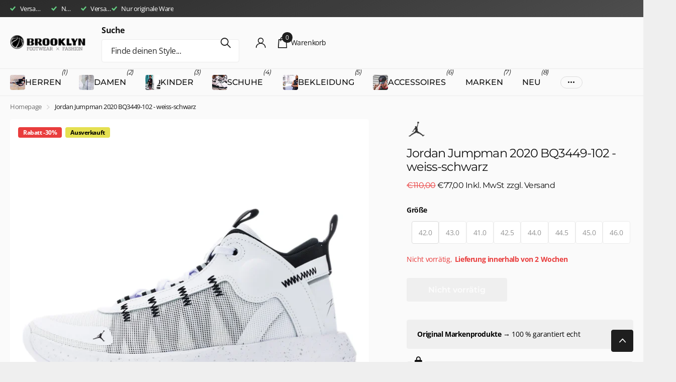

--- FILE ---
content_type: text/html; charset=utf-8
request_url: https://brooklyn-shop.de/products/jordan-jumpman-2020-bq3449-102-weiss-schwarz
body_size: 59147
content:
<!doctype html>
<html lang="de" data-theme="xclusive" dir="ltr" class="no-js  btn-mobile-wide">
	<head>
		<meta charset="utf-8">
		<meta http-equiv="x-ua-compatible" content="ie=edge">
		<title>Jordan Jumpman 2020 BQ3449-102 - weiss-schwarz &ndash; Brooklyn Footwear x Fashion</title><meta name="description" content="Jordan Jumpman 2020 BQ3449-102 in der Farbe weiss-schwarz. beschreibung GPSR-Informationen Hersteller, verantwortliche Person, Adresse: Nike European Logistics Center, Nikelaan 1, 2430 Laakdal, Elliott Hill elektronische Adresse: serviceinfo.de@nike.com Warn- und Sicherheitshinweise: keine Identifizierung des Produkts:"><meta name="theme-color" content="">
		<meta name="MobileOptimized" content="320">
		<meta name="HandheldFriendly" content="true">
		<meta name="viewport" content="width=device-width, initial-scale=1, minimum-scale=1, maximum-scale=5, viewport-fit=cover, shrink-to-fit=no">
		<meta name="format-detection" content="telephone=no">
		<meta name="msapplication-config" content="//brooklyn-shop.de/cdn/shop/t/29/assets/browserconfig.xml?v=52024572095365081671747734366">
		<link rel="canonical" href="https://brooklyn-shop.de/products/jordan-jumpman-2020-bq3449-102-weiss-schwarz">
		<link rel="preconnect" href="https://fonts.shopifycdn.com" crossorigin><link rel="preload" as="style" href="//brooklyn-shop.de/cdn/shop/t/29/assets/screen.css?v=27981194295114248331747734368">
		<link rel="preload" as="style" href="//brooklyn-shop.de/cdn/shop/t/29/assets/theme-xclusive.css?v=91891113314790250551747734368">
		<link rel="preload" as="style" href="//brooklyn-shop.de/cdn/shop/t/29/assets/screen-settings.css?v=61327164948102527611763558517">
		
		<link rel="preload" as="font" href="//brooklyn-shop.de/cdn/fonts/montserrat/montserrat_n4.81949fa0ac9fd2021e16436151e8eaa539321637.woff2" type="font/woff2" crossorigin>
    <link rel="preload" as="font" href="//brooklyn-shop.de/cdn/fonts/open_sans/opensans_n4.c32e4d4eca5273f6d4ee95ddf54b5bbb75fc9b61.woff2" type="font/woff2" crossorigin>
		<link rel="preload" as="font" href="//brooklyn-shop.de/cdn/shop/t/29/assets/xclusive.woff2?v=154911475873364033681747734368" crossorigin>
		<link media="screen" rel="stylesheet" href="//brooklyn-shop.de/cdn/shop/t/29/assets/screen.css?v=27981194295114248331747734368" id="core-css">
		<link media="screen" rel="stylesheet" href="//brooklyn-shop.de/cdn/shop/t/29/assets/theme-xclusive.css?v=91891113314790250551747734368" id="xclusive-css">
		<noscript><link rel="stylesheet" href="//brooklyn-shop.de/cdn/shop/t/29/assets/async-menu.css?v=155014583911830259811747734366"></noscript><link media="screen" rel="stylesheet" href="//brooklyn-shop.de/cdn/shop/t/29/assets/page-product.css?v=119493796049364278621747734368" id="product-css"><link media="screen" rel="stylesheet" href="//brooklyn-shop.de/cdn/shop/t/29/assets/screen-settings.css?v=61327164948102527611763558517" id="custom-css"><link rel="icon" href="//brooklyn-shop.de/cdn/shop/files/Brooklyn_Icon_Logo_blk.png?crop=center&height=32&v=1613698128&width=32" type="image/png">
			<link rel="mask-icon" href="safari-pinned-tab.svg" color="#333333">
			<link rel="apple-touch-icon" href="apple-touch-icon.png"><script>document.documentElement.classList.remove('no-js'); document.documentElement.classList.add('js');</script>
		<meta name="msapplication-config" content="//brooklyn-shop.de/cdn/shop/t/29/assets/browserconfig.xml?v=52024572095365081671747734366">
<meta property="og:title" content="Jordan Jumpman 2020 BQ3449-102 - weiss-schwarz">
<meta property="og:type" content="product">
<meta property="og:description" content="Jordan Jumpman 2020 BQ3449-102 in der Farbe weiss-schwarz. beschreibung GPSR-Informationen Hersteller, verantwortliche Person, Adresse: Nike European Logistics Center, Nikelaan 1, 2430 Laakdal, Elliott Hill elektronische Adresse: serviceinfo.de@nike.com Warn- und Sicherheitshinweise: keine Identifizierung des Produkts:">
<meta property="og:site_name" content="Brooklyn Footwear x Fashion">
<meta property="og:url" content="https://brooklyn-shop.de/products/jordan-jumpman-2020-bq3449-102-weiss-schwarz">

  
  <meta property="product:price:amount" content="€77,00">
  <meta property="og:price:amount" content="€77,00">
  <meta property="og:price:currency" content="EUR">
  <meta property="og:availability" content="out of stock" />

<meta property="og:image" content="//brooklyn-shop.de/cdn/shop/products/c13804fd622bf083a27a069c94108520.jpg?crop=center&height=500&v=1592567546&width=600">

<meta name="twitter:title" content="Jordan Jumpman 2020 BQ3449-102 - weiss-schwarz">
<meta name="twitter:description" content="Jordan Jumpman 2020 BQ3449-102 in der Farbe weiss-schwarz. beschreibung GPSR-Informationen Hersteller, verantwortliche Person, Adresse: Nike European Logistics Center, Nikelaan 1, 2430 Laakdal, Elliott Hill elektronische Adresse: serviceinfo.de@nike.com Warn- und Sicherheitshinweise: keine Identifizierung des Produkts:">
<meta name="twitter:site" content="Brooklyn Footwear x Fashion">

<meta property="twitter:image" content="//brooklyn-shop.de/cdn/shop/products/c13804fd622bf083a27a069c94108520.jpg?crop=center&height=500&v=1592567546&width=600">
<script type="application/ld+json">
  [
      {
        "@context": "http://schema.org",
        "@type": "Product",
        "name": "Jordan Jumpman 2020 BQ3449-102 - weiss-schwarz",
        "url": "https://brooklyn-shop.de/products/jordan-jumpman-2020-bq3449-102-weiss-schwarz","brand": { "@type": "Brand", "name": "Jordan" },"description": "Jordan Jumpman 2020 BQ3449-102 in der Farbe weiss-schwarz. beschreibung\nGPSR-Informationen\r\nHersteller, verantwortliche Person, Adresse: Nike European Logistics Center, Nikelaan 1, 2430 Laakdal, Elliott Hill\r\nelektronische Adresse: serviceinfo.de@nike.com\r\nWarn- und Sicherheitshinweise: keine\r\nIdentifizierung des Produkts: siehe oben","image": "//brooklyn-shop.de/cdn/shop/products/c13804fd622bf083a27a069c94108520.jpg?crop=center&height=500&v=1592567546&width=600","gtin8": "00193657898998","sku": "BQ3449-102 - 42.0","offers": {
          "@type": "Offer",
          "price": "77.0",
          "url": "https://brooklyn-shop.de/products/jordan-jumpman-2020-bq3449-102-weiss-schwarz",
          "priceValidUntil": "2027-01-25",
          "priceCurrency": "EUR"}
        
      },
    {
      "@context": "http://schema.org/",
      "@type": "Organization",
      "url": "https://brooklyn-shop.de/products/jordan-jumpman-2020-bq3449-102-weiss-schwarz",
      "name": "Brooklyn Footwear x Fashion",
      "legalName": "Brooklyn Footwear x Fashion",
      "description": "Jordan Jumpman 2020 BQ3449-102 in der Farbe weiss-schwarz. beschreibung GPSR-Informationen Hersteller, verantwortliche Person, Adresse: Nike European Logistics Center, Nikelaan 1, 2430 Laakdal, Elliott Hill elektronische Adresse: serviceinfo.de@nike.com Warn- und Sicherheitshinweise: keine Identifizierung des Produkts:","contactPoint": {
        "@type": "ContactPoint",
        "contactType": "Customer service",
        "telephone": "09112743284"
      },
      "address": {
        "@type": "PostalAddress",
        "streetAddress": "Hallplatz 2",
        "addressLocality": "Nürnberg",
        "postalCode": "90402",
        "addressCountry": "DE"
      }
    },
    {
      "@context": "http://schema.org",
      "@type": "WebSite",
      "url": "https://brooklyn-shop.de/products/jordan-jumpman-2020-bq3449-102-weiss-schwarz",
      "name": "Brooklyn Footwear x Fashion",
      "description": "Jordan Jumpman 2020 BQ3449-102 in der Farbe weiss-schwarz. beschreibung GPSR-Informationen Hersteller, verantwortliche Person, Adresse: Nike European Logistics Center, Nikelaan 1, 2430 Laakdal, Elliott Hill elektronische Adresse: serviceinfo.de@nike.com Warn- und Sicherheitshinweise: keine Identifizierung des Produkts:",
      "author": [
        {
          "@type": "Organization",
          "url": "https://www.someoneyouknow.online",
          "name": "Someoneyouknow",
          "address": {
            "@type": "PostalAddress",
            "streetAddress": "Wilhelminaplein 25",
            "addressLocality": "Eindhoven",
            "addressRegion": "NB",
            "postalCode": "5611 HG",
            "addressCountry": "NL"
          }
        }
      ]
    }
  ]
</script>

    <script>window.performance && window.performance.mark && window.performance.mark('shopify.content_for_header.start');</script><meta name="google-site-verification" content="UhLvjdnsjUgYxql7zcoyt9-TNlbXcIVhMRaVuZCvcpM">
<meta name="facebook-domain-verification" content="l493hkhvfc4a5a844vxcrgfll31n4t">
<meta id="shopify-digital-wallet" name="shopify-digital-wallet" content="/5837946950/digital_wallets/dialog">
<meta name="shopify-checkout-api-token" content="a3cb280dbe9cd59b3d5cf7e6e18943c0">
<meta id="in-context-paypal-metadata" data-shop-id="5837946950" data-venmo-supported="false" data-environment="production" data-locale="de_DE" data-paypal-v4="true" data-currency="EUR">
<link rel="alternate" type="application/json+oembed" href="https://brooklyn-shop.de/products/jordan-jumpman-2020-bq3449-102-weiss-schwarz.oembed">
<script async="async" src="/checkouts/internal/preloads.js?locale=de-DE"></script>
<link rel="preconnect" href="https://shop.app" crossorigin="anonymous">
<script async="async" src="https://shop.app/checkouts/internal/preloads.js?locale=de-DE&shop_id=5837946950" crossorigin="anonymous"></script>
<script id="apple-pay-shop-capabilities" type="application/json">{"shopId":5837946950,"countryCode":"DE","currencyCode":"EUR","merchantCapabilities":["supports3DS"],"merchantId":"gid:\/\/shopify\/Shop\/5837946950","merchantName":"Brooklyn Footwear x Fashion","requiredBillingContactFields":["postalAddress","email"],"requiredShippingContactFields":["postalAddress","email"],"shippingType":"shipping","supportedNetworks":["visa","maestro","masterCard"],"total":{"type":"pending","label":"Brooklyn Footwear x Fashion","amount":"1.00"},"shopifyPaymentsEnabled":true,"supportsSubscriptions":true}</script>
<script id="shopify-features" type="application/json">{"accessToken":"a3cb280dbe9cd59b3d5cf7e6e18943c0","betas":["rich-media-storefront-analytics"],"domain":"brooklyn-shop.de","predictiveSearch":true,"shopId":5837946950,"locale":"de"}</script>
<script>var Shopify = Shopify || {};
Shopify.shop = "brooklyn-footwear-x-fashion.myshopify.com";
Shopify.locale = "de";
Shopify.currency = {"active":"EUR","rate":"1.0"};
Shopify.country = "DE";
Shopify.theme = {"name":"Xclusive","id":182604005640,"schema_name":"Xclusive","schema_version":"2.4.0","theme_store_id":2221,"role":"main"};
Shopify.theme.handle = "null";
Shopify.theme.style = {"id":null,"handle":null};
Shopify.cdnHost = "brooklyn-shop.de/cdn";
Shopify.routes = Shopify.routes || {};
Shopify.routes.root = "/";</script>
<script type="module">!function(o){(o.Shopify=o.Shopify||{}).modules=!0}(window);</script>
<script>!function(o){function n(){var o=[];function n(){o.push(Array.prototype.slice.apply(arguments))}return n.q=o,n}var t=o.Shopify=o.Shopify||{};t.loadFeatures=n(),t.autoloadFeatures=n()}(window);</script>
<script>
  window.ShopifyPay = window.ShopifyPay || {};
  window.ShopifyPay.apiHost = "shop.app\/pay";
  window.ShopifyPay.redirectState = null;
</script>
<script id="shop-js-analytics" type="application/json">{"pageType":"product"}</script>
<script defer="defer" async type="module" src="//brooklyn-shop.de/cdn/shopifycloud/shop-js/modules/v2/client.init-shop-cart-sync_e98Ab_XN.de.esm.js"></script>
<script defer="defer" async type="module" src="//brooklyn-shop.de/cdn/shopifycloud/shop-js/modules/v2/chunk.common_Pcw9EP95.esm.js"></script>
<script defer="defer" async type="module" src="//brooklyn-shop.de/cdn/shopifycloud/shop-js/modules/v2/chunk.modal_CzmY4ZhL.esm.js"></script>
<script type="module">
  await import("//brooklyn-shop.de/cdn/shopifycloud/shop-js/modules/v2/client.init-shop-cart-sync_e98Ab_XN.de.esm.js");
await import("//brooklyn-shop.de/cdn/shopifycloud/shop-js/modules/v2/chunk.common_Pcw9EP95.esm.js");
await import("//brooklyn-shop.de/cdn/shopifycloud/shop-js/modules/v2/chunk.modal_CzmY4ZhL.esm.js");

  window.Shopify.SignInWithShop?.initShopCartSync?.({"fedCMEnabled":true,"windoidEnabled":true});

</script>
<script>
  window.Shopify = window.Shopify || {};
  if (!window.Shopify.featureAssets) window.Shopify.featureAssets = {};
  window.Shopify.featureAssets['shop-js'] = {"shop-cart-sync":["modules/v2/client.shop-cart-sync_DazCVyJ3.de.esm.js","modules/v2/chunk.common_Pcw9EP95.esm.js","modules/v2/chunk.modal_CzmY4ZhL.esm.js"],"init-fed-cm":["modules/v2/client.init-fed-cm_D0AulfmK.de.esm.js","modules/v2/chunk.common_Pcw9EP95.esm.js","modules/v2/chunk.modal_CzmY4ZhL.esm.js"],"shop-cash-offers":["modules/v2/client.shop-cash-offers_BISyWFEA.de.esm.js","modules/v2/chunk.common_Pcw9EP95.esm.js","modules/v2/chunk.modal_CzmY4ZhL.esm.js"],"shop-login-button":["modules/v2/client.shop-login-button_D_c1vx_E.de.esm.js","modules/v2/chunk.common_Pcw9EP95.esm.js","modules/v2/chunk.modal_CzmY4ZhL.esm.js"],"pay-button":["modules/v2/client.pay-button_CHADzJ4g.de.esm.js","modules/v2/chunk.common_Pcw9EP95.esm.js","modules/v2/chunk.modal_CzmY4ZhL.esm.js"],"shop-button":["modules/v2/client.shop-button_CQnD2U3v.de.esm.js","modules/v2/chunk.common_Pcw9EP95.esm.js","modules/v2/chunk.modal_CzmY4ZhL.esm.js"],"avatar":["modules/v2/client.avatar_BTnouDA3.de.esm.js"],"init-windoid":["modules/v2/client.init-windoid_CmA0-hrC.de.esm.js","modules/v2/chunk.common_Pcw9EP95.esm.js","modules/v2/chunk.modal_CzmY4ZhL.esm.js"],"init-shop-for-new-customer-accounts":["modules/v2/client.init-shop-for-new-customer-accounts_BCzC_Mib.de.esm.js","modules/v2/client.shop-login-button_D_c1vx_E.de.esm.js","modules/v2/chunk.common_Pcw9EP95.esm.js","modules/v2/chunk.modal_CzmY4ZhL.esm.js"],"init-shop-email-lookup-coordinator":["modules/v2/client.init-shop-email-lookup-coordinator_DYzOit4u.de.esm.js","modules/v2/chunk.common_Pcw9EP95.esm.js","modules/v2/chunk.modal_CzmY4ZhL.esm.js"],"init-shop-cart-sync":["modules/v2/client.init-shop-cart-sync_e98Ab_XN.de.esm.js","modules/v2/chunk.common_Pcw9EP95.esm.js","modules/v2/chunk.modal_CzmY4ZhL.esm.js"],"shop-toast-manager":["modules/v2/client.shop-toast-manager_Bc-1elH8.de.esm.js","modules/v2/chunk.common_Pcw9EP95.esm.js","modules/v2/chunk.modal_CzmY4ZhL.esm.js"],"init-customer-accounts":["modules/v2/client.init-customer-accounts_CqlRHmZs.de.esm.js","modules/v2/client.shop-login-button_D_c1vx_E.de.esm.js","modules/v2/chunk.common_Pcw9EP95.esm.js","modules/v2/chunk.modal_CzmY4ZhL.esm.js"],"init-customer-accounts-sign-up":["modules/v2/client.init-customer-accounts-sign-up_DZmBw6yB.de.esm.js","modules/v2/client.shop-login-button_D_c1vx_E.de.esm.js","modules/v2/chunk.common_Pcw9EP95.esm.js","modules/v2/chunk.modal_CzmY4ZhL.esm.js"],"shop-follow-button":["modules/v2/client.shop-follow-button_Cx-w7rSq.de.esm.js","modules/v2/chunk.common_Pcw9EP95.esm.js","modules/v2/chunk.modal_CzmY4ZhL.esm.js"],"checkout-modal":["modules/v2/client.checkout-modal_Djjmh8qM.de.esm.js","modules/v2/chunk.common_Pcw9EP95.esm.js","modules/v2/chunk.modal_CzmY4ZhL.esm.js"],"shop-login":["modules/v2/client.shop-login_DMZMgoZf.de.esm.js","modules/v2/chunk.common_Pcw9EP95.esm.js","modules/v2/chunk.modal_CzmY4ZhL.esm.js"],"lead-capture":["modules/v2/client.lead-capture_SqejaEd8.de.esm.js","modules/v2/chunk.common_Pcw9EP95.esm.js","modules/v2/chunk.modal_CzmY4ZhL.esm.js"],"payment-terms":["modules/v2/client.payment-terms_DUeEqFTJ.de.esm.js","modules/v2/chunk.common_Pcw9EP95.esm.js","modules/v2/chunk.modal_CzmY4ZhL.esm.js"]};
</script>
<script>(function() {
  var isLoaded = false;
  function asyncLoad() {
    if (isLoaded) return;
    isLoaded = true;
    var urls = ["https:\/\/chimpstatic.com\/mcjs-connected\/js\/users\/7bddf94558376bf76c45b204f\/a08eb23c59964c2feec509029.js?shop=brooklyn-footwear-x-fashion.myshopify.com","https:\/\/cdn1.avada.io\/flying-pages\/module.js?shop=brooklyn-footwear-x-fashion.myshopify.com","https:\/\/seo.apps.avada.io\/avada-seo-installed.js?shop=brooklyn-footwear-x-fashion.myshopify.com","\/\/cdn.shopify.com\/proxy\/5e42ce8cda2dcf795eb8c1e43b36313087c776dfe44381f8f945b241912c0b49\/wbgspapp.webgains.com\/landing.js?programId=276985\u0026shop=brooklyn-footwear-x-fashion.myshopify.com\u0026sp-cache-control=cHVibGljLCBtYXgtYWdlPTkwMA","https:\/\/ecommplugins-scripts.trustpilot.com\/v2.1\/js\/header.min.js?settings=eyJrZXkiOiJxbXViUXlBa1RJbFRYbTVtIiwicyI6InNrdSJ9\u0026shop=brooklyn-footwear-x-fashion.myshopify.com","https:\/\/ecommplugins-trustboxsettings.trustpilot.com\/brooklyn-footwear-x-fashion.myshopify.com.js?settings=1731506423264\u0026shop=brooklyn-footwear-x-fashion.myshopify.com"];
    for (var i = 0; i < urls.length; i++) {
      var s = document.createElement('script');
      s.type = 'text/javascript';
      s.async = true;
      s.src = urls[i];
      var x = document.getElementsByTagName('script')[0];
      x.parentNode.insertBefore(s, x);
    }
  };
  if(window.attachEvent) {
    window.attachEvent('onload', asyncLoad);
  } else {
    window.addEventListener('load', asyncLoad, false);
  }
})();</script>
<script id="__st">var __st={"a":5837946950,"offset":3600,"reqid":"f86ddac9-ab19-4053-9e55-b2e4077c786e-1769351943","pageurl":"brooklyn-shop.de\/products\/jordan-jumpman-2020-bq3449-102-weiss-schwarz","u":"47e905225cce","p":"product","rtyp":"product","rid":4687215853645};</script>
<script>window.ShopifyPaypalV4VisibilityTracking = true;</script>
<script id="captcha-bootstrap">!function(){'use strict';const t='contact',e='account',n='new_comment',o=[[t,t],['blogs',n],['comments',n],[t,'customer']],c=[[e,'customer_login'],[e,'guest_login'],[e,'recover_customer_password'],[e,'create_customer']],r=t=>t.map((([t,e])=>`form[action*='/${t}']:not([data-nocaptcha='true']) input[name='form_type'][value='${e}']`)).join(','),a=t=>()=>t?[...document.querySelectorAll(t)].map((t=>t.form)):[];function s(){const t=[...o],e=r(t);return a(e)}const i='password',u='form_key',d=['recaptcha-v3-token','g-recaptcha-response','h-captcha-response',i],f=()=>{try{return window.sessionStorage}catch{return}},m='__shopify_v',_=t=>t.elements[u];function p(t,e,n=!1){try{const o=window.sessionStorage,c=JSON.parse(o.getItem(e)),{data:r}=function(t){const{data:e,action:n}=t;return t[m]||n?{data:e,action:n}:{data:t,action:n}}(c);for(const[e,n]of Object.entries(r))t.elements[e]&&(t.elements[e].value=n);n&&o.removeItem(e)}catch(o){console.error('form repopulation failed',{error:o})}}const l='form_type',E='cptcha';function T(t){t.dataset[E]=!0}const w=window,h=w.document,L='Shopify',v='ce_forms',y='captcha';let A=!1;((t,e)=>{const n=(g='f06e6c50-85a8-45c8-87d0-21a2b65856fe',I='https://cdn.shopify.com/shopifycloud/storefront-forms-hcaptcha/ce_storefront_forms_captcha_hcaptcha.v1.5.2.iife.js',D={infoText:'Durch hCaptcha geschützt',privacyText:'Datenschutz',termsText:'Allgemeine Geschäftsbedingungen'},(t,e,n)=>{const o=w[L][v],c=o.bindForm;if(c)return c(t,g,e,D).then(n);var r;o.q.push([[t,g,e,D],n]),r=I,A||(h.body.append(Object.assign(h.createElement('script'),{id:'captcha-provider',async:!0,src:r})),A=!0)});var g,I,D;w[L]=w[L]||{},w[L][v]=w[L][v]||{},w[L][v].q=[],w[L][y]=w[L][y]||{},w[L][y].protect=function(t,e){n(t,void 0,e),T(t)},Object.freeze(w[L][y]),function(t,e,n,w,h,L){const[v,y,A,g]=function(t,e,n){const i=e?o:[],u=t?c:[],d=[...i,...u],f=r(d),m=r(i),_=r(d.filter((([t,e])=>n.includes(e))));return[a(f),a(m),a(_),s()]}(w,h,L),I=t=>{const e=t.target;return e instanceof HTMLFormElement?e:e&&e.form},D=t=>v().includes(t);t.addEventListener('submit',(t=>{const e=I(t);if(!e)return;const n=D(e)&&!e.dataset.hcaptchaBound&&!e.dataset.recaptchaBound,o=_(e),c=g().includes(e)&&(!o||!o.value);(n||c)&&t.preventDefault(),c&&!n&&(function(t){try{if(!f())return;!function(t){const e=f();if(!e)return;const n=_(t);if(!n)return;const o=n.value;o&&e.removeItem(o)}(t);const e=Array.from(Array(32),(()=>Math.random().toString(36)[2])).join('');!function(t,e){_(t)||t.append(Object.assign(document.createElement('input'),{type:'hidden',name:u})),t.elements[u].value=e}(t,e),function(t,e){const n=f();if(!n)return;const o=[...t.querySelectorAll(`input[type='${i}']`)].map((({name:t})=>t)),c=[...d,...o],r={};for(const[a,s]of new FormData(t).entries())c.includes(a)||(r[a]=s);n.setItem(e,JSON.stringify({[m]:1,action:t.action,data:r}))}(t,e)}catch(e){console.error('failed to persist form',e)}}(e),e.submit())}));const S=(t,e)=>{t&&!t.dataset[E]&&(n(t,e.some((e=>e===t))),T(t))};for(const o of['focusin','change'])t.addEventListener(o,(t=>{const e=I(t);D(e)&&S(e,y())}));const B=e.get('form_key'),M=e.get(l),P=B&&M;t.addEventListener('DOMContentLoaded',(()=>{const t=y();if(P)for(const e of t)e.elements[l].value===M&&p(e,B);[...new Set([...A(),...v().filter((t=>'true'===t.dataset.shopifyCaptcha))])].forEach((e=>S(e,t)))}))}(h,new URLSearchParams(w.location.search),n,t,e,['guest_login'])})(!0,!0)}();</script>
<script integrity="sha256-4kQ18oKyAcykRKYeNunJcIwy7WH5gtpwJnB7kiuLZ1E=" data-source-attribution="shopify.loadfeatures" defer="defer" src="//brooklyn-shop.de/cdn/shopifycloud/storefront/assets/storefront/load_feature-a0a9edcb.js" crossorigin="anonymous"></script>
<script crossorigin="anonymous" defer="defer" src="//brooklyn-shop.de/cdn/shopifycloud/storefront/assets/shopify_pay/storefront-65b4c6d7.js?v=20250812"></script>
<script data-source-attribution="shopify.dynamic_checkout.dynamic.init">var Shopify=Shopify||{};Shopify.PaymentButton=Shopify.PaymentButton||{isStorefrontPortableWallets:!0,init:function(){window.Shopify.PaymentButton.init=function(){};var t=document.createElement("script");t.src="https://brooklyn-shop.de/cdn/shopifycloud/portable-wallets/latest/portable-wallets.de.js",t.type="module",document.head.appendChild(t)}};
</script>
<script data-source-attribution="shopify.dynamic_checkout.buyer_consent">
  function portableWalletsHideBuyerConsent(e){var t=document.getElementById("shopify-buyer-consent"),n=document.getElementById("shopify-subscription-policy-button");t&&n&&(t.classList.add("hidden"),t.setAttribute("aria-hidden","true"),n.removeEventListener("click",e))}function portableWalletsShowBuyerConsent(e){var t=document.getElementById("shopify-buyer-consent"),n=document.getElementById("shopify-subscription-policy-button");t&&n&&(t.classList.remove("hidden"),t.removeAttribute("aria-hidden"),n.addEventListener("click",e))}window.Shopify?.PaymentButton&&(window.Shopify.PaymentButton.hideBuyerConsent=portableWalletsHideBuyerConsent,window.Shopify.PaymentButton.showBuyerConsent=portableWalletsShowBuyerConsent);
</script>
<script data-source-attribution="shopify.dynamic_checkout.cart.bootstrap">document.addEventListener("DOMContentLoaded",(function(){function t(){return document.querySelector("shopify-accelerated-checkout-cart, shopify-accelerated-checkout")}if(t())Shopify.PaymentButton.init();else{new MutationObserver((function(e,n){t()&&(Shopify.PaymentButton.init(),n.disconnect())})).observe(document.body,{childList:!0,subtree:!0})}}));
</script>
<script id='scb4127' type='text/javascript' async='' src='https://brooklyn-shop.de/cdn/shopifycloud/privacy-banner/storefront-banner.js'></script><link id="shopify-accelerated-checkout-styles" rel="stylesheet" media="screen" href="https://brooklyn-shop.de/cdn/shopifycloud/portable-wallets/latest/accelerated-checkout-backwards-compat.css" crossorigin="anonymous">
<style id="shopify-accelerated-checkout-cart">
        #shopify-buyer-consent {
  margin-top: 1em;
  display: inline-block;
  width: 100%;
}

#shopify-buyer-consent.hidden {
  display: none;
}

#shopify-subscription-policy-button {
  background: none;
  border: none;
  padding: 0;
  text-decoration: underline;
  font-size: inherit;
  cursor: pointer;
}

#shopify-subscription-policy-button::before {
  box-shadow: none;
}

      </style>

<script>window.performance && window.performance.mark && window.performance.mark('shopify.content_for_header.end');</script>
		
		<style data-shopify>
			:root {
				--scheme-1:                      #ffffff;
				--scheme-1_solid:                #ffffff;
				--scheme-1_bg:                   var(--scheme-1);
				--scheme-1_bg_dark:              var(--scheme-1_bg);
				--scheme-1_bg_var:               var(--scheme-1_bg_dark);
				--scheme-1_bg_secondary:         #f4f4f4;
				--scheme-1_fg:                   #000000;
				--scheme-1_fg_sat:               #bfbfbf;
				--scheme-1_title:                #020202;
				--scheme-1_title_solid:          #020202;

				--scheme-1_primary_btn_bg:       #000000;
				--scheme-1_primary_btn_bg_dark:  #000000;
				--scheme-1_primary_btn_fg:       #ffffff;
				--scheme-1_secondary_btn_bg:     #ffffff;
				--scheme-1_secondary_btn_bg_dark:#ededed;
				--scheme-1_secondary_btn_fg:     #000000;
				--scheme-1_tertiary_btn_bg:      #e5e5e5;
				--scheme-1_tertiary_btn_bg_dark: #d3d3d3;
				--scheme-1_tertiary_btn_fg:      #000000;
				--scheme-1_btn_bg:       		var(--scheme-1_primary_btn_bg);
				--scheme-1_btn_bg_dark:  		var(--scheme-1_primary_btn_bg_dark);
				--scheme-1_btn_fg:       		var(--scheme-1_primary_btn_fg);
				--scheme-1_bd:                   #ececec;
				--scheme-1_input_bg:             #ffffff;
				--scheme-1_input_fg:             #000000;
				--scheme-1_input_pl:             #1a1a1a;
				--scheme-1_accent:               #020202;
				--scheme-1_accent_gradient:      linear-gradient(346deg, rgba(156, 0, 98, 1) 4%, rgba(245, 0, 122, 1) 100%);
				
				}
				[class^="palette-scheme-1"] select,
				[class^="palette-scheme-1"] .bv_atual,
				#root #content [class^="palette-scheme-1"] .f8sr select {
				background-image: url("data:image/svg+xml,%3Csvg xmlns='http://www.w3.org/2000/svg' xml:space='preserve' style='enable-background:new 0 0 12.7 7.7' viewBox='0 0 12.7 7.7' fill='%23000000'%3E%3Cpath d='M.3.2c.4-.3.9-.3 1.2.1l4.7 5.3 5-5.3c.3-.3.9-.4 1.2 0 .3.3.4.9 0 1.2l-5.7 6c-.1.1-.3.2-.5.2s-.5-.1-.6-.3l-5.3-6C-.1 1.1-.1.5.3.2z'/%3E%3C/svg%3E");
				}
				
				
				[class^="palette-scheme-1"] select:focus,
				#root #content [class^="palette-scheme-1"] .f8sr select:focus {
				background-image: url("data:image/svg+xml,%3Csvg xmlns='http://www.w3.org/2000/svg' xml:space='preserve' style='enable-background:new 0 0 12.7 7.7' viewBox='0 0 12.7 7.7' fill='%23000000'%3E%3Cpath d='M12.4 7.5c-.4.3-.9.3-1.2-.1L6.5 2.1l-5 5.3c-.3.3-.9.4-1.2 0-.3-.3-.4-.9 0-1.2L6 .2c.1-.1.3-.2.5-.2.3 0 .5.1.6.3l5.3 6c.4.3.4.9 0 1.2z'/%3E%3C/svg%3E");
				}
				[class^="palette-scheme-1"], [data-active-content*="scheme-1"] {
				--primary_bg:             var(--scheme-1_bg);
				--bg_secondary:           var(--scheme-1_bg_secondary);
				--primary_text:           var(--scheme-1_fg);
				--primary_text_h:         var(--scheme-1_title);
				--headings_text:          var(--primary_text_h);
				--headings_text_solid:    var(--scheme-1_title_solid);
				--primary_bg_btn:         var(--scheme-1_primary_btn_bg);
				--primary_bg_btn_dark:    var(--scheme-1_primary_btn_bg_dark);
				--primary_btn_text:       var(--scheme-1_primary_btn_fg);
				--secondary_bg_btn:       var(--scheme-1_secondary_btn_bg);
				--secondary_bg_btn_dark:  var(--scheme-1_secondary_btn_bg_dark);
				--secondary_btn_text:     var(--scheme-1_secondary_btn_fg);
				--tertiary_bg_btn:        var(--scheme-1_tertiary_btn_bg);
				--tertiary_bg_btn_dark:   var(--scheme-1_tertiary_btn_bg_dark);
				--tertiary_btn_text:      var(--scheme-1_tertiary_btn_fg);
				--custom_input_bg:        var(--scheme-1_input_bg);
				--custom_input_fg:        var(--scheme-1_input_fg);
				--custom_input_pl:        var(--scheme-1_input_pl);
				--custom_input_bd:        var(--scheme-1_bd);
				--custom_bd:              var(--custom_input_bd);
				--secondary_bg: 		  var(--primary_bg_btn);
				--accent:                 var(--scheme-1_accent);
				--accent_gradient:        var(--scheme-1_accent_gradient);
				--primary_text_brightness:var(--scheme-1_fg_brightness);
				}
				
			:root {
				--scheme-2:                      #15ca10;
				--scheme-2_solid:                #15ca10;
				--scheme-2_bg:                   var(--scheme-2);
				--scheme-2_bg_dark:              #14c10f;
				--scheme-2_bg_var:               var(--scheme-2_bg_dark);
				--scheme-2_bg_secondary:         #ffffff;
				--scheme-2_fg:                   #ffffff;
				--scheme-2_fg_sat:               #ffffff;
				--scheme-2_title:                #ffffff;
				--scheme-2_title_solid:          #ffffff;

				--scheme-2_primary_btn_bg:       #ffffff;
				--scheme-2_primary_btn_bg_dark:  #ededed;
				--scheme-2_primary_btn_fg:       #000000;
				--scheme-2_secondary_btn_bg:     #000000;
				--scheme-2_secondary_btn_bg_dark:#000000;
				--scheme-2_secondary_btn_fg:     #ffffff;
				--scheme-2_tertiary_btn_bg:      #e5dbed;
				--scheme-2_tertiary_btn_bg_dark: #d4c3e1;
				--scheme-2_tertiary_btn_fg:      #ffffff;
				--scheme-2_btn_bg:       		var(--scheme-2_primary_btn_bg);
				--scheme-2_btn_bg_dark:  		var(--scheme-2_primary_btn_bg_dark);
				--scheme-2_btn_fg:       		var(--scheme-2_primary_btn_fg);
				--scheme-2_bd:                   #ececec;
				--scheme-2_input_bg:             #ffffff;
				--scheme-2_input_fg:             #000000;
				--scheme-2_input_pl:             #1a1a1a;
				--scheme-2_accent:               #ffffff;
				--scheme-2_accent_gradient:      #ffffff;
				
				}
				[class^="palette-scheme-2"] select,
				[class^="palette-scheme-2"] .bv_atual,
				#root #content [class^="palette-scheme-2"] .f8sr select {
				background-image: url("data:image/svg+xml,%3Csvg xmlns='http://www.w3.org/2000/svg' xml:space='preserve' style='enable-background:new 0 0 12.7 7.7' viewBox='0 0 12.7 7.7' fill='%23000000'%3E%3Cpath d='M.3.2c.4-.3.9-.3 1.2.1l4.7 5.3 5-5.3c.3-.3.9-.4 1.2 0 .3.3.4.9 0 1.2l-5.7 6c-.1.1-.3.2-.5.2s-.5-.1-.6-.3l-5.3-6C-.1 1.1-.1.5.3.2z'/%3E%3C/svg%3E");
				}
				
				
				[class^="palette-scheme-2"] select:focus,
				#root #content [class^="palette-scheme-2"] .f8sr select:focus {
				background-image: url("data:image/svg+xml,%3Csvg xmlns='http://www.w3.org/2000/svg' xml:space='preserve' style='enable-background:new 0 0 12.7 7.7' viewBox='0 0 12.7 7.7' fill='%23000000'%3E%3Cpath d='M12.4 7.5c-.4.3-.9.3-1.2-.1L6.5 2.1l-5 5.3c-.3.3-.9.4-1.2 0-.3-.3-.4-.9 0-1.2L6 .2c.1-.1.3-.2.5-.2.3 0 .5.1.6.3l5.3 6c.4.3.4.9 0 1.2z'/%3E%3C/svg%3E");
				}
				[class^="palette-scheme-2"], [data-active-content*="scheme-2"] {
				--primary_bg:             var(--scheme-2_bg);
				--bg_secondary:           var(--scheme-2_bg_secondary);
				--primary_text:           var(--scheme-2_fg);
				--primary_text_h:         var(--scheme-2_title);
				--headings_text:          var(--primary_text_h);
				--headings_text_solid:    var(--scheme-2_title_solid);
				--primary_bg_btn:         var(--scheme-2_primary_btn_bg);
				--primary_bg_btn_dark:    var(--scheme-2_primary_btn_bg_dark);
				--primary_btn_text:       var(--scheme-2_primary_btn_fg);
				--secondary_bg_btn:       var(--scheme-2_secondary_btn_bg);
				--secondary_bg_btn_dark:  var(--scheme-2_secondary_btn_bg_dark);
				--secondary_btn_text:     var(--scheme-2_secondary_btn_fg);
				--tertiary_bg_btn:        var(--scheme-2_tertiary_btn_bg);
				--tertiary_bg_btn_dark:   var(--scheme-2_tertiary_btn_bg_dark);
				--tertiary_btn_text:      var(--scheme-2_tertiary_btn_fg);
				--custom_input_bg:        var(--scheme-2_input_bg);
				--custom_input_fg:        var(--scheme-2_input_fg);
				--custom_input_pl:        var(--scheme-2_input_pl);
				--custom_input_bd:        var(--scheme-2_bd);
				--custom_bd:              var(--custom_input_bd);
				--secondary_bg: 		  var(--primary_bg_btn);
				--accent:                 var(--scheme-2_accent);
				--accent_gradient:        var(--scheme-2_accent_gradient);
				--primary_text_brightness:var(--scheme-2_fg_brightness);
				}
				
			:root {
				--scheme-3:                      #efefef;
				--scheme-3_solid:                #efefef;
				--scheme-3_bg:                   var(--scheme-3);
				--scheme-3_bg_dark:              #eaeaea;
				--scheme-3_bg_var:               var(--scheme-3_bg_dark);
				--scheme-3_bg_secondary:         #ffffff;
				--scheme-3_fg:                   #000000;
				--scheme-3_fg_sat:               #bfbfbf;
				--scheme-3_title:                #000000;
				--scheme-3_title_solid:          #000000;

				--scheme-3_primary_btn_bg:       #000000;
				--scheme-3_primary_btn_bg_dark:  #000000;
				--scheme-3_primary_btn_fg:       #ffffff;
				--scheme-3_secondary_btn_bg:     #ffffff;
				--scheme-3_secondary_btn_bg_dark:#ededed;
				--scheme-3_secondary_btn_fg:     #000000;
				--scheme-3_tertiary_btn_bg:      #000000;
				--scheme-3_tertiary_btn_bg_dark: #000000;
				--scheme-3_tertiary_btn_fg:      #ffffff;
				--scheme-3_btn_bg:       		var(--scheme-3_primary_btn_bg);
				--scheme-3_btn_bg_dark:  		var(--scheme-3_primary_btn_bg_dark);
				--scheme-3_btn_fg:       		var(--scheme-3_primary_btn_fg);
				--scheme-3_bd:                   #efefef;
				--scheme-3_input_bg:             #ffffff;
				--scheme-3_input_fg:             #000000;
				--scheme-3_input_pl:             #1a1a1a;
				--scheme-3_accent:               #020202;
				--scheme-3_accent_gradient:      #020202;
				
				}
				[class^="palette-scheme-3"] select,
				[class^="palette-scheme-3"] .bv_atual,
				#root #content [class^="palette-scheme-3"] .f8sr select {
				background-image: url("data:image/svg+xml,%3Csvg xmlns='http://www.w3.org/2000/svg' xml:space='preserve' style='enable-background:new 0 0 12.7 7.7' viewBox='0 0 12.7 7.7' fill='%23000000'%3E%3Cpath d='M.3.2c.4-.3.9-.3 1.2.1l4.7 5.3 5-5.3c.3-.3.9-.4 1.2 0 .3.3.4.9 0 1.2l-5.7 6c-.1.1-.3.2-.5.2s-.5-.1-.6-.3l-5.3-6C-.1 1.1-.1.5.3.2z'/%3E%3C/svg%3E");
				}
				
				
				[class^="palette-scheme-3"] select:focus,
				#root #content [class^="palette-scheme-3"] .f8sr select:focus {
				background-image: url("data:image/svg+xml,%3Csvg xmlns='http://www.w3.org/2000/svg' xml:space='preserve' style='enable-background:new 0 0 12.7 7.7' viewBox='0 0 12.7 7.7' fill='%23000000'%3E%3Cpath d='M12.4 7.5c-.4.3-.9.3-1.2-.1L6.5 2.1l-5 5.3c-.3.3-.9.4-1.2 0-.3-.3-.4-.9 0-1.2L6 .2c.1-.1.3-.2.5-.2.3 0 .5.1.6.3l5.3 6c.4.3.4.9 0 1.2z'/%3E%3C/svg%3E");
				}
				[class^="palette-scheme-3"], [data-active-content*="scheme-3"] {
				--primary_bg:             var(--scheme-3_bg);
				--bg_secondary:           var(--scheme-3_bg_secondary);
				--primary_text:           var(--scheme-3_fg);
				--primary_text_h:         var(--scheme-3_title);
				--headings_text:          var(--primary_text_h);
				--headings_text_solid:    var(--scheme-3_title_solid);
				--primary_bg_btn:         var(--scheme-3_primary_btn_bg);
				--primary_bg_btn_dark:    var(--scheme-3_primary_btn_bg_dark);
				--primary_btn_text:       var(--scheme-3_primary_btn_fg);
				--secondary_bg_btn:       var(--scheme-3_secondary_btn_bg);
				--secondary_bg_btn_dark:  var(--scheme-3_secondary_btn_bg_dark);
				--secondary_btn_text:     var(--scheme-3_secondary_btn_fg);
				--tertiary_bg_btn:        var(--scheme-3_tertiary_btn_bg);
				--tertiary_bg_btn_dark:   var(--scheme-3_tertiary_btn_bg_dark);
				--tertiary_btn_text:      var(--scheme-3_tertiary_btn_fg);
				--custom_input_bg:        var(--scheme-3_input_bg);
				--custom_input_fg:        var(--scheme-3_input_fg);
				--custom_input_pl:        var(--scheme-3_input_pl);
				--custom_input_bd:        var(--scheme-3_bd);
				--custom_bd:              var(--custom_input_bd);
				--secondary_bg: 		  var(--primary_bg_btn);
				--accent:                 var(--scheme-3_accent);
				--accent_gradient:        var(--scheme-3_accent_gradient);
				--primary_text_brightness:var(--scheme-3_fg_brightness);
				}
				
			:root {
				--scheme-4:                      #636363;
				--scheme-4_solid:                #636363;
				--scheme-4_bg:                   var(--scheme-4);
				--scheme-4_bg_dark:              #5e5e5e;
				--scheme-4_bg_var:               var(--scheme-4_bg_dark);
				--scheme-4_bg_secondary:         #8a8a9e;
				--scheme-4_fg:                   #ffffff;
				--scheme-4_fg_sat:               #ffffff;
				--scheme-4_title:                #ffffff;
				--scheme-4_title_solid:          #ffffff;

				--scheme-4_primary_btn_bg:       #ffffff;
				--scheme-4_primary_btn_bg_dark:  #ededed;
				--scheme-4_primary_btn_fg:       #000000;
				--scheme-4_secondary_btn_bg:     #e5dbed;
				--scheme-4_secondary_btn_bg_dark:#d4c3e1;
				--scheme-4_secondary_btn_fg:     #000000;
				--scheme-4_tertiary_btn_bg:      #ffffff;
				--scheme-4_tertiary_btn_bg_dark: #ededed;
				--scheme-4_tertiary_btn_fg:      #000000;
				--scheme-4_btn_bg:       		var(--scheme-4_primary_btn_bg);
				--scheme-4_btn_bg_dark:  		var(--scheme-4_primary_btn_bg_dark);
				--scheme-4_btn_fg:       		var(--scheme-4_primary_btn_fg);
				--scheme-4_bd:                   #e5e5e5;
				--scheme-4_input_bg:             #ffffff;
				--scheme-4_input_fg:             #000000;
				--scheme-4_input_pl:             #1a1a1a;
				--scheme-4_accent:               #ffffff;
				--scheme-4_accent_gradient:      #ffffff;
				
				}
				[class^="palette-scheme-4"] select,
				[class^="palette-scheme-4"] .bv_atual,
				#root #content [class^="palette-scheme-4"] .f8sr select {
				background-image: url("data:image/svg+xml,%3Csvg xmlns='http://www.w3.org/2000/svg' xml:space='preserve' style='enable-background:new 0 0 12.7 7.7' viewBox='0 0 12.7 7.7' fill='%23000000'%3E%3Cpath d='M.3.2c.4-.3.9-.3 1.2.1l4.7 5.3 5-5.3c.3-.3.9-.4 1.2 0 .3.3.4.9 0 1.2l-5.7 6c-.1.1-.3.2-.5.2s-.5-.1-.6-.3l-5.3-6C-.1 1.1-.1.5.3.2z'/%3E%3C/svg%3E");
				}
				
				
				[class^="palette-scheme-4"] select:focus,
				#root #content [class^="palette-scheme-4"] .f8sr select:focus {
				background-image: url("data:image/svg+xml,%3Csvg xmlns='http://www.w3.org/2000/svg' xml:space='preserve' style='enable-background:new 0 0 12.7 7.7' viewBox='0 0 12.7 7.7' fill='%23000000'%3E%3Cpath d='M12.4 7.5c-.4.3-.9.3-1.2-.1L6.5 2.1l-5 5.3c-.3.3-.9.4-1.2 0-.3-.3-.4-.9 0-1.2L6 .2c.1-.1.3-.2.5-.2.3 0 .5.1.6.3l5.3 6c.4.3.4.9 0 1.2z'/%3E%3C/svg%3E");
				}
				[class^="palette-scheme-4"], [data-active-content*="scheme-4"] {
				--primary_bg:             var(--scheme-4_bg);
				--bg_secondary:           var(--scheme-4_bg_secondary);
				--primary_text:           var(--scheme-4_fg);
				--primary_text_h:         var(--scheme-4_title);
				--headings_text:          var(--primary_text_h);
				--headings_text_solid:    var(--scheme-4_title_solid);
				--primary_bg_btn:         var(--scheme-4_primary_btn_bg);
				--primary_bg_btn_dark:    var(--scheme-4_primary_btn_bg_dark);
				--primary_btn_text:       var(--scheme-4_primary_btn_fg);
				--secondary_bg_btn:       var(--scheme-4_secondary_btn_bg);
				--secondary_bg_btn_dark:  var(--scheme-4_secondary_btn_bg_dark);
				--secondary_btn_text:     var(--scheme-4_secondary_btn_fg);
				--tertiary_bg_btn:        var(--scheme-4_tertiary_btn_bg);
				--tertiary_bg_btn_dark:   var(--scheme-4_tertiary_btn_bg_dark);
				--tertiary_btn_text:      var(--scheme-4_tertiary_btn_fg);
				--custom_input_bg:        var(--scheme-4_input_bg);
				--custom_input_fg:        var(--scheme-4_input_fg);
				--custom_input_pl:        var(--scheme-4_input_pl);
				--custom_input_bd:        var(--scheme-4_bd);
				--custom_bd:              var(--custom_input_bd);
				--secondary_bg: 		  var(--primary_bg_btn);
				--accent:                 var(--scheme-4_accent);
				--accent_gradient:        var(--scheme-4_accent_gradient);
				--primary_text_brightness:var(--scheme-4_fg_brightness);
				}
				
			:root {
				--scheme-5:                      #020202;
				--scheme-5_solid:                #020202;
				--scheme-5_bg:                   var(--scheme-5);
				--scheme-5_bg_dark:              #000000;
				--scheme-5_bg_var:               var(--scheme-5_bg_dark);
				--scheme-5_bg_secondary:         #e5dbed;
				--scheme-5_fg:                   #ffffff;
				--scheme-5_fg_sat:               #ffffff;
				--scheme-5_title:                #ffffff;
				--scheme-5_title_solid:          #ffffff;

				--scheme-5_primary_btn_bg:       #ffffff;
				--scheme-5_primary_btn_bg_dark:  #ededed;
				--scheme-5_primary_btn_fg:       #000000;
				--scheme-5_secondary_btn_bg:     #ffffff;
				--scheme-5_secondary_btn_bg_dark:#ededed;
				--scheme-5_secondary_btn_fg:     #000000;
				--scheme-5_tertiary_btn_bg:      #e5dbed;
				--scheme-5_tertiary_btn_bg_dark: #d4c3e1;
				--scheme-5_tertiary_btn_fg:      #000000;
				--scheme-5_btn_bg:       		var(--scheme-5_primary_btn_bg);
				--scheme-5_btn_bg_dark:  		var(--scheme-5_primary_btn_bg_dark);
				--scheme-5_btn_fg:       		var(--scheme-5_primary_btn_fg);
				--scheme-5_bd:                   #e5e5e5;
				--scheme-5_input_bg:             #ffffff;
				--scheme-5_input_fg:             #000000;
				--scheme-5_input_pl:             #1a1a1a;
				--scheme-5_accent:               #ffffff;
				--scheme-5_accent_gradient:      #ffffff;
				
				}
				[class^="palette-scheme-5"] select,
				[class^="palette-scheme-5"] .bv_atual,
				#root #content [class^="palette-scheme-5"] .f8sr select {
				background-image: url("data:image/svg+xml,%3Csvg xmlns='http://www.w3.org/2000/svg' xml:space='preserve' style='enable-background:new 0 0 12.7 7.7' viewBox='0 0 12.7 7.7' fill='%23000000'%3E%3Cpath d='M.3.2c.4-.3.9-.3 1.2.1l4.7 5.3 5-5.3c.3-.3.9-.4 1.2 0 .3.3.4.9 0 1.2l-5.7 6c-.1.1-.3.2-.5.2s-.5-.1-.6-.3l-5.3-6C-.1 1.1-.1.5.3.2z'/%3E%3C/svg%3E");
				}
				
				
				[class^="palette-scheme-5"] select:focus,
				#root #content [class^="palette-scheme-5"] .f8sr select:focus {
				background-image: url("data:image/svg+xml,%3Csvg xmlns='http://www.w3.org/2000/svg' xml:space='preserve' style='enable-background:new 0 0 12.7 7.7' viewBox='0 0 12.7 7.7' fill='%23000000'%3E%3Cpath d='M12.4 7.5c-.4.3-.9.3-1.2-.1L6.5 2.1l-5 5.3c-.3.3-.9.4-1.2 0-.3-.3-.4-.9 0-1.2L6 .2c.1-.1.3-.2.5-.2.3 0 .5.1.6.3l5.3 6c.4.3.4.9 0 1.2z'/%3E%3C/svg%3E");
				}
				[class^="palette-scheme-5"], [data-active-content*="scheme-5"] {
				--primary_bg:             var(--scheme-5_bg);
				--bg_secondary:           var(--scheme-5_bg_secondary);
				--primary_text:           var(--scheme-5_fg);
				--primary_text_h:         var(--scheme-5_title);
				--headings_text:          var(--primary_text_h);
				--headings_text_solid:    var(--scheme-5_title_solid);
				--primary_bg_btn:         var(--scheme-5_primary_btn_bg);
				--primary_bg_btn_dark:    var(--scheme-5_primary_btn_bg_dark);
				--primary_btn_text:       var(--scheme-5_primary_btn_fg);
				--secondary_bg_btn:       var(--scheme-5_secondary_btn_bg);
				--secondary_bg_btn_dark:  var(--scheme-5_secondary_btn_bg_dark);
				--secondary_btn_text:     var(--scheme-5_secondary_btn_fg);
				--tertiary_bg_btn:        var(--scheme-5_tertiary_btn_bg);
				--tertiary_bg_btn_dark:   var(--scheme-5_tertiary_btn_bg_dark);
				--tertiary_btn_text:      var(--scheme-5_tertiary_btn_fg);
				--custom_input_bg:        var(--scheme-5_input_bg);
				--custom_input_fg:        var(--scheme-5_input_fg);
				--custom_input_pl:        var(--scheme-5_input_pl);
				--custom_input_bd:        var(--scheme-5_bd);
				--custom_bd:              var(--custom_input_bd);
				--secondary_bg: 		  var(--primary_bg_btn);
				--accent:                 var(--scheme-5_accent);
				--accent_gradient:        var(--scheme-5_accent_gradient);
				--primary_text_brightness:var(--scheme-5_fg_brightness);
				}
				
			:root {
				--scheme-6:                      #e5e051;
				--scheme-6_solid:                #e5e051;
				--scheme-6_bg:                   var(--scheme-6);
				--scheme-6_bg_dark:              #e4de48;
				--scheme-6_bg_var:               var(--scheme-6_bg_dark);
				--scheme-6_bg_secondary:         #ffffff;
				--scheme-6_fg:                   #000000;
				--scheme-6_fg_sat:               #bfbfbf;
				--scheme-6_title:                #000000;
				--scheme-6_title_solid:          #000000;

				--scheme-6_primary_btn_bg:       #000000;
				--scheme-6_primary_btn_bg_dark:  #000000;
				--scheme-6_primary_btn_fg:       #ffffff;
				--scheme-6_secondary_btn_bg:     #000000;
				--scheme-6_secondary_btn_bg_dark:#000000;
				--scheme-6_secondary_btn_fg:     #ffffff;
				--scheme-6_tertiary_btn_bg:      #000000;
				--scheme-6_tertiary_btn_bg_dark: #000000;
				--scheme-6_tertiary_btn_fg:      #ffffff;
				--scheme-6_btn_bg:       		var(--scheme-6_primary_btn_bg);
				--scheme-6_btn_bg_dark:  		var(--scheme-6_primary_btn_bg_dark);
				--scheme-6_btn_fg:       		var(--scheme-6_primary_btn_fg);
				--scheme-6_bd:                   #e5e5e5;
				--scheme-6_input_bg:             #ffffff;
				--scheme-6_input_fg:             #000000;
				--scheme-6_input_pl:             #1a1a1a;
				--scheme-6_accent:               #020202;
				--scheme-6_accent_gradient:      #020202;
				
				}
				[class^="palette-scheme-6"] select,
				[class^="palette-scheme-6"] .bv_atual,
				#root #content [class^="palette-scheme-6"] .f8sr select {
				background-image: url("data:image/svg+xml,%3Csvg xmlns='http://www.w3.org/2000/svg' xml:space='preserve' style='enable-background:new 0 0 12.7 7.7' viewBox='0 0 12.7 7.7' fill='%23000000'%3E%3Cpath d='M.3.2c.4-.3.9-.3 1.2.1l4.7 5.3 5-5.3c.3-.3.9-.4 1.2 0 .3.3.4.9 0 1.2l-5.7 6c-.1.1-.3.2-.5.2s-.5-.1-.6-.3l-5.3-6C-.1 1.1-.1.5.3.2z'/%3E%3C/svg%3E");
				}
				
				
				[class^="palette-scheme-6"] select:focus,
				#root #content [class^="palette-scheme-6"] .f8sr select:focus {
				background-image: url("data:image/svg+xml,%3Csvg xmlns='http://www.w3.org/2000/svg' xml:space='preserve' style='enable-background:new 0 0 12.7 7.7' viewBox='0 0 12.7 7.7' fill='%23000000'%3E%3Cpath d='M12.4 7.5c-.4.3-.9.3-1.2-.1L6.5 2.1l-5 5.3c-.3.3-.9.4-1.2 0-.3-.3-.4-.9 0-1.2L6 .2c.1-.1.3-.2.5-.2.3 0 .5.1.6.3l5.3 6c.4.3.4.9 0 1.2z'/%3E%3C/svg%3E");
				}
				[class^="palette-scheme-6"], [data-active-content*="scheme-6"] {
				--primary_bg:             var(--scheme-6_bg);
				--bg_secondary:           var(--scheme-6_bg_secondary);
				--primary_text:           var(--scheme-6_fg);
				--primary_text_h:         var(--scheme-6_title);
				--headings_text:          var(--primary_text_h);
				--headings_text_solid:    var(--scheme-6_title_solid);
				--primary_bg_btn:         var(--scheme-6_primary_btn_bg);
				--primary_bg_btn_dark:    var(--scheme-6_primary_btn_bg_dark);
				--primary_btn_text:       var(--scheme-6_primary_btn_fg);
				--secondary_bg_btn:       var(--scheme-6_secondary_btn_bg);
				--secondary_bg_btn_dark:  var(--scheme-6_secondary_btn_bg_dark);
				--secondary_btn_text:     var(--scheme-6_secondary_btn_fg);
				--tertiary_bg_btn:        var(--scheme-6_tertiary_btn_bg);
				--tertiary_bg_btn_dark:   var(--scheme-6_tertiary_btn_bg_dark);
				--tertiary_btn_text:      var(--scheme-6_tertiary_btn_fg);
				--custom_input_bg:        var(--scheme-6_input_bg);
				--custom_input_fg:        var(--scheme-6_input_fg);
				--custom_input_pl:        var(--scheme-6_input_pl);
				--custom_input_bd:        var(--scheme-6_bd);
				--custom_bd:              var(--custom_input_bd);
				--secondary_bg: 		  var(--primary_bg_btn);
				--accent:                 var(--scheme-6_accent);
				--accent_gradient:        var(--scheme-6_accent_gradient);
				--primary_text_brightness:var(--scheme-6_fg_brightness);
				}
				
			:root {
				--scheme-7:                      linear-gradient(120deg, rgba(244, 244, 244, 1), rgba(239, 179, 76, 0.51) 100%);
				--scheme-7_solid:                #efb34c;
				--scheme-7_bg:                   var(--scheme-7);
				--scheme-7_bg_dark:              #eeaf43;
				--scheme-7_bg_var:               var(--scheme-7_bg_dark);
				--scheme-7_bg_secondary:         #ffffff;
				--scheme-7_fg:                   #000000;
				--scheme-7_fg_sat:               #bfbfbf;
				--scheme-7_title:                #000000;
				--scheme-7_title_solid:          #000000;

				--scheme-7_primary_btn_bg:       #000000;
				--scheme-7_primary_btn_bg_dark:  #000000;
				--scheme-7_primary_btn_fg:       #ffffff;
				--scheme-7_secondary_btn_bg:     #000000;
				--scheme-7_secondary_btn_bg_dark:#000000;
				--scheme-7_secondary_btn_fg:     #ffffff;
				--scheme-7_tertiary_btn_bg:      #000000;
				--scheme-7_tertiary_btn_bg_dark: #000000;
				--scheme-7_tertiary_btn_fg:      #ffffff;
				--scheme-7_btn_bg:       		var(--scheme-7_primary_btn_bg);
				--scheme-7_btn_bg_dark:  		var(--scheme-7_primary_btn_bg_dark);
				--scheme-7_btn_fg:       		var(--scheme-7_primary_btn_fg);
				--scheme-7_bd:                   #e5e5e5;
				--scheme-7_input_bg:             #ffffff;
				--scheme-7_input_fg:             #000000;
				--scheme-7_input_pl:             #1a1a1a;
				--scheme-7_accent:               #020202;
				--scheme-7_accent_gradient:      #020202;
				
				}
				[class^="palette-scheme-7"] select,
				[class^="palette-scheme-7"] .bv_atual,
				#root #content [class^="palette-scheme-7"] .f8sr select {
				background-image: url("data:image/svg+xml,%3Csvg xmlns='http://www.w3.org/2000/svg' xml:space='preserve' style='enable-background:new 0 0 12.7 7.7' viewBox='0 0 12.7 7.7' fill='%23000000'%3E%3Cpath d='M.3.2c.4-.3.9-.3 1.2.1l4.7 5.3 5-5.3c.3-.3.9-.4 1.2 0 .3.3.4.9 0 1.2l-5.7 6c-.1.1-.3.2-.5.2s-.5-.1-.6-.3l-5.3-6C-.1 1.1-.1.5.3.2z'/%3E%3C/svg%3E");
				}
				
				
				[class^="palette-scheme-7"] select:focus,
				#root #content [class^="palette-scheme-7"] .f8sr select:focus {
				background-image: url("data:image/svg+xml,%3Csvg xmlns='http://www.w3.org/2000/svg' xml:space='preserve' style='enable-background:new 0 0 12.7 7.7' viewBox='0 0 12.7 7.7' fill='%23000000'%3E%3Cpath d='M12.4 7.5c-.4.3-.9.3-1.2-.1L6.5 2.1l-5 5.3c-.3.3-.9.4-1.2 0-.3-.3-.4-.9 0-1.2L6 .2c.1-.1.3-.2.5-.2.3 0 .5.1.6.3l5.3 6c.4.3.4.9 0 1.2z'/%3E%3C/svg%3E");
				}
				[class^="palette-scheme-7"], [data-active-content*="scheme-7"] {
				--primary_bg:             var(--scheme-7_bg);
				--bg_secondary:           var(--scheme-7_bg_secondary);
				--primary_text:           var(--scheme-7_fg);
				--primary_text_h:         var(--scheme-7_title);
				--headings_text:          var(--primary_text_h);
				--headings_text_solid:    var(--scheme-7_title_solid);
				--primary_bg_btn:         var(--scheme-7_primary_btn_bg);
				--primary_bg_btn_dark:    var(--scheme-7_primary_btn_bg_dark);
				--primary_btn_text:       var(--scheme-7_primary_btn_fg);
				--secondary_bg_btn:       var(--scheme-7_secondary_btn_bg);
				--secondary_bg_btn_dark:  var(--scheme-7_secondary_btn_bg_dark);
				--secondary_btn_text:     var(--scheme-7_secondary_btn_fg);
				--tertiary_bg_btn:        var(--scheme-7_tertiary_btn_bg);
				--tertiary_bg_btn_dark:   var(--scheme-7_tertiary_btn_bg_dark);
				--tertiary_btn_text:      var(--scheme-7_tertiary_btn_fg);
				--custom_input_bg:        var(--scheme-7_input_bg);
				--custom_input_fg:        var(--scheme-7_input_fg);
				--custom_input_pl:        var(--scheme-7_input_pl);
				--custom_input_bd:        var(--scheme-7_bd);
				--custom_bd:              var(--custom_input_bd);
				--secondary_bg: 		  var(--primary_bg_btn);
				--accent:                 var(--scheme-7_accent);
				--accent_gradient:        var(--scheme-7_accent_gradient);
				--primary_text_brightness:var(--scheme-7_fg_brightness);
				}
				
			:root {
				--scheme-8:                      linear-gradient(336deg, rgba(0, 0, 0, 0.69) 4%, rgba(40, 40, 40, 1) 100%);
				--scheme-8_solid:                #000000;
				--scheme-8_bg:                   var(--scheme-8);
				--scheme-8_bg_dark:              #000000;
				--scheme-8_bg_var:               var(--scheme-8_bg_dark);
				--scheme-8_bg_secondary:         #e5dbed;
				--scheme-8_fg:                   #ffffff;
				--scheme-8_fg_sat:               #ffffff;
				--scheme-8_title:                #ffffff;
				--scheme-8_title_solid:          #ffffff;

				--scheme-8_primary_btn_bg:       #ffffff;
				--scheme-8_primary_btn_bg_dark:  #ededed;
				--scheme-8_primary_btn_fg:       #000000;
				--scheme-8_secondary_btn_bg:     #ffffff;
				--scheme-8_secondary_btn_bg_dark:#ededed;
				--scheme-8_secondary_btn_fg:     #000000;
				--scheme-8_tertiary_btn_bg:      #e5dbed;
				--scheme-8_tertiary_btn_bg_dark: #d4c3e1;
				--scheme-8_tertiary_btn_fg:      #000000;
				--scheme-8_btn_bg:       		var(--scheme-8_primary_btn_bg);
				--scheme-8_btn_bg_dark:  		var(--scheme-8_primary_btn_bg_dark);
				--scheme-8_btn_fg:       		var(--scheme-8_primary_btn_fg);
				--scheme-8_bd:                   #e5e5e5;
				--scheme-8_input_bg:             #ffffff;
				--scheme-8_input_fg:             #000000;
				--scheme-8_input_pl:             #1a1a1a;
				--scheme-8_accent:               #020202;
				--scheme-8_accent_gradient:      #020202;
				
				}
				[class^="palette-scheme-8"] select,
				[class^="palette-scheme-8"] .bv_atual,
				#root #content [class^="palette-scheme-8"] .f8sr select {
				background-image: url("data:image/svg+xml,%3Csvg xmlns='http://www.w3.org/2000/svg' xml:space='preserve' style='enable-background:new 0 0 12.7 7.7' viewBox='0 0 12.7 7.7' fill='%23000000'%3E%3Cpath d='M.3.2c.4-.3.9-.3 1.2.1l4.7 5.3 5-5.3c.3-.3.9-.4 1.2 0 .3.3.4.9 0 1.2l-5.7 6c-.1.1-.3.2-.5.2s-.5-.1-.6-.3l-5.3-6C-.1 1.1-.1.5.3.2z'/%3E%3C/svg%3E");
				}
				
				
				[class^="palette-scheme-8"] select:focus,
				#root #content [class^="palette-scheme-8"] .f8sr select:focus {
				background-image: url("data:image/svg+xml,%3Csvg xmlns='http://www.w3.org/2000/svg' xml:space='preserve' style='enable-background:new 0 0 12.7 7.7' viewBox='0 0 12.7 7.7' fill='%23000000'%3E%3Cpath d='M12.4 7.5c-.4.3-.9.3-1.2-.1L6.5 2.1l-5 5.3c-.3.3-.9.4-1.2 0-.3-.3-.4-.9 0-1.2L6 .2c.1-.1.3-.2.5-.2.3 0 .5.1.6.3l5.3 6c.4.3.4.9 0 1.2z'/%3E%3C/svg%3E");
				}
				[class^="palette-scheme-8"], [data-active-content*="scheme-8"] {
				--primary_bg:             var(--scheme-8_bg);
				--bg_secondary:           var(--scheme-8_bg_secondary);
				--primary_text:           var(--scheme-8_fg);
				--primary_text_h:         var(--scheme-8_title);
				--headings_text:          var(--primary_text_h);
				--headings_text_solid:    var(--scheme-8_title_solid);
				--primary_bg_btn:         var(--scheme-8_primary_btn_bg);
				--primary_bg_btn_dark:    var(--scheme-8_primary_btn_bg_dark);
				--primary_btn_text:       var(--scheme-8_primary_btn_fg);
				--secondary_bg_btn:       var(--scheme-8_secondary_btn_bg);
				--secondary_bg_btn_dark:  var(--scheme-8_secondary_btn_bg_dark);
				--secondary_btn_text:     var(--scheme-8_secondary_btn_fg);
				--tertiary_bg_btn:        var(--scheme-8_tertiary_btn_bg);
				--tertiary_bg_btn_dark:   var(--scheme-8_tertiary_btn_bg_dark);
				--tertiary_btn_text:      var(--scheme-8_tertiary_btn_fg);
				--custom_input_bg:        var(--scheme-8_input_bg);
				--custom_input_fg:        var(--scheme-8_input_fg);
				--custom_input_pl:        var(--scheme-8_input_pl);
				--custom_input_bd:        var(--scheme-8_bd);
				--custom_bd:              var(--custom_input_bd);
				--secondary_bg: 		  var(--primary_bg_btn);
				--accent:                 var(--scheme-8_accent);
				--accent_gradient:        var(--scheme-8_accent_gradient);
				--primary_text_brightness:var(--scheme-8_fg_brightness);
				}
				
			:root {
				--scheme-6882492c-3e95-4f3e-a823-828a5fb09308:                      #f9f9f9;
				--scheme-6882492c-3e95-4f3e-a823-828a5fb09308_solid:                #f9f9f9;
				--scheme-6882492c-3e95-4f3e-a823-828a5fb09308_bg:                   var(--scheme-6882492c-3e95-4f3e-a823-828a5fb09308);
				--scheme-6882492c-3e95-4f3e-a823-828a5fb09308_bg_dark:              #f4f4f4;
				--scheme-6882492c-3e95-4f3e-a823-828a5fb09308_bg_var:               var(--scheme-6882492c-3e95-4f3e-a823-828a5fb09308_bg_dark);
				--scheme-6882492c-3e95-4f3e-a823-828a5fb09308_bg_secondary:         #f4f4f4;
				--scheme-6882492c-3e95-4f3e-a823-828a5fb09308_fg:                   #000000;
				--scheme-6882492c-3e95-4f3e-a823-828a5fb09308_fg_sat:               #bfbfbf;
				--scheme-6882492c-3e95-4f3e-a823-828a5fb09308_title:                #000000;
				--scheme-6882492c-3e95-4f3e-a823-828a5fb09308_title_solid:          #000000;

				--scheme-6882492c-3e95-4f3e-a823-828a5fb09308_primary_btn_bg:       #000000;
				--scheme-6882492c-3e95-4f3e-a823-828a5fb09308_primary_btn_bg_dark:  #000000;
				--scheme-6882492c-3e95-4f3e-a823-828a5fb09308_primary_btn_fg:       #ffffff;
				--scheme-6882492c-3e95-4f3e-a823-828a5fb09308_secondary_btn_bg:     #000000;
				--scheme-6882492c-3e95-4f3e-a823-828a5fb09308_secondary_btn_bg_dark:#000000;
				--scheme-6882492c-3e95-4f3e-a823-828a5fb09308_secondary_btn_fg:     #ffffff;
				--scheme-6882492c-3e95-4f3e-a823-828a5fb09308_tertiary_btn_bg:      #efefef;
				--scheme-6882492c-3e95-4f3e-a823-828a5fb09308_tertiary_btn_bg_dark: #dddddd;
				--scheme-6882492c-3e95-4f3e-a823-828a5fb09308_tertiary_btn_fg:      #000000;
				--scheme-6882492c-3e95-4f3e-a823-828a5fb09308_btn_bg:       		var(--scheme-6882492c-3e95-4f3e-a823-828a5fb09308_primary_btn_bg);
				--scheme-6882492c-3e95-4f3e-a823-828a5fb09308_btn_bg_dark:  		var(--scheme-6882492c-3e95-4f3e-a823-828a5fb09308_primary_btn_bg_dark);
				--scheme-6882492c-3e95-4f3e-a823-828a5fb09308_btn_fg:       		var(--scheme-6882492c-3e95-4f3e-a823-828a5fb09308_primary_btn_fg);
				--scheme-6882492c-3e95-4f3e-a823-828a5fb09308_bd:                   #ececec;
				--scheme-6882492c-3e95-4f3e-a823-828a5fb09308_input_bg:             #ffffff;
				--scheme-6882492c-3e95-4f3e-a823-828a5fb09308_input_fg:             #000000;
				--scheme-6882492c-3e95-4f3e-a823-828a5fb09308_input_pl:             #1a1a1a;
				--scheme-6882492c-3e95-4f3e-a823-828a5fb09308_accent:               #020202;
				--scheme-6882492c-3e95-4f3e-a823-828a5fb09308_accent_gradient:      linear-gradient(346deg, rgba(156, 0, 98, 1) 4%, rgba(245, 0, 122, 1) 100%);
				
				}
				[class^="palette-scheme-6882492c-3e95-4f3e-a823-828a5fb09308"] select,
				[class^="palette-scheme-6882492c-3e95-4f3e-a823-828a5fb09308"] .bv_atual,
				#root #content [class^="palette-scheme-6882492c-3e95-4f3e-a823-828a5fb09308"] .f8sr select {
				background-image: url("data:image/svg+xml,%3Csvg xmlns='http://www.w3.org/2000/svg' xml:space='preserve' style='enable-background:new 0 0 12.7 7.7' viewBox='0 0 12.7 7.7' fill='%23000000'%3E%3Cpath d='M.3.2c.4-.3.9-.3 1.2.1l4.7 5.3 5-5.3c.3-.3.9-.4 1.2 0 .3.3.4.9 0 1.2l-5.7 6c-.1.1-.3.2-.5.2s-.5-.1-.6-.3l-5.3-6C-.1 1.1-.1.5.3.2z'/%3E%3C/svg%3E");
				}
				
				
				[class^="palette-scheme-6882492c-3e95-4f3e-a823-828a5fb09308"] select:focus,
				#root #content [class^="palette-scheme-6882492c-3e95-4f3e-a823-828a5fb09308"] .f8sr select:focus {
				background-image: url("data:image/svg+xml,%3Csvg xmlns='http://www.w3.org/2000/svg' xml:space='preserve' style='enable-background:new 0 0 12.7 7.7' viewBox='0 0 12.7 7.7' fill='%23000000'%3E%3Cpath d='M12.4 7.5c-.4.3-.9.3-1.2-.1L6.5 2.1l-5 5.3c-.3.3-.9.4-1.2 0-.3-.3-.4-.9 0-1.2L6 .2c.1-.1.3-.2.5-.2.3 0 .5.1.6.3l5.3 6c.4.3.4.9 0 1.2z'/%3E%3C/svg%3E");
				}
				[class^="palette-scheme-6882492c-3e95-4f3e-a823-828a5fb09308"], [data-active-content*="scheme-6882492c-3e95-4f3e-a823-828a5fb09308"] {
				--primary_bg:             var(--scheme-6882492c-3e95-4f3e-a823-828a5fb09308_bg);
				--bg_secondary:           var(--scheme-6882492c-3e95-4f3e-a823-828a5fb09308_bg_secondary);
				--primary_text:           var(--scheme-6882492c-3e95-4f3e-a823-828a5fb09308_fg);
				--primary_text_h:         var(--scheme-6882492c-3e95-4f3e-a823-828a5fb09308_title);
				--headings_text:          var(--primary_text_h);
				--headings_text_solid:    var(--scheme-6882492c-3e95-4f3e-a823-828a5fb09308_title_solid);
				--primary_bg_btn:         var(--scheme-6882492c-3e95-4f3e-a823-828a5fb09308_primary_btn_bg);
				--primary_bg_btn_dark:    var(--scheme-6882492c-3e95-4f3e-a823-828a5fb09308_primary_btn_bg_dark);
				--primary_btn_text:       var(--scheme-6882492c-3e95-4f3e-a823-828a5fb09308_primary_btn_fg);
				--secondary_bg_btn:       var(--scheme-6882492c-3e95-4f3e-a823-828a5fb09308_secondary_btn_bg);
				--secondary_bg_btn_dark:  var(--scheme-6882492c-3e95-4f3e-a823-828a5fb09308_secondary_btn_bg_dark);
				--secondary_btn_text:     var(--scheme-6882492c-3e95-4f3e-a823-828a5fb09308_secondary_btn_fg);
				--tertiary_bg_btn:        var(--scheme-6882492c-3e95-4f3e-a823-828a5fb09308_tertiary_btn_bg);
				--tertiary_bg_btn_dark:   var(--scheme-6882492c-3e95-4f3e-a823-828a5fb09308_tertiary_btn_bg_dark);
				--tertiary_btn_text:      var(--scheme-6882492c-3e95-4f3e-a823-828a5fb09308_tertiary_btn_fg);
				--custom_input_bg:        var(--scheme-6882492c-3e95-4f3e-a823-828a5fb09308_input_bg);
				--custom_input_fg:        var(--scheme-6882492c-3e95-4f3e-a823-828a5fb09308_input_fg);
				--custom_input_pl:        var(--scheme-6882492c-3e95-4f3e-a823-828a5fb09308_input_pl);
				--custom_input_bd:        var(--scheme-6882492c-3e95-4f3e-a823-828a5fb09308_bd);
				--custom_bd:              var(--custom_input_bd);
				--secondary_bg: 		  var(--primary_bg_btn);
				--accent:                 var(--scheme-6882492c-3e95-4f3e-a823-828a5fb09308_accent);
				--accent_gradient:        var(--scheme-6882492c-3e95-4f3e-a823-828a5fb09308_accent_gradient);
				--primary_text_brightness:var(--scheme-6882492c-3e95-4f3e-a823-828a5fb09308_fg_brightness);
				}
				
			:root {
				--scheme-1544f3d1-4146-4aa5-841c-a6077bb39995:                      #fafafa;
				--scheme-1544f3d1-4146-4aa5-841c-a6077bb39995_solid:                #fafafa;
				--scheme-1544f3d1-4146-4aa5-841c-a6077bb39995_bg:                   var(--scheme-1544f3d1-4146-4aa5-841c-a6077bb39995);
				--scheme-1544f3d1-4146-4aa5-841c-a6077bb39995_bg_dark:              #f5f5f5;
				--scheme-1544f3d1-4146-4aa5-841c-a6077bb39995_bg_var:               var(--scheme-1544f3d1-4146-4aa5-841c-a6077bb39995_bg_dark);
				--scheme-1544f3d1-4146-4aa5-841c-a6077bb39995_bg_secondary:         #f1f1f1;
				--scheme-1544f3d1-4146-4aa5-841c-a6077bb39995_fg:                   #111111;
				--scheme-1544f3d1-4146-4aa5-841c-a6077bb39995_fg_sat:               #d0d0d0;
				--scheme-1544f3d1-4146-4aa5-841c-a6077bb39995_title:                #111111;
				--scheme-1544f3d1-4146-4aa5-841c-a6077bb39995_title_solid:          #111111;

				--scheme-1544f3d1-4146-4aa5-841c-a6077bb39995_primary_btn_bg:       #1e1e1e;
				--scheme-1544f3d1-4146-4aa5-841c-a6077bb39995_primary_btn_bg_dark:  #0c0c0c;
				--scheme-1544f3d1-4146-4aa5-841c-a6077bb39995_primary_btn_fg:       #ffffff;
				--scheme-1544f3d1-4146-4aa5-841c-a6077bb39995_secondary_btn_bg:     #ffffff;
				--scheme-1544f3d1-4146-4aa5-841c-a6077bb39995_secondary_btn_bg_dark:#ededed;
				--scheme-1544f3d1-4146-4aa5-841c-a6077bb39995_secondary_btn_fg:     #1e1e1e;
				--scheme-1544f3d1-4146-4aa5-841c-a6077bb39995_tertiary_btn_bg:      #f1f1f1;
				--scheme-1544f3d1-4146-4aa5-841c-a6077bb39995_tertiary_btn_bg_dark: #dfdfdf;
				--scheme-1544f3d1-4146-4aa5-841c-a6077bb39995_tertiary_btn_fg:      #1e1e1e;
				--scheme-1544f3d1-4146-4aa5-841c-a6077bb39995_btn_bg:       		var(--scheme-1544f3d1-4146-4aa5-841c-a6077bb39995_primary_btn_bg);
				--scheme-1544f3d1-4146-4aa5-841c-a6077bb39995_btn_bg_dark:  		var(--scheme-1544f3d1-4146-4aa5-841c-a6077bb39995_primary_btn_bg_dark);
				--scheme-1544f3d1-4146-4aa5-841c-a6077bb39995_btn_fg:       		var(--scheme-1544f3d1-4146-4aa5-841c-a6077bb39995_primary_btn_fg);
				--scheme-1544f3d1-4146-4aa5-841c-a6077bb39995_bd:                   #ececec;
				--scheme-1544f3d1-4146-4aa5-841c-a6077bb39995_input_bg:             #ffffff;
				--scheme-1544f3d1-4146-4aa5-841c-a6077bb39995_input_fg:             #111111;
				--scheme-1544f3d1-4146-4aa5-841c-a6077bb39995_input_pl:             #2b2b2b;
				--scheme-1544f3d1-4146-4aa5-841c-a6077bb39995_accent:               #b68f40;
				--scheme-1544f3d1-4146-4aa5-841c-a6077bb39995_accent_gradient:      linear-gradient(346deg, rgba(182, 143, 64, 1) 4%, rgba(129, 90, 11, 1) 100%);
				
					--primary_text_rgba:  				rgb(17, 17, 17);
					--body_bg:            				var(--scheme-1544f3d1-4146-4aa5-841c-a6077bb39995_bg);
				
				}select, .bv_atual, #root #content .f8sr select,
				[class^="palette-scheme-1544f3d1-4146-4aa5-841c-a6077bb39995"] select,
				[class^="palette-scheme-1544f3d1-4146-4aa5-841c-a6077bb39995"] .bv_atual,
				#root #content [class^="palette-scheme-1544f3d1-4146-4aa5-841c-a6077bb39995"] .f8sr select {
				background-image: url("data:image/svg+xml,%3Csvg xmlns='http://www.w3.org/2000/svg' xml:space='preserve' style='enable-background:new 0 0 12.7 7.7' viewBox='0 0 12.7 7.7' fill='%23111111'%3E%3Cpath d='M.3.2c.4-.3.9-.3 1.2.1l4.7 5.3 5-5.3c.3-.3.9-.4 1.2 0 .3.3.4.9 0 1.2l-5.7 6c-.1.1-.3.2-.5.2s-.5-.1-.6-.3l-5.3-6C-.1 1.1-.1.5.3.2z'/%3E%3C/svg%3E");
				}
				
					#root input[type="date"], #root .datepicker-input { background-image: url("data:image/svg+xml,%3Csvg xmlns='http://www.w3.org/2000/svg' xml:space='preserve' style='enable-background:new 0 0 14 16' viewBox='0 0 14 16' fill='%23111111'%3E%3Cpath d='M12.3 2H11V.8c0-.5-.3-.8-.7-.8s-.8.3-.8.8V2h-5V.8c0-.5-.3-.8-.7-.8S3 .3 3 .8V2H1.8C.8 2 0 2.8 0 3.8v10.5c0 1 .8 1.8 1.8 1.8h10.5c1 0 1.8-.8 1.8-1.8V3.8c-.1-1-.9-1.8-1.8-1.8zm.2 12.3c0 .1-.1.3-.3.3H1.8c-.1 0-.3-.1-.3-.3V7.5h11v6.8zm0-8.3h-11V3.8c0-.1.1-.3.3-.3h10.5c.1 0 .3.1.3.3V6z'/%3E%3C/svg%3E"); }
				
				select:focus, #root #content .f8sr select:focus,
				[class^="palette-scheme-1544f3d1-4146-4aa5-841c-a6077bb39995"] select:focus,
				#root #content [class^="palette-scheme-1544f3d1-4146-4aa5-841c-a6077bb39995"] .f8sr select:focus {
				background-image: url("data:image/svg+xml,%3Csvg xmlns='http://www.w3.org/2000/svg' xml:space='preserve' style='enable-background:new 0 0 12.7 7.7' viewBox='0 0 12.7 7.7' fill='%23111111'%3E%3Cpath d='M12.4 7.5c-.4.3-.9.3-1.2-.1L6.5 2.1l-5 5.3c-.3.3-.9.4-1.2 0-.3-.3-.4-.9 0-1.2L6 .2c.1-.1.3-.2.5-.2.3 0 .5.1.6.3l5.3 6c.4.3.4.9 0 1.2z'/%3E%3C/svg%3E");
				}
				:root, [class^="palette-scheme-1544f3d1-4146-4aa5-841c-a6077bb39995"], [data-active-content*="scheme-1544f3d1-4146-4aa5-841c-a6077bb39995"] {
				--primary_bg:             var(--scheme-1544f3d1-4146-4aa5-841c-a6077bb39995_bg);
				--bg_secondary:           var(--scheme-1544f3d1-4146-4aa5-841c-a6077bb39995_bg_secondary);
				--primary_text:           var(--scheme-1544f3d1-4146-4aa5-841c-a6077bb39995_fg);
				--primary_text_h:         var(--scheme-1544f3d1-4146-4aa5-841c-a6077bb39995_title);
				--headings_text:          var(--primary_text_h);
				--headings_text_solid:    var(--scheme-1544f3d1-4146-4aa5-841c-a6077bb39995_title_solid);
				--primary_bg_btn:         var(--scheme-1544f3d1-4146-4aa5-841c-a6077bb39995_primary_btn_bg);
				--primary_bg_btn_dark:    var(--scheme-1544f3d1-4146-4aa5-841c-a6077bb39995_primary_btn_bg_dark);
				--primary_btn_text:       var(--scheme-1544f3d1-4146-4aa5-841c-a6077bb39995_primary_btn_fg);
				--secondary_bg_btn:       var(--scheme-1544f3d1-4146-4aa5-841c-a6077bb39995_secondary_btn_bg);
				--secondary_bg_btn_dark:  var(--scheme-1544f3d1-4146-4aa5-841c-a6077bb39995_secondary_btn_bg_dark);
				--secondary_btn_text:     var(--scheme-1544f3d1-4146-4aa5-841c-a6077bb39995_secondary_btn_fg);
				--tertiary_bg_btn:        var(--scheme-1544f3d1-4146-4aa5-841c-a6077bb39995_tertiary_btn_bg);
				--tertiary_bg_btn_dark:   var(--scheme-1544f3d1-4146-4aa5-841c-a6077bb39995_tertiary_btn_bg_dark);
				--tertiary_btn_text:      var(--scheme-1544f3d1-4146-4aa5-841c-a6077bb39995_tertiary_btn_fg);
				--custom_input_bg:        var(--scheme-1544f3d1-4146-4aa5-841c-a6077bb39995_input_bg);
				--custom_input_fg:        var(--scheme-1544f3d1-4146-4aa5-841c-a6077bb39995_input_fg);
				--custom_input_pl:        var(--scheme-1544f3d1-4146-4aa5-841c-a6077bb39995_input_pl);
				--custom_input_bd:        var(--scheme-1544f3d1-4146-4aa5-841c-a6077bb39995_bd);
				--custom_bd:              var(--custom_input_bd);
				--secondary_bg: 		  var(--primary_bg_btn);
				--accent:                 var(--scheme-1544f3d1-4146-4aa5-841c-a6077bb39995_accent);
				--accent_gradient:        var(--scheme-1544f3d1-4146-4aa5-841c-a6077bb39995_accent_gradient);
				--primary_text_brightness:var(--scheme-1544f3d1-4146-4aa5-841c-a6077bb39995_fg_brightness);
				}
				
			

			
		</style>
      
	<link href="https://monorail-edge.shopifysvc.com" rel="dns-prefetch">
<script>(function(){if ("sendBeacon" in navigator && "performance" in window) {try {var session_token_from_headers = performance.getEntriesByType('navigation')[0].serverTiming.find(x => x.name == '_s').description;} catch {var session_token_from_headers = undefined;}var session_cookie_matches = document.cookie.match(/_shopify_s=([^;]*)/);var session_token_from_cookie = session_cookie_matches && session_cookie_matches.length === 2 ? session_cookie_matches[1] : "";var session_token = session_token_from_headers || session_token_from_cookie || "";function handle_abandonment_event(e) {var entries = performance.getEntries().filter(function(entry) {return /monorail-edge.shopifysvc.com/.test(entry.name);});if (!window.abandonment_tracked && entries.length === 0) {window.abandonment_tracked = true;var currentMs = Date.now();var navigation_start = performance.timing.navigationStart;var payload = {shop_id: 5837946950,url: window.location.href,navigation_start,duration: currentMs - navigation_start,session_token,page_type: "product"};window.navigator.sendBeacon("https://monorail-edge.shopifysvc.com/v1/produce", JSON.stringify({schema_id: "online_store_buyer_site_abandonment/1.1",payload: payload,metadata: {event_created_at_ms: currentMs,event_sent_at_ms: currentMs}}));}}window.addEventListener('pagehide', handle_abandonment_event);}}());</script>
<script id="web-pixels-manager-setup">(function e(e,d,r,n,o){if(void 0===o&&(o={}),!Boolean(null===(a=null===(i=window.Shopify)||void 0===i?void 0:i.analytics)||void 0===a?void 0:a.replayQueue)){var i,a;window.Shopify=window.Shopify||{};var t=window.Shopify;t.analytics=t.analytics||{};var s=t.analytics;s.replayQueue=[],s.publish=function(e,d,r){return s.replayQueue.push([e,d,r]),!0};try{self.performance.mark("wpm:start")}catch(e){}var l=function(){var e={modern:/Edge?\/(1{2}[4-9]|1[2-9]\d|[2-9]\d{2}|\d{4,})\.\d+(\.\d+|)|Firefox\/(1{2}[4-9]|1[2-9]\d|[2-9]\d{2}|\d{4,})\.\d+(\.\d+|)|Chrom(ium|e)\/(9{2}|\d{3,})\.\d+(\.\d+|)|(Maci|X1{2}).+ Version\/(15\.\d+|(1[6-9]|[2-9]\d|\d{3,})\.\d+)([,.]\d+|)( \(\w+\)|)( Mobile\/\w+|) Safari\/|Chrome.+OPR\/(9{2}|\d{3,})\.\d+\.\d+|(CPU[ +]OS|iPhone[ +]OS|CPU[ +]iPhone|CPU IPhone OS|CPU iPad OS)[ +]+(15[._]\d+|(1[6-9]|[2-9]\d|\d{3,})[._]\d+)([._]\d+|)|Android:?[ /-](13[3-9]|1[4-9]\d|[2-9]\d{2}|\d{4,})(\.\d+|)(\.\d+|)|Android.+Firefox\/(13[5-9]|1[4-9]\d|[2-9]\d{2}|\d{4,})\.\d+(\.\d+|)|Android.+Chrom(ium|e)\/(13[3-9]|1[4-9]\d|[2-9]\d{2}|\d{4,})\.\d+(\.\d+|)|SamsungBrowser\/([2-9]\d|\d{3,})\.\d+/,legacy:/Edge?\/(1[6-9]|[2-9]\d|\d{3,})\.\d+(\.\d+|)|Firefox\/(5[4-9]|[6-9]\d|\d{3,})\.\d+(\.\d+|)|Chrom(ium|e)\/(5[1-9]|[6-9]\d|\d{3,})\.\d+(\.\d+|)([\d.]+$|.*Safari\/(?![\d.]+ Edge\/[\d.]+$))|(Maci|X1{2}).+ Version\/(10\.\d+|(1[1-9]|[2-9]\d|\d{3,})\.\d+)([,.]\d+|)( \(\w+\)|)( Mobile\/\w+|) Safari\/|Chrome.+OPR\/(3[89]|[4-9]\d|\d{3,})\.\d+\.\d+|(CPU[ +]OS|iPhone[ +]OS|CPU[ +]iPhone|CPU IPhone OS|CPU iPad OS)[ +]+(10[._]\d+|(1[1-9]|[2-9]\d|\d{3,})[._]\d+)([._]\d+|)|Android:?[ /-](13[3-9]|1[4-9]\d|[2-9]\d{2}|\d{4,})(\.\d+|)(\.\d+|)|Mobile Safari.+OPR\/([89]\d|\d{3,})\.\d+\.\d+|Android.+Firefox\/(13[5-9]|1[4-9]\d|[2-9]\d{2}|\d{4,})\.\d+(\.\d+|)|Android.+Chrom(ium|e)\/(13[3-9]|1[4-9]\d|[2-9]\d{2}|\d{4,})\.\d+(\.\d+|)|Android.+(UC? ?Browser|UCWEB|U3)[ /]?(15\.([5-9]|\d{2,})|(1[6-9]|[2-9]\d|\d{3,})\.\d+)\.\d+|SamsungBrowser\/(5\.\d+|([6-9]|\d{2,})\.\d+)|Android.+MQ{2}Browser\/(14(\.(9|\d{2,})|)|(1[5-9]|[2-9]\d|\d{3,})(\.\d+|))(\.\d+|)|K[Aa][Ii]OS\/(3\.\d+|([4-9]|\d{2,})\.\d+)(\.\d+|)/},d=e.modern,r=e.legacy,n=navigator.userAgent;return n.match(d)?"modern":n.match(r)?"legacy":"unknown"}(),u="modern"===l?"modern":"legacy",c=(null!=n?n:{modern:"",legacy:""})[u],f=function(e){return[e.baseUrl,"/wpm","/b",e.hashVersion,"modern"===e.buildTarget?"m":"l",".js"].join("")}({baseUrl:d,hashVersion:r,buildTarget:u}),m=function(e){var d=e.version,r=e.bundleTarget,n=e.surface,o=e.pageUrl,i=e.monorailEndpoint;return{emit:function(e){var a=e.status,t=e.errorMsg,s=(new Date).getTime(),l=JSON.stringify({metadata:{event_sent_at_ms:s},events:[{schema_id:"web_pixels_manager_load/3.1",payload:{version:d,bundle_target:r,page_url:o,status:a,surface:n,error_msg:t},metadata:{event_created_at_ms:s}}]});if(!i)return console&&console.warn&&console.warn("[Web Pixels Manager] No Monorail endpoint provided, skipping logging."),!1;try{return self.navigator.sendBeacon.bind(self.navigator)(i,l)}catch(e){}var u=new XMLHttpRequest;try{return u.open("POST",i,!0),u.setRequestHeader("Content-Type","text/plain"),u.send(l),!0}catch(e){return console&&console.warn&&console.warn("[Web Pixels Manager] Got an unhandled error while logging to Monorail."),!1}}}}({version:r,bundleTarget:l,surface:e.surface,pageUrl:self.location.href,monorailEndpoint:e.monorailEndpoint});try{o.browserTarget=l,function(e){var d=e.src,r=e.async,n=void 0===r||r,o=e.onload,i=e.onerror,a=e.sri,t=e.scriptDataAttributes,s=void 0===t?{}:t,l=document.createElement("script"),u=document.querySelector("head"),c=document.querySelector("body");if(l.async=n,l.src=d,a&&(l.integrity=a,l.crossOrigin="anonymous"),s)for(var f in s)if(Object.prototype.hasOwnProperty.call(s,f))try{l.dataset[f]=s[f]}catch(e){}if(o&&l.addEventListener("load",o),i&&l.addEventListener("error",i),u)u.appendChild(l);else{if(!c)throw new Error("Did not find a head or body element to append the script");c.appendChild(l)}}({src:f,async:!0,onload:function(){if(!function(){var e,d;return Boolean(null===(d=null===(e=window.Shopify)||void 0===e?void 0:e.analytics)||void 0===d?void 0:d.initialized)}()){var d=window.webPixelsManager.init(e)||void 0;if(d){var r=window.Shopify.analytics;r.replayQueue.forEach((function(e){var r=e[0],n=e[1],o=e[2];d.publishCustomEvent(r,n,o)})),r.replayQueue=[],r.publish=d.publishCustomEvent,r.visitor=d.visitor,r.initialized=!0}}},onerror:function(){return m.emit({status:"failed",errorMsg:"".concat(f," has failed to load")})},sri:function(e){var d=/^sha384-[A-Za-z0-9+/=]+$/;return"string"==typeof e&&d.test(e)}(c)?c:"",scriptDataAttributes:o}),m.emit({status:"loading"})}catch(e){m.emit({status:"failed",errorMsg:(null==e?void 0:e.message)||"Unknown error"})}}})({shopId: 5837946950,storefrontBaseUrl: "https://brooklyn-shop.de",extensionsBaseUrl: "https://extensions.shopifycdn.com/cdn/shopifycloud/web-pixels-manager",monorailEndpoint: "https://monorail-edge.shopifysvc.com/unstable/produce_batch",surface: "storefront-renderer",enabledBetaFlags: ["2dca8a86"],webPixelsConfigList: [{"id":"1039237384","configuration":"{\"config\":\"{\\\"pixel_id\\\":\\\"G-SP4QVYQ8YJ\\\",\\\"google_tag_ids\\\":[\\\"G-SP4QVYQ8YJ\\\",\\\"GT-578PHNF\\\"],\\\"target_country\\\":\\\"DE\\\",\\\"gtag_events\\\":[{\\\"type\\\":\\\"begin_checkout\\\",\\\"action_label\\\":\\\"G-SP4QVYQ8YJ\\\"},{\\\"type\\\":\\\"search\\\",\\\"action_label\\\":\\\"G-SP4QVYQ8YJ\\\"},{\\\"type\\\":\\\"view_item\\\",\\\"action_label\\\":[\\\"G-SP4QVYQ8YJ\\\",\\\"MC-EWR0JFPQ6Q\\\"]},{\\\"type\\\":\\\"purchase\\\",\\\"action_label\\\":[\\\"G-SP4QVYQ8YJ\\\",\\\"MC-EWR0JFPQ6Q\\\"]},{\\\"type\\\":\\\"page_view\\\",\\\"action_label\\\":[\\\"G-SP4QVYQ8YJ\\\",\\\"MC-EWR0JFPQ6Q\\\"]},{\\\"type\\\":\\\"add_payment_info\\\",\\\"action_label\\\":\\\"G-SP4QVYQ8YJ\\\"},{\\\"type\\\":\\\"add_to_cart\\\",\\\"action_label\\\":\\\"G-SP4QVYQ8YJ\\\"}],\\\"enable_monitoring_mode\\\":false}\"}","eventPayloadVersion":"v1","runtimeContext":"OPEN","scriptVersion":"b2a88bafab3e21179ed38636efcd8a93","type":"APP","apiClientId":1780363,"privacyPurposes":[],"dataSharingAdjustments":{"protectedCustomerApprovalScopes":["read_customer_address","read_customer_email","read_customer_name","read_customer_personal_data","read_customer_phone"]}},{"id":"329711880","configuration":"{\"pixel_id\":\"621272604993594\",\"pixel_type\":\"facebook_pixel\",\"metaapp_system_user_token\":\"-\"}","eventPayloadVersion":"v1","runtimeContext":"OPEN","scriptVersion":"ca16bc87fe92b6042fbaa3acc2fbdaa6","type":"APP","apiClientId":2329312,"privacyPurposes":["ANALYTICS","MARKETING","SALE_OF_DATA"],"dataSharingAdjustments":{"protectedCustomerApprovalScopes":["read_customer_address","read_customer_email","read_customer_name","read_customer_personal_data","read_customer_phone"]}},{"id":"132251912","configuration":"{\"tagID\":\"2613393387183\"}","eventPayloadVersion":"v1","runtimeContext":"STRICT","scriptVersion":"18031546ee651571ed29edbe71a3550b","type":"APP","apiClientId":3009811,"privacyPurposes":["ANALYTICS","MARKETING","SALE_OF_DATA"],"dataSharingAdjustments":{"protectedCustomerApprovalScopes":["read_customer_address","read_customer_email","read_customer_name","read_customer_personal_data","read_customer_phone"]}},{"id":"80511240","eventPayloadVersion":"1","runtimeContext":"LAX","scriptVersion":"1","type":"CUSTOM","privacyPurposes":["ANALYTICS","MARKETING","SALE_OF_DATA"],"name":"webgains-ab-2024-04-29"},{"id":"158433544","eventPayloadVersion":"v1","runtimeContext":"LAX","scriptVersion":"1","type":"CUSTOM","privacyPurposes":["MARKETING"],"name":"Meta pixel (migrated)"},{"id":"shopify-app-pixel","configuration":"{}","eventPayloadVersion":"v1","runtimeContext":"STRICT","scriptVersion":"0450","apiClientId":"shopify-pixel","type":"APP","privacyPurposes":["ANALYTICS","MARKETING"]},{"id":"shopify-custom-pixel","eventPayloadVersion":"v1","runtimeContext":"LAX","scriptVersion":"0450","apiClientId":"shopify-pixel","type":"CUSTOM","privacyPurposes":["ANALYTICS","MARKETING"]}],isMerchantRequest: false,initData: {"shop":{"name":"Brooklyn Footwear x Fashion","paymentSettings":{"currencyCode":"EUR"},"myshopifyDomain":"brooklyn-footwear-x-fashion.myshopify.com","countryCode":"DE","storefrontUrl":"https:\/\/brooklyn-shop.de"},"customer":null,"cart":null,"checkout":null,"productVariants":[{"price":{"amount":77.0,"currencyCode":"EUR"},"product":{"title":"Jordan Jumpman 2020 BQ3449-102 - weiss-schwarz","vendor":"Jordan","id":"4687215853645","untranslatedTitle":"Jordan Jumpman 2020 BQ3449-102 - weiss-schwarz","url":"\/products\/jordan-jumpman-2020-bq3449-102-weiss-schwarz","type":"Schuhe"},"id":"32691539148877","image":{"src":"\/\/brooklyn-shop.de\/cdn\/shop\/products\/c13804fd622bf083a27a069c94108520.jpg?v=1592567546"},"sku":"BQ3449-102 - 42.0","title":"42.0","untranslatedTitle":"42.0"},{"price":{"amount":77.0,"currencyCode":"EUR"},"product":{"title":"Jordan Jumpman 2020 BQ3449-102 - weiss-schwarz","vendor":"Jordan","id":"4687215853645","untranslatedTitle":"Jordan Jumpman 2020 BQ3449-102 - weiss-schwarz","url":"\/products\/jordan-jumpman-2020-bq3449-102-weiss-schwarz","type":"Schuhe"},"id":"32833683750989","image":{"src":"\/\/brooklyn-shop.de\/cdn\/shop\/products\/c13804fd622bf083a27a069c94108520.jpg?v=1592567546"},"sku":"BQ3449-102 - 43.0","title":"43.0","untranslatedTitle":"43.0"},{"price":{"amount":77.0,"currencyCode":"EUR"},"product":{"title":"Jordan Jumpman 2020 BQ3449-102 - weiss-schwarz","vendor":"Jordan","id":"4687215853645","untranslatedTitle":"Jordan Jumpman 2020 BQ3449-102 - weiss-schwarz","url":"\/products\/jordan-jumpman-2020-bq3449-102-weiss-schwarz","type":"Schuhe"},"id":"38158282293447","image":{"src":"\/\/brooklyn-shop.de\/cdn\/shop\/products\/c13804fd622bf083a27a069c94108520.jpg?v=1592567546"},"sku":"BQ3449-102 - 41.0","title":"41.0","untranslatedTitle":"41.0"},{"price":{"amount":77.0,"currencyCode":"EUR"},"product":{"title":"Jordan Jumpman 2020 BQ3449-102 - weiss-schwarz","vendor":"Jordan","id":"4687215853645","untranslatedTitle":"Jordan Jumpman 2020 BQ3449-102 - weiss-schwarz","url":"\/products\/jordan-jumpman-2020-bq3449-102-weiss-schwarz","type":"Schuhe"},"id":"38158282358983","image":{"src":"\/\/brooklyn-shop.de\/cdn\/shop\/products\/c13804fd622bf083a27a069c94108520.jpg?v=1592567546"},"sku":"BQ3449-102 - 42.5","title":"42.5","untranslatedTitle":"42.5"},{"price":{"amount":77.0,"currencyCode":"EUR"},"product":{"title":"Jordan Jumpman 2020 BQ3449-102 - weiss-schwarz","vendor":"Jordan","id":"4687215853645","untranslatedTitle":"Jordan Jumpman 2020 BQ3449-102 - weiss-schwarz","url":"\/products\/jordan-jumpman-2020-bq3449-102-weiss-schwarz","type":"Schuhe"},"id":"38158282391751","image":{"src":"\/\/brooklyn-shop.de\/cdn\/shop\/products\/c13804fd622bf083a27a069c94108520.jpg?v=1592567546"},"sku":"BQ3449-102 - 44.0","title":"44.0","untranslatedTitle":"44.0"},{"price":{"amount":77.0,"currencyCode":"EUR"},"product":{"title":"Jordan Jumpman 2020 BQ3449-102 - weiss-schwarz","vendor":"Jordan","id":"4687215853645","untranslatedTitle":"Jordan Jumpman 2020 BQ3449-102 - weiss-schwarz","url":"\/products\/jordan-jumpman-2020-bq3449-102-weiss-schwarz","type":"Schuhe"},"id":"38158282457287","image":{"src":"\/\/brooklyn-shop.de\/cdn\/shop\/products\/c13804fd622bf083a27a069c94108520.jpg?v=1592567546"},"sku":"BQ3449-102 - 44.5","title":"44.5","untranslatedTitle":"44.5"},{"price":{"amount":77.0,"currencyCode":"EUR"},"product":{"title":"Jordan Jumpman 2020 BQ3449-102 - weiss-schwarz","vendor":"Jordan","id":"4687215853645","untranslatedTitle":"Jordan Jumpman 2020 BQ3449-102 - weiss-schwarz","url":"\/products\/jordan-jumpman-2020-bq3449-102-weiss-schwarz","type":"Schuhe"},"id":"38158282490055","image":{"src":"\/\/brooklyn-shop.de\/cdn\/shop\/products\/c13804fd622bf083a27a069c94108520.jpg?v=1592567546"},"sku":"BQ3449-102 - 45.0","title":"45.0","untranslatedTitle":"45.0"},{"price":{"amount":77.0,"currencyCode":"EUR"},"product":{"title":"Jordan Jumpman 2020 BQ3449-102 - weiss-schwarz","vendor":"Jordan","id":"4687215853645","untranslatedTitle":"Jordan Jumpman 2020 BQ3449-102 - weiss-schwarz","url":"\/products\/jordan-jumpman-2020-bq3449-102-weiss-schwarz","type":"Schuhe"},"id":"38158282555591","image":{"src":"\/\/brooklyn-shop.de\/cdn\/shop\/products\/c13804fd622bf083a27a069c94108520.jpg?v=1592567546"},"sku":"BQ3449-102 - 46.0","title":"46.0","untranslatedTitle":"46.0"}],"purchasingCompany":null},},"https://brooklyn-shop.de/cdn","fcfee988w5aeb613cpc8e4bc33m6693e112",{"modern":"","legacy":""},{"shopId":"5837946950","storefrontBaseUrl":"https:\/\/brooklyn-shop.de","extensionBaseUrl":"https:\/\/extensions.shopifycdn.com\/cdn\/shopifycloud\/web-pixels-manager","surface":"storefront-renderer","enabledBetaFlags":"[\"2dca8a86\"]","isMerchantRequest":"false","hashVersion":"fcfee988w5aeb613cpc8e4bc33m6693e112","publish":"custom","events":"[[\"page_viewed\",{}],[\"product_viewed\",{\"productVariant\":{\"price\":{\"amount\":77.0,\"currencyCode\":\"EUR\"},\"product\":{\"title\":\"Jordan Jumpman 2020 BQ3449-102 - weiss-schwarz\",\"vendor\":\"Jordan\",\"id\":\"4687215853645\",\"untranslatedTitle\":\"Jordan Jumpman 2020 BQ3449-102 - weiss-schwarz\",\"url\":\"\/products\/jordan-jumpman-2020-bq3449-102-weiss-schwarz\",\"type\":\"Schuhe\"},\"id\":\"32691539148877\",\"image\":{\"src\":\"\/\/brooklyn-shop.de\/cdn\/shop\/products\/c13804fd622bf083a27a069c94108520.jpg?v=1592567546\"},\"sku\":\"BQ3449-102 - 42.0\",\"title\":\"42.0\",\"untranslatedTitle\":\"42.0\"}}]]"});</script><script>
  window.ShopifyAnalytics = window.ShopifyAnalytics || {};
  window.ShopifyAnalytics.meta = window.ShopifyAnalytics.meta || {};
  window.ShopifyAnalytics.meta.currency = 'EUR';
  var meta = {"product":{"id":4687215853645,"gid":"gid:\/\/shopify\/Product\/4687215853645","vendor":"Jordan","type":"Schuhe","handle":"jordan-jumpman-2020-bq3449-102-weiss-schwarz","variants":[{"id":32691539148877,"price":7700,"name":"Jordan Jumpman 2020 BQ3449-102 - weiss-schwarz - 42.0","public_title":"42.0","sku":"BQ3449-102 - 42.0"},{"id":32833683750989,"price":7700,"name":"Jordan Jumpman 2020 BQ3449-102 - weiss-schwarz - 43.0","public_title":"43.0","sku":"BQ3449-102 - 43.0"},{"id":38158282293447,"price":7700,"name":"Jordan Jumpman 2020 BQ3449-102 - weiss-schwarz - 41.0","public_title":"41.0","sku":"BQ3449-102 - 41.0"},{"id":38158282358983,"price":7700,"name":"Jordan Jumpman 2020 BQ3449-102 - weiss-schwarz - 42.5","public_title":"42.5","sku":"BQ3449-102 - 42.5"},{"id":38158282391751,"price":7700,"name":"Jordan Jumpman 2020 BQ3449-102 - weiss-schwarz - 44.0","public_title":"44.0","sku":"BQ3449-102 - 44.0"},{"id":38158282457287,"price":7700,"name":"Jordan Jumpman 2020 BQ3449-102 - weiss-schwarz - 44.5","public_title":"44.5","sku":"BQ3449-102 - 44.5"},{"id":38158282490055,"price":7700,"name":"Jordan Jumpman 2020 BQ3449-102 - weiss-schwarz - 45.0","public_title":"45.0","sku":"BQ3449-102 - 45.0"},{"id":38158282555591,"price":7700,"name":"Jordan Jumpman 2020 BQ3449-102 - weiss-schwarz - 46.0","public_title":"46.0","sku":"BQ3449-102 - 46.0"}],"remote":false},"page":{"pageType":"product","resourceType":"product","resourceId":4687215853645,"requestId":"f86ddac9-ab19-4053-9e55-b2e4077c786e-1769351943"}};
  for (var attr in meta) {
    window.ShopifyAnalytics.meta[attr] = meta[attr];
  }
</script>
<script class="analytics">
  (function () {
    var customDocumentWrite = function(content) {
      var jquery = null;

      if (window.jQuery) {
        jquery = window.jQuery;
      } else if (window.Checkout && window.Checkout.$) {
        jquery = window.Checkout.$;
      }

      if (jquery) {
        jquery('body').append(content);
      }
    };

    var hasLoggedConversion = function(token) {
      if (token) {
        return document.cookie.indexOf('loggedConversion=' + token) !== -1;
      }
      return false;
    }

    var setCookieIfConversion = function(token) {
      if (token) {
        var twoMonthsFromNow = new Date(Date.now());
        twoMonthsFromNow.setMonth(twoMonthsFromNow.getMonth() + 2);

        document.cookie = 'loggedConversion=' + token + '; expires=' + twoMonthsFromNow;
      }
    }

    var trekkie = window.ShopifyAnalytics.lib = window.trekkie = window.trekkie || [];
    if (trekkie.integrations) {
      return;
    }
    trekkie.methods = [
      'identify',
      'page',
      'ready',
      'track',
      'trackForm',
      'trackLink'
    ];
    trekkie.factory = function(method) {
      return function() {
        var args = Array.prototype.slice.call(arguments);
        args.unshift(method);
        trekkie.push(args);
        return trekkie;
      };
    };
    for (var i = 0; i < trekkie.methods.length; i++) {
      var key = trekkie.methods[i];
      trekkie[key] = trekkie.factory(key);
    }
    trekkie.load = function(config) {
      trekkie.config = config || {};
      trekkie.config.initialDocumentCookie = document.cookie;
      var first = document.getElementsByTagName('script')[0];
      var script = document.createElement('script');
      script.type = 'text/javascript';
      script.onerror = function(e) {
        var scriptFallback = document.createElement('script');
        scriptFallback.type = 'text/javascript';
        scriptFallback.onerror = function(error) {
                var Monorail = {
      produce: function produce(monorailDomain, schemaId, payload) {
        var currentMs = new Date().getTime();
        var event = {
          schema_id: schemaId,
          payload: payload,
          metadata: {
            event_created_at_ms: currentMs,
            event_sent_at_ms: currentMs
          }
        };
        return Monorail.sendRequest("https://" + monorailDomain + "/v1/produce", JSON.stringify(event));
      },
      sendRequest: function sendRequest(endpointUrl, payload) {
        // Try the sendBeacon API
        if (window && window.navigator && typeof window.navigator.sendBeacon === 'function' && typeof window.Blob === 'function' && !Monorail.isIos12()) {
          var blobData = new window.Blob([payload], {
            type: 'text/plain'
          });

          if (window.navigator.sendBeacon(endpointUrl, blobData)) {
            return true;
          } // sendBeacon was not successful

        } // XHR beacon

        var xhr = new XMLHttpRequest();

        try {
          xhr.open('POST', endpointUrl);
          xhr.setRequestHeader('Content-Type', 'text/plain');
          xhr.send(payload);
        } catch (e) {
          console.log(e);
        }

        return false;
      },
      isIos12: function isIos12() {
        return window.navigator.userAgent.lastIndexOf('iPhone; CPU iPhone OS 12_') !== -1 || window.navigator.userAgent.lastIndexOf('iPad; CPU OS 12_') !== -1;
      }
    };
    Monorail.produce('monorail-edge.shopifysvc.com',
      'trekkie_storefront_load_errors/1.1',
      {shop_id: 5837946950,
      theme_id: 182604005640,
      app_name: "storefront",
      context_url: window.location.href,
      source_url: "//brooklyn-shop.de/cdn/s/trekkie.storefront.8d95595f799fbf7e1d32231b9a28fd43b70c67d3.min.js"});

        };
        scriptFallback.async = true;
        scriptFallback.src = '//brooklyn-shop.de/cdn/s/trekkie.storefront.8d95595f799fbf7e1d32231b9a28fd43b70c67d3.min.js';
        first.parentNode.insertBefore(scriptFallback, first);
      };
      script.async = true;
      script.src = '//brooklyn-shop.de/cdn/s/trekkie.storefront.8d95595f799fbf7e1d32231b9a28fd43b70c67d3.min.js';
      first.parentNode.insertBefore(script, first);
    };
    trekkie.load(
      {"Trekkie":{"appName":"storefront","development":false,"defaultAttributes":{"shopId":5837946950,"isMerchantRequest":null,"themeId":182604005640,"themeCityHash":"14817735422297175365","contentLanguage":"de","currency":"EUR","eventMetadataId":"0fc34e54-951f-43c9-ad0a-7acef3c71e8e"},"isServerSideCookieWritingEnabled":true,"monorailRegion":"shop_domain","enabledBetaFlags":["65f19447"]},"Session Attribution":{},"S2S":{"facebookCapiEnabled":true,"source":"trekkie-storefront-renderer","apiClientId":580111}}
    );

    var loaded = false;
    trekkie.ready(function() {
      if (loaded) return;
      loaded = true;

      window.ShopifyAnalytics.lib = window.trekkie;

      var originalDocumentWrite = document.write;
      document.write = customDocumentWrite;
      try { window.ShopifyAnalytics.merchantGoogleAnalytics.call(this); } catch(error) {};
      document.write = originalDocumentWrite;

      window.ShopifyAnalytics.lib.page(null,{"pageType":"product","resourceType":"product","resourceId":4687215853645,"requestId":"f86ddac9-ab19-4053-9e55-b2e4077c786e-1769351943","shopifyEmitted":true});

      var match = window.location.pathname.match(/checkouts\/(.+)\/(thank_you|post_purchase)/)
      var token = match? match[1]: undefined;
      if (!hasLoggedConversion(token)) {
        setCookieIfConversion(token);
        window.ShopifyAnalytics.lib.track("Viewed Product",{"currency":"EUR","variantId":32691539148877,"productId":4687215853645,"productGid":"gid:\/\/shopify\/Product\/4687215853645","name":"Jordan Jumpman 2020 BQ3449-102 - weiss-schwarz - 42.0","price":"77.00","sku":"BQ3449-102 - 42.0","brand":"Jordan","variant":"42.0","category":"Schuhe","nonInteraction":true,"remote":false},undefined,undefined,{"shopifyEmitted":true});
      window.ShopifyAnalytics.lib.track("monorail:\/\/trekkie_storefront_viewed_product\/1.1",{"currency":"EUR","variantId":32691539148877,"productId":4687215853645,"productGid":"gid:\/\/shopify\/Product\/4687215853645","name":"Jordan Jumpman 2020 BQ3449-102 - weiss-schwarz - 42.0","price":"77.00","sku":"BQ3449-102 - 42.0","brand":"Jordan","variant":"42.0","category":"Schuhe","nonInteraction":true,"remote":false,"referer":"https:\/\/brooklyn-shop.de\/products\/jordan-jumpman-2020-bq3449-102-weiss-schwarz"});
      }
    });


        var eventsListenerScript = document.createElement('script');
        eventsListenerScript.async = true;
        eventsListenerScript.src = "//brooklyn-shop.de/cdn/shopifycloud/storefront/assets/shop_events_listener-3da45d37.js";
        document.getElementsByTagName('head')[0].appendChild(eventsListenerScript);

})();</script>
<script
  defer
  src="https://brooklyn-shop.de/cdn/shopifycloud/perf-kit/shopify-perf-kit-3.0.4.min.js"
  data-application="storefront-renderer"
  data-shop-id="5837946950"
  data-render-region="gcp-us-east1"
  data-page-type="product"
  data-theme-instance-id="182604005640"
  data-theme-name="Xclusive"
  data-theme-version="2.4.0"
  data-monorail-region="shop_domain"
  data-resource-timing-sampling-rate="10"
  data-shs="true"
  data-shs-beacon="true"
  data-shs-export-with-fetch="true"
  data-shs-logs-sample-rate="1"
  data-shs-beacon-endpoint="https://brooklyn-shop.de/api/collect"
></script>
</head>
	<body class="template-product">

      
		<div id="root"><nav id="skip">
    <ul>
        <li><a href="/" accesskey="a" class="link-accessible">Zugänglichkeitsmodus umschalten (a)</a></li>
        <li><a href="/" accesskey="h">Zur Startseite gehen (h)</a></li>
        <li><a href="#nav" accesskey="n">Zur Navigation gehen (n)</a></li>
        <li><a href="/search" aria-controls="search" accesskey="s">Weiter zur Suche (s)</a></li>
        <li><a href="#content" accesskey="c">Weiter zum Inhalt (c)</a></li>
        <li><a href="#shopify-section-footer" accesskey="f">Zur Fußzeile gehen (f)</a></li>
    </ul>
</nav><!-- BEGIN sections: header-group -->
<div id="shopify-section-sections--25282489516296__header" class="shopify-section shopify-section-group-header-group shopify-section-header">
<script>document.documentElement.classList.add('t1sn');document.documentElement.classList.add('t1nb');document.documentElement.classList.add('search-compact-is-centered');</script><style data-shopify>:root {
  
  --ghw:  1600px;
  
  --custom_top_up_bg:           var(--scheme-8_bg);
  --custom_top_up_fg:           var(--scheme-8_fg);
  --custom_top_up_fg_hover:     var(--scheme-8_btn_bg);
  
  --header_mih:                 69px;
  --custom_top_main_bg:         var(--scheme-1544f3d1-4146-4aa5-841c-a6077bb39995_bg);
  --custom_top_main_fg:         var(--scheme-1544f3d1-4146-4aa5-841c-a6077bb39995_fg);
  
  --custom_top_nav_h:           55px;
  --custom_top_nav_bg:          var(--scheme-1544f3d1-4146-4aa5-841c-a6077bb39995_bg);
  --custom_top_nav_fz:          16px;
  --mobile_nav_fz:              14px;
  --custom_top_nav_ls:          0.0em;
  --custom_top_nav_fw:          500;
  
    --custom_top_nav_fz_sub:     14px;
  
  
--custom_top_nav_bd:        #ececec;
  
  --custom_top_nav_fg:          var(--scheme-1544f3d1-4146-4aa5-841c-a6077bb39995_fg);
  --custom_top_nav_fg_hover:    var(--scheme-1544f3d1-4146-4aa5-841c-a6077bb39995_btn_bg);
  
  --custom_drop_nav_bg:         var(--scheme-3_bg);
  --custom_drop_nav_fg:         var(--scheme-3_fg);
  --custom_drop_nav_fg_text:    var(--scheme-3_fg);
  --custom_drop_nav_fg_hover:   var(--scheme-3_btn_bg);
  --custom_drop_nav_head_bg:    var(--scheme-3_bg);
  --custom_drop_nav_head_fg:    var(--scheme-3_fg);
  
  --custom_top_search_bd:    var(--scheme-1544f3d1-4146-4aa5-841c-a6077bb39995_bd);
  --custom_top_search_bg:       var(--scheme-1544f3d1-4146-4aa5-841c-a6077bb39995_input_bg);
  --custom_top_search_fg:       var(--scheme-1544f3d1-4146-4aa5-841c-a6077bb39995_input_fg);
  --custom_top_search_pl:       var(--scheme-1544f3d1-4146-4aa5-841c-a6077bb39995_input_pl);
  @media only screen and (min-width: 761px) {
  --custom_top_search_h:        clamp(calc(var(--main_fz) + 20px), 45px, calc(var(--header_mih) - 15px));
  }
  }
  @media only screen and (max-width: 62.5em ) {
  #root #header .f8vl *, #root .m6pn.f8vl * {
  --secondary_btn_text:             var(--scheme-3_btn_fg);
  --secondary_bg_btn:               var(--scheme-3_btn_bg);
  --secondary_bg_btn_dark:          var(--scheme-3_btn_bg_dark);
  --secondary_bg_btn_fade:          var(--scheme-3_btn_bg_dark);
  --white:                      var(--scheme-3_btn_fg);
  }
  :root {
  --header_mih:                 55px;
  }
  }
  #root #header .f8vl .submit, #root .m6pn.f8vl .submit {
  --secondary_btn_text:             var(--scheme-3_btn_fg);
  --secondary_bg_btn:               var(--scheme-3_btn_bg);
  --secondary_bg_btn_dark:          var(--scheme-3_btn_bg_dark);
  --secondary_bg_btn_fade:          var(--scheme-3_btn_bg_dark);
  --secondary_bg_fade:          var(--secondary_bg_btn_fade);
  }

  
  #root .icon-cart:before { content: "\e963"; }
  #nav-user li:not(.link-btn) {
  
  
    --custom_top_main_link_bg:    var(--scheme-1544f3d1-4146-4aa5-841c-a6077bb39995_primary_btn_bg);
    --custom_top_main_link_dark:  var(--scheme-1544f3d1-4146-4aa5-841c-a6077bb39995_primary_btn_bg_dark);
    --custom_top_main_link_text:  var(--scheme-1544f3d1-4146-4aa5-841c-a6077bb39995_primary_btn_fg);
  
  }
  #shopify-section-sections--25282489516296__header #nav {
  --custom_drop_nav_head_bg:    var(--scheme-3_bg_var);
  }</style><nav id="nav-top" style="--main_fz:13px"><ul
        class="l4us mobile-text-center no-arrows"
        
          data-autoplay="3000"
        
      ><li
              
              
            >
              Versandkostenfrei ab 80 € in Deutschland
            </li><li
              
              
            >
              Nur originale Ware
            </li><li
              
              
            >
              Versand in 2–3 Werktagen aus Nürnberg
            </li></ul><ul data-type="top-nav">
      
        <li>
          <a href=""></a>
        </li>
      




  <li class="sub currency mobile-nav-only mobile-only" data-title="Land/Region">
    <a class="toggle" href="./">
      <span class="mobile-hide">DE&nbsp;(EUR&nbsp;€)</span>
      <span class="hidden">Menu</span>
    </a><form method="post" action="/localization" id="localization_form" accept-charset="UTF-8" class="localization-form" enctype="multipart/form-data"><input type="hidden" name="form_type" value="localization" /><input type="hidden" name="utf8" value="✓" /><input type="hidden" name="_method" value="put" /><input type="hidden" name="return_to" value="/products/jordan-jumpman-2020-bq3449-102-weiss-schwarz" /><ul><li>
          <a href="#" data-value="EG">
            Ägypten&nbsp;<span>(EGP&nbsp;ج.م)</span>
          </a>
        </li><li>
          <a href="#" data-value="GQ">
            Äquatorialguinea&nbsp;<span>(XAF&nbsp;CFA)</span>
          </a>
        </li><li>
          <a href="#" data-value="ET">
            Äthiopien&nbsp;<span>(ETB&nbsp;Br)</span>
          </a>
        </li><li>
          <a href="#" data-value="AF">
            Afghanistan&nbsp;<span>(AFN&nbsp;؋)</span>
          </a>
        </li><li>
          <a href="#" data-value="AX">
            Ålandinseln&nbsp;<span>(EUR&nbsp;€)</span>
          </a>
        </li><li>
          <a href="#" data-value="AL">
            Albanien&nbsp;<span>(ALL&nbsp;L)</span>
          </a>
        </li><li>
          <a href="#" data-value="DZ">
            Algerien&nbsp;<span>(DZD&nbsp;د.ج)</span>
          </a>
        </li><li>
          <a href="#" data-value="UM">
            Amerikanische Überseeinseln&nbsp;<span>(USD&nbsp;$)</span>
          </a>
        </li><li>
          <a href="#" data-value="AD">
            Andorra&nbsp;<span>(EUR&nbsp;€)</span>
          </a>
        </li><li>
          <a href="#" data-value="AO">
            Angola&nbsp;<span>(EUR&nbsp;€)</span>
          </a>
        </li><li>
          <a href="#" data-value="AI">
            Anguilla&nbsp;<span>(XCD&nbsp;$)</span>
          </a>
        </li><li>
          <a href="#" data-value="AG">
            Antigua und Barbuda&nbsp;<span>(XCD&nbsp;$)</span>
          </a>
        </li><li>
          <a href="#" data-value="AR">
            Argentinien&nbsp;<span>(EUR&nbsp;€)</span>
          </a>
        </li><li>
          <a href="#" data-value="AM">
            Armenien&nbsp;<span>(AMD&nbsp;դր.)</span>
          </a>
        </li><li>
          <a href="#" data-value="AW">
            Aruba&nbsp;<span>(AWG&nbsp;ƒ)</span>
          </a>
        </li><li>
          <a href="#" data-value="AC">
            Ascension&nbsp;<span>(SHP&nbsp;£)</span>
          </a>
        </li><li>
          <a href="#" data-value="AZ">
            Aserbaidschan&nbsp;<span>(AZN&nbsp;₼)</span>
          </a>
        </li><li>
          <a href="#" data-value="AU">
            Australien&nbsp;<span>(AUD&nbsp;$)</span>
          </a>
        </li><li>
          <a href="#" data-value="BS">
            Bahamas&nbsp;<span>(BSD&nbsp;$)</span>
          </a>
        </li><li>
          <a href="#" data-value="BH">
            Bahrain&nbsp;<span>(EUR&nbsp;€)</span>
          </a>
        </li><li>
          <a href="#" data-value="BD">
            Bangladesch&nbsp;<span>(BDT&nbsp;৳)</span>
          </a>
        </li><li>
          <a href="#" data-value="BB">
            Barbados&nbsp;<span>(BBD&nbsp;$)</span>
          </a>
        </li><li>
          <a href="#" data-value="BY">
            Belarus&nbsp;<span>(EUR&nbsp;€)</span>
          </a>
        </li><li>
          <a href="#" data-value="BE">
            Belgien&nbsp;<span>(EUR&nbsp;€)</span>
          </a>
        </li><li>
          <a href="#" data-value="BZ">
            Belize&nbsp;<span>(BZD&nbsp;$)</span>
          </a>
        </li><li>
          <a href="#" data-value="BJ">
            Benin&nbsp;<span>(XOF&nbsp;Fr)</span>
          </a>
        </li><li>
          <a href="#" data-value="BM">
            Bermuda&nbsp;<span>(USD&nbsp;$)</span>
          </a>
        </li><li>
          <a href="#" data-value="BT">
            Bhutan&nbsp;<span>(EUR&nbsp;€)</span>
          </a>
        </li><li>
          <a href="#" data-value="BO">
            Bolivien&nbsp;<span>(BOB&nbsp;Bs.)</span>
          </a>
        </li><li>
          <a href="#" data-value="BA">
            Bosnien und Herzegowina&nbsp;<span>(BAM&nbsp;КМ)</span>
          </a>
        </li><li>
          <a href="#" data-value="BW">
            Botsuana&nbsp;<span>(BWP&nbsp;P)</span>
          </a>
        </li><li>
          <a href="#" data-value="BR">
            Brasilien&nbsp;<span>(EUR&nbsp;€)</span>
          </a>
        </li><li>
          <a href="#" data-value="VG">
            Britische Jungferninseln&nbsp;<span>(USD&nbsp;$)</span>
          </a>
        </li><li>
          <a href="#" data-value="IO">
            Britisches Territorium im Indischen Ozean&nbsp;<span>(USD&nbsp;$)</span>
          </a>
        </li><li>
          <a href="#" data-value="BN">
            Brunei Darussalam&nbsp;<span>(BND&nbsp;$)</span>
          </a>
        </li><li>
          <a href="#" data-value="BG">
            Bulgarien&nbsp;<span>(EUR&nbsp;€)</span>
          </a>
        </li><li>
          <a href="#" data-value="BF">
            Burkina Faso&nbsp;<span>(XOF&nbsp;Fr)</span>
          </a>
        </li><li>
          <a href="#" data-value="BI">
            Burundi&nbsp;<span>(BIF&nbsp;Fr)</span>
          </a>
        </li><li>
          <a href="#" data-value="CV">
            Cabo Verde&nbsp;<span>(CVE&nbsp;$)</span>
          </a>
        </li><li>
          <a href="#" data-value="CL">
            Chile&nbsp;<span>(EUR&nbsp;€)</span>
          </a>
        </li><li>
          <a href="#" data-value="CN">
            China&nbsp;<span>(CNY&nbsp;¥)</span>
          </a>
        </li><li>
          <a href="#" data-value="CK">
            Cookinseln&nbsp;<span>(NZD&nbsp;$)</span>
          </a>
        </li><li>
          <a href="#" data-value="CR">
            Costa Rica&nbsp;<span>(CRC&nbsp;₡)</span>
          </a>
        </li><li>
          <a href="#" data-value="CI">
            Côte d’Ivoire&nbsp;<span>(XOF&nbsp;Fr)</span>
          </a>
        </li><li>
          <a href="#" data-value="CW">
            Curaçao&nbsp;<span>(ANG&nbsp;ƒ)</span>
          </a>
        </li><li>
          <a href="#" data-value="DK">
            Dänemark&nbsp;<span>(DKK&nbsp;kr.)</span>
          </a>
        </li><li aria-current="true" class="active">
          <a href="#" data-value="DE">
            Deutschland&nbsp;<span>(EUR&nbsp;€)</span>
          </a>
        </li><li>
          <a href="#" data-value="DM">
            Dominica&nbsp;<span>(XCD&nbsp;$)</span>
          </a>
        </li><li>
          <a href="#" data-value="DO">
            Dominikanische Republik&nbsp;<span>(DOP&nbsp;$)</span>
          </a>
        </li><li>
          <a href="#" data-value="DJ">
            Dschibuti&nbsp;<span>(DJF&nbsp;Fdj)</span>
          </a>
        </li><li>
          <a href="#" data-value="EC">
            Ecuador&nbsp;<span>(USD&nbsp;$)</span>
          </a>
        </li><li>
          <a href="#" data-value="SV">
            El Salvador&nbsp;<span>(USD&nbsp;$)</span>
          </a>
        </li><li>
          <a href="#" data-value="ER">
            Eritrea&nbsp;<span>(EUR&nbsp;€)</span>
          </a>
        </li><li>
          <a href="#" data-value="EE">
            Estland&nbsp;<span>(EUR&nbsp;€)</span>
          </a>
        </li><li>
          <a href="#" data-value="SZ">
            Eswatini&nbsp;<span>(EUR&nbsp;€)</span>
          </a>
        </li><li>
          <a href="#" data-value="FO">
            Färöer&nbsp;<span>(DKK&nbsp;kr.)</span>
          </a>
        </li><li>
          <a href="#" data-value="FK">
            Falklandinseln&nbsp;<span>(FKP&nbsp;£)</span>
          </a>
        </li><li>
          <a href="#" data-value="FJ">
            Fidschi&nbsp;<span>(FJD&nbsp;$)</span>
          </a>
        </li><li>
          <a href="#" data-value="FI">
            Finnland&nbsp;<span>(EUR&nbsp;€)</span>
          </a>
        </li><li>
          <a href="#" data-value="FR">
            Frankreich&nbsp;<span>(EUR&nbsp;€)</span>
          </a>
        </li><li>
          <a href="#" data-value="GF">
            Französisch-Guayana&nbsp;<span>(EUR&nbsp;€)</span>
          </a>
        </li><li>
          <a href="#" data-value="PF">
            Französisch-Polynesien&nbsp;<span>(XPF&nbsp;Fr)</span>
          </a>
        </li><li>
          <a href="#" data-value="TF">
            Französische Südgebiete&nbsp;<span>(EUR&nbsp;€)</span>
          </a>
        </li><li>
          <a href="#" data-value="GA">
            Gabun&nbsp;<span>(XOF&nbsp;Fr)</span>
          </a>
        </li><li>
          <a href="#" data-value="GM">
            Gambia&nbsp;<span>(GMD&nbsp;D)</span>
          </a>
        </li><li>
          <a href="#" data-value="GE">
            Georgien&nbsp;<span>(EUR&nbsp;€)</span>
          </a>
        </li><li>
          <a href="#" data-value="GH">
            Ghana&nbsp;<span>(EUR&nbsp;€)</span>
          </a>
        </li><li>
          <a href="#" data-value="GI">
            Gibraltar&nbsp;<span>(GBP&nbsp;£)</span>
          </a>
        </li><li>
          <a href="#" data-value="GD">
            Grenada&nbsp;<span>(XCD&nbsp;$)</span>
          </a>
        </li><li>
          <a href="#" data-value="GR">
            Griechenland&nbsp;<span>(EUR&nbsp;€)</span>
          </a>
        </li><li>
          <a href="#" data-value="GL">
            Grönland&nbsp;<span>(DKK&nbsp;kr.)</span>
          </a>
        </li><li>
          <a href="#" data-value="GP">
            Guadeloupe&nbsp;<span>(EUR&nbsp;€)</span>
          </a>
        </li><li>
          <a href="#" data-value="GT">
            Guatemala&nbsp;<span>(GTQ&nbsp;Q)</span>
          </a>
        </li><li>
          <a href="#" data-value="GG">
            Guernsey&nbsp;<span>(GBP&nbsp;£)</span>
          </a>
        </li><li>
          <a href="#" data-value="GN">
            Guinea&nbsp;<span>(GNF&nbsp;Fr)</span>
          </a>
        </li><li>
          <a href="#" data-value="GW">
            Guinea-Bissau&nbsp;<span>(XOF&nbsp;Fr)</span>
          </a>
        </li><li>
          <a href="#" data-value="GY">
            Guyana&nbsp;<span>(GYD&nbsp;$)</span>
          </a>
        </li><li>
          <a href="#" data-value="HT">
            Haiti&nbsp;<span>(EUR&nbsp;€)</span>
          </a>
        </li><li>
          <a href="#" data-value="HN">
            Honduras&nbsp;<span>(HNL&nbsp;L)</span>
          </a>
        </li><li>
          <a href="#" data-value="IN">
            Indien&nbsp;<span>(INR&nbsp;₹)</span>
          </a>
        </li><li>
          <a href="#" data-value="ID">
            Indonesien&nbsp;<span>(IDR&nbsp;Rp)</span>
          </a>
        </li><li>
          <a href="#" data-value="IQ">
            Irak&nbsp;<span>(EUR&nbsp;€)</span>
          </a>
        </li><li>
          <a href="#" data-value="IE">
            Irland&nbsp;<span>(EUR&nbsp;€)</span>
          </a>
        </li><li>
          <a href="#" data-value="IS">
            Island&nbsp;<span>(ISK&nbsp;kr)</span>
          </a>
        </li><li>
          <a href="#" data-value="IM">
            Isle of Man&nbsp;<span>(GBP&nbsp;£)</span>
          </a>
        </li><li>
          <a href="#" data-value="IL">
            Israel&nbsp;<span>(ILS&nbsp;₪)</span>
          </a>
        </li><li>
          <a href="#" data-value="IT">
            Italien&nbsp;<span>(EUR&nbsp;€)</span>
          </a>
        </li><li>
          <a href="#" data-value="JM">
            Jamaika&nbsp;<span>(JMD&nbsp;$)</span>
          </a>
        </li><li>
          <a href="#" data-value="JP">
            Japan&nbsp;<span>(JPY&nbsp;¥)</span>
          </a>
        </li><li>
          <a href="#" data-value="YE">
            Jemen&nbsp;<span>(YER&nbsp;﷼)</span>
          </a>
        </li><li>
          <a href="#" data-value="JE">
            Jersey&nbsp;<span>(EUR&nbsp;€)</span>
          </a>
        </li><li>
          <a href="#" data-value="JO">
            Jordanien&nbsp;<span>(EUR&nbsp;€)</span>
          </a>
        </li><li>
          <a href="#" data-value="KY">
            Kaimaninseln&nbsp;<span>(KYD&nbsp;$)</span>
          </a>
        </li><li>
          <a href="#" data-value="KH">
            Kambodscha&nbsp;<span>(KHR&nbsp;៛)</span>
          </a>
        </li><li>
          <a href="#" data-value="CM">
            Kamerun&nbsp;<span>(XAF&nbsp;CFA)</span>
          </a>
        </li><li>
          <a href="#" data-value="CA">
            Kanada&nbsp;<span>(CAD&nbsp;$)</span>
          </a>
        </li><li>
          <a href="#" data-value="BQ">
            Karibische Niederlande&nbsp;<span>(USD&nbsp;$)</span>
          </a>
        </li><li>
          <a href="#" data-value="KZ">
            Kasachstan&nbsp;<span>(KZT&nbsp;₸)</span>
          </a>
        </li><li>
          <a href="#" data-value="QA">
            Katar&nbsp;<span>(QAR&nbsp;ر.ق)</span>
          </a>
        </li><li>
          <a href="#" data-value="KE">
            Kenia&nbsp;<span>(KES&nbsp;KSh)</span>
          </a>
        </li><li>
          <a href="#" data-value="KG">
            Kirgisistan&nbsp;<span>(KGS&nbsp;som)</span>
          </a>
        </li><li>
          <a href="#" data-value="KI">
            Kiribati&nbsp;<span>(EUR&nbsp;€)</span>
          </a>
        </li><li>
          <a href="#" data-value="CC">
            Kokosinseln&nbsp;<span>(AUD&nbsp;$)</span>
          </a>
        </li><li>
          <a href="#" data-value="CO">
            Kolumbien&nbsp;<span>(EUR&nbsp;€)</span>
          </a>
        </li><li>
          <a href="#" data-value="KM">
            Komoren&nbsp;<span>(KMF&nbsp;Fr)</span>
          </a>
        </li><li>
          <a href="#" data-value="CG">
            Kongo-Brazzaville&nbsp;<span>(XAF&nbsp;CFA)</span>
          </a>
        </li><li>
          <a href="#" data-value="CD">
            Kongo-Kinshasa&nbsp;<span>(CDF&nbsp;Fr)</span>
          </a>
        </li><li>
          <a href="#" data-value="XK">
            Kosovo&nbsp;<span>(EUR&nbsp;€)</span>
          </a>
        </li><li>
          <a href="#" data-value="HR">
            Kroatien&nbsp;<span>(EUR&nbsp;€)</span>
          </a>
        </li><li>
          <a href="#" data-value="KW">
            Kuwait&nbsp;<span>(EUR&nbsp;€)</span>
          </a>
        </li><li>
          <a href="#" data-value="LA">
            Laos&nbsp;<span>(LAK&nbsp;₭)</span>
          </a>
        </li><li>
          <a href="#" data-value="LS">
            Lesotho&nbsp;<span>(EUR&nbsp;€)</span>
          </a>
        </li><li>
          <a href="#" data-value="LV">
            Lettland&nbsp;<span>(EUR&nbsp;€)</span>
          </a>
        </li><li>
          <a href="#" data-value="LB">
            Libanon&nbsp;<span>(LBP&nbsp;ل.ل)</span>
          </a>
        </li><li>
          <a href="#" data-value="LR">
            Liberia&nbsp;<span>(EUR&nbsp;€)</span>
          </a>
        </li><li>
          <a href="#" data-value="LY">
            Libyen&nbsp;<span>(EUR&nbsp;€)</span>
          </a>
        </li><li>
          <a href="#" data-value="LI">
            Liechtenstein&nbsp;<span>(CHF&nbsp;CHF)</span>
          </a>
        </li><li>
          <a href="#" data-value="LT">
            Litauen&nbsp;<span>(EUR&nbsp;€)</span>
          </a>
        </li><li>
          <a href="#" data-value="LU">
            Luxemburg&nbsp;<span>(EUR&nbsp;€)</span>
          </a>
        </li><li>
          <a href="#" data-value="MG">
            Madagaskar&nbsp;<span>(EUR&nbsp;€)</span>
          </a>
        </li><li>
          <a href="#" data-value="MW">
            Malawi&nbsp;<span>(MWK&nbsp;MK)</span>
          </a>
        </li><li>
          <a href="#" data-value="MY">
            Malaysia&nbsp;<span>(MYR&nbsp;RM)</span>
          </a>
        </li><li>
          <a href="#" data-value="MV">
            Malediven&nbsp;<span>(MVR&nbsp;MVR)</span>
          </a>
        </li><li>
          <a href="#" data-value="ML">
            Mali&nbsp;<span>(XOF&nbsp;Fr)</span>
          </a>
        </li><li>
          <a href="#" data-value="MT">
            Malta&nbsp;<span>(EUR&nbsp;€)</span>
          </a>
        </li><li>
          <a href="#" data-value="MA">
            Marokko&nbsp;<span>(MAD&nbsp;د.م.)</span>
          </a>
        </li><li>
          <a href="#" data-value="MQ">
            Martinique&nbsp;<span>(EUR&nbsp;€)</span>
          </a>
        </li><li>
          <a href="#" data-value="MR">
            Mauretanien&nbsp;<span>(EUR&nbsp;€)</span>
          </a>
        </li><li>
          <a href="#" data-value="MU">
            Mauritius&nbsp;<span>(MUR&nbsp;₨)</span>
          </a>
        </li><li>
          <a href="#" data-value="YT">
            Mayotte&nbsp;<span>(EUR&nbsp;€)</span>
          </a>
        </li><li>
          <a href="#" data-value="MX">
            Mexiko&nbsp;<span>(EUR&nbsp;€)</span>
          </a>
        </li><li>
          <a href="#" data-value="MC">
            Monaco&nbsp;<span>(EUR&nbsp;€)</span>
          </a>
        </li><li>
          <a href="#" data-value="MN">
            Mongolei&nbsp;<span>(MNT&nbsp;₮)</span>
          </a>
        </li><li>
          <a href="#" data-value="ME">
            Montenegro&nbsp;<span>(EUR&nbsp;€)</span>
          </a>
        </li><li>
          <a href="#" data-value="MS">
            Montserrat&nbsp;<span>(XCD&nbsp;$)</span>
          </a>
        </li><li>
          <a href="#" data-value="MZ">
            Mosambik&nbsp;<span>(EUR&nbsp;€)</span>
          </a>
        </li><li>
          <a href="#" data-value="MM">
            Myanmar&nbsp;<span>(MMK&nbsp;K)</span>
          </a>
        </li><li>
          <a href="#" data-value="NA">
            Namibia&nbsp;<span>(EUR&nbsp;€)</span>
          </a>
        </li><li>
          <a href="#" data-value="NR">
            Nauru&nbsp;<span>(AUD&nbsp;$)</span>
          </a>
        </li><li>
          <a href="#" data-value="NP">
            Nepal&nbsp;<span>(NPR&nbsp;Rs.)</span>
          </a>
        </li><li>
          <a href="#" data-value="NC">
            Neukaledonien&nbsp;<span>(XPF&nbsp;Fr)</span>
          </a>
        </li><li>
          <a href="#" data-value="NZ">
            Neuseeland&nbsp;<span>(NZD&nbsp;$)</span>
          </a>
        </li><li>
          <a href="#" data-value="NI">
            Nicaragua&nbsp;<span>(NIO&nbsp;C$)</span>
          </a>
        </li><li>
          <a href="#" data-value="NL">
            Niederlande&nbsp;<span>(EUR&nbsp;€)</span>
          </a>
        </li><li>
          <a href="#" data-value="NE">
            Niger&nbsp;<span>(XOF&nbsp;Fr)</span>
          </a>
        </li><li>
          <a href="#" data-value="NG">
            Nigeria&nbsp;<span>(NGN&nbsp;₦)</span>
          </a>
        </li><li>
          <a href="#" data-value="NU">
            Niue&nbsp;<span>(NZD&nbsp;$)</span>
          </a>
        </li><li>
          <a href="#" data-value="MK">
            Nordmazedonien&nbsp;<span>(MKD&nbsp;ден)</span>
          </a>
        </li><li>
          <a href="#" data-value="NF">
            Norfolkinsel&nbsp;<span>(AUD&nbsp;$)</span>
          </a>
        </li><li>
          <a href="#" data-value="NO">
            Norwegen&nbsp;<span>(EUR&nbsp;€)</span>
          </a>
        </li><li>
          <a href="#" data-value="AT">
            Österreich&nbsp;<span>(EUR&nbsp;€)</span>
          </a>
        </li><li>
          <a href="#" data-value="OM">
            Oman&nbsp;<span>(EUR&nbsp;€)</span>
          </a>
        </li><li>
          <a href="#" data-value="PK">
            Pakistan&nbsp;<span>(PKR&nbsp;₨)</span>
          </a>
        </li><li>
          <a href="#" data-value="PS">
            Palästinensische Autonomiegebiete&nbsp;<span>(ILS&nbsp;₪)</span>
          </a>
        </li><li>
          <a href="#" data-value="PA">
            Panama&nbsp;<span>(USD&nbsp;$)</span>
          </a>
        </li><li>
          <a href="#" data-value="PG">
            Papua-Neuguinea&nbsp;<span>(PGK&nbsp;K)</span>
          </a>
        </li><li>
          <a href="#" data-value="PY">
            Paraguay&nbsp;<span>(PYG&nbsp;₲)</span>
          </a>
        </li><li>
          <a href="#" data-value="PE">
            Peru&nbsp;<span>(PEN&nbsp;S/)</span>
          </a>
        </li><li>
          <a href="#" data-value="PH">
            Philippinen&nbsp;<span>(PHP&nbsp;₱)</span>
          </a>
        </li><li>
          <a href="#" data-value="PN">
            Pitcairninseln&nbsp;<span>(NZD&nbsp;$)</span>
          </a>
        </li><li>
          <a href="#" data-value="PL">
            Polen&nbsp;<span>(PLN&nbsp;zł)</span>
          </a>
        </li><li>
          <a href="#" data-value="PT">
            Portugal&nbsp;<span>(EUR&nbsp;€)</span>
          </a>
        </li><li>
          <a href="#" data-value="MD">
            Republik Moldau&nbsp;<span>(MDL&nbsp;L)</span>
          </a>
        </li><li>
          <a href="#" data-value="RE">
            Réunion&nbsp;<span>(EUR&nbsp;€)</span>
          </a>
        </li><li>
          <a href="#" data-value="RW">
            Ruanda&nbsp;<span>(RWF&nbsp;FRw)</span>
          </a>
        </li><li>
          <a href="#" data-value="RO">
            Rumänien&nbsp;<span>(RON&nbsp;Lei)</span>
          </a>
        </li><li>
          <a href="#" data-value="RU">
            Russland&nbsp;<span>(EUR&nbsp;€)</span>
          </a>
        </li><li>
          <a href="#" data-value="SB">
            Salomonen&nbsp;<span>(SBD&nbsp;$)</span>
          </a>
        </li><li>
          <a href="#" data-value="ZM">
            Sambia&nbsp;<span>(EUR&nbsp;€)</span>
          </a>
        </li><li>
          <a href="#" data-value="WS">
            Samoa&nbsp;<span>(WST&nbsp;T)</span>
          </a>
        </li><li>
          <a href="#" data-value="SM">
            San Marino&nbsp;<span>(EUR&nbsp;€)</span>
          </a>
        </li><li>
          <a href="#" data-value="ST">
            São Tomé und Príncipe&nbsp;<span>(STD&nbsp;Db)</span>
          </a>
        </li><li>
          <a href="#" data-value="SA">
            Saudi-Arabien&nbsp;<span>(SAR&nbsp;ر.س)</span>
          </a>
        </li><li>
          <a href="#" data-value="SE">
            Schweden&nbsp;<span>(SEK&nbsp;kr)</span>
          </a>
        </li><li>
          <a href="#" data-value="CH">
            Schweiz&nbsp;<span>(CHF&nbsp;CHF)</span>
          </a>
        </li><li>
          <a href="#" data-value="SN">
            Senegal&nbsp;<span>(XOF&nbsp;Fr)</span>
          </a>
        </li><li>
          <a href="#" data-value="RS">
            Serbien&nbsp;<span>(RSD&nbsp;РСД)</span>
          </a>
        </li><li>
          <a href="#" data-value="SC">
            Seychellen&nbsp;<span>(EUR&nbsp;€)</span>
          </a>
        </li><li>
          <a href="#" data-value="SL">
            Sierra Leone&nbsp;<span>(SLL&nbsp;Le)</span>
          </a>
        </li><li>
          <a href="#" data-value="ZW">
            Simbabwe&nbsp;<span>(USD&nbsp;$)</span>
          </a>
        </li><li>
          <a href="#" data-value="SG">
            Singapur&nbsp;<span>(SGD&nbsp;$)</span>
          </a>
        </li><li>
          <a href="#" data-value="SX">
            Sint Maarten&nbsp;<span>(ANG&nbsp;ƒ)</span>
          </a>
        </li><li>
          <a href="#" data-value="SK">
            Slowakei&nbsp;<span>(EUR&nbsp;€)</span>
          </a>
        </li><li>
          <a href="#" data-value="SI">
            Slowenien&nbsp;<span>(EUR&nbsp;€)</span>
          </a>
        </li><li>
          <a href="#" data-value="SO">
            Somalia&nbsp;<span>(EUR&nbsp;€)</span>
          </a>
        </li><li>
          <a href="#" data-value="HK">
            Sonderverwaltungsregion Hongkong&nbsp;<span>(HKD&nbsp;$)</span>
          </a>
        </li><li>
          <a href="#" data-value="MO">
            Sonderverwaltungsregion Macau&nbsp;<span>(MOP&nbsp;P)</span>
          </a>
        </li><li>
          <a href="#" data-value="ES">
            Spanien&nbsp;<span>(EUR&nbsp;€)</span>
          </a>
        </li><li>
          <a href="#" data-value="SJ">
            Spitzbergen und Jan Mayen&nbsp;<span>(EUR&nbsp;€)</span>
          </a>
        </li><li>
          <a href="#" data-value="LK">
            Sri Lanka&nbsp;<span>(LKR&nbsp;₨)</span>
          </a>
        </li><li>
          <a href="#" data-value="BL">
            St. Barthélemy&nbsp;<span>(EUR&nbsp;€)</span>
          </a>
        </li><li>
          <a href="#" data-value="SH">
            St. Helena&nbsp;<span>(SHP&nbsp;£)</span>
          </a>
        </li><li>
          <a href="#" data-value="KN">
            St. Kitts und Nevis&nbsp;<span>(XCD&nbsp;$)</span>
          </a>
        </li><li>
          <a href="#" data-value="LC">
            St. Lucia&nbsp;<span>(XCD&nbsp;$)</span>
          </a>
        </li><li>
          <a href="#" data-value="MF">
            St. Martin&nbsp;<span>(EUR&nbsp;€)</span>
          </a>
        </li><li>
          <a href="#" data-value="PM">
            St. Pierre und Miquelon&nbsp;<span>(EUR&nbsp;€)</span>
          </a>
        </li><li>
          <a href="#" data-value="VC">
            St. Vincent und die Grenadinen&nbsp;<span>(XCD&nbsp;$)</span>
          </a>
        </li><li>
          <a href="#" data-value="SD">
            Sudan&nbsp;<span>(EUR&nbsp;€)</span>
          </a>
        </li><li>
          <a href="#" data-value="ZA">
            Südafrika&nbsp;<span>(EUR&nbsp;€)</span>
          </a>
        </li><li>
          <a href="#" data-value="GS">
            Südgeorgien und die Südlichen Sandwichinseln&nbsp;<span>(GBP&nbsp;£)</span>
          </a>
        </li><li>
          <a href="#" data-value="KR">
            Südkorea&nbsp;<span>(KRW&nbsp;₩)</span>
          </a>
        </li><li>
          <a href="#" data-value="SS">
            Südsudan&nbsp;<span>(EUR&nbsp;€)</span>
          </a>
        </li><li>
          <a href="#" data-value="SR">
            Suriname&nbsp;<span>(EUR&nbsp;€)</span>
          </a>
        </li><li>
          <a href="#" data-value="TJ">
            Tadschikistan&nbsp;<span>(TJS&nbsp;ЅМ)</span>
          </a>
        </li><li>
          <a href="#" data-value="TW">
            Taiwan&nbsp;<span>(TWD&nbsp;$)</span>
          </a>
        </li><li>
          <a href="#" data-value="TZ">
            Tansania&nbsp;<span>(TZS&nbsp;Sh)</span>
          </a>
        </li><li>
          <a href="#" data-value="TH">
            Thailand&nbsp;<span>(THB&nbsp;฿)</span>
          </a>
        </li><li>
          <a href="#" data-value="TL">
            Timor-Leste&nbsp;<span>(USD&nbsp;$)</span>
          </a>
        </li><li>
          <a href="#" data-value="TG">
            Togo&nbsp;<span>(XOF&nbsp;Fr)</span>
          </a>
        </li><li>
          <a href="#" data-value="TK">
            Tokelau&nbsp;<span>(NZD&nbsp;$)</span>
          </a>
        </li><li>
          <a href="#" data-value="TO">
            Tonga&nbsp;<span>(TOP&nbsp;T$)</span>
          </a>
        </li><li>
          <a href="#" data-value="TT">
            Trinidad und Tobago&nbsp;<span>(TTD&nbsp;$)</span>
          </a>
        </li><li>
          <a href="#" data-value="TA">
            Tristan da Cunha&nbsp;<span>(GBP&nbsp;£)</span>
          </a>
        </li><li>
          <a href="#" data-value="TD">
            Tschad&nbsp;<span>(XAF&nbsp;CFA)</span>
          </a>
        </li><li>
          <a href="#" data-value="CZ">
            Tschechien&nbsp;<span>(CZK&nbsp;Kč)</span>
          </a>
        </li><li>
          <a href="#" data-value="TR">
            Türkei&nbsp;<span>(EUR&nbsp;€)</span>
          </a>
        </li><li>
          <a href="#" data-value="TN">
            Tunesien&nbsp;<span>(EUR&nbsp;€)</span>
          </a>
        </li><li>
          <a href="#" data-value="TM">
            Turkmenistan&nbsp;<span>(EUR&nbsp;€)</span>
          </a>
        </li><li>
          <a href="#" data-value="TC">
            Turks- und Caicosinseln&nbsp;<span>(USD&nbsp;$)</span>
          </a>
        </li><li>
          <a href="#" data-value="TV">
            Tuvalu&nbsp;<span>(AUD&nbsp;$)</span>
          </a>
        </li><li>
          <a href="#" data-value="UG">
            Uganda&nbsp;<span>(UGX&nbsp;USh)</span>
          </a>
        </li><li>
          <a href="#" data-value="UA">
            Ukraine&nbsp;<span>(UAH&nbsp;₴)</span>
          </a>
        </li><li>
          <a href="#" data-value="HU">
            Ungarn&nbsp;<span>(HUF&nbsp;Ft)</span>
          </a>
        </li><li>
          <a href="#" data-value="UY">
            Uruguay&nbsp;<span>(UYU&nbsp;$U)</span>
          </a>
        </li><li>
          <a href="#" data-value="UZ">
            Usbekistan&nbsp;<span>(UZS&nbsp;so'm)</span>
          </a>
        </li><li>
          <a href="#" data-value="VU">
            Vanuatu&nbsp;<span>(VUV&nbsp;Vt)</span>
          </a>
        </li><li>
          <a href="#" data-value="VA">
            Vatikanstadt&nbsp;<span>(EUR&nbsp;€)</span>
          </a>
        </li><li>
          <a href="#" data-value="VE">
            Venezuela&nbsp;<span>(USD&nbsp;$)</span>
          </a>
        </li><li>
          <a href="#" data-value="AE">
            Vereinigte Arabische Emirate&nbsp;<span>(AED&nbsp;د.إ)</span>
          </a>
        </li><li>
          <a href="#" data-value="US">
            Vereinigte Staaten&nbsp;<span>(USD&nbsp;$)</span>
          </a>
        </li><li>
          <a href="#" data-value="GB">
            Vereinigtes Königreich&nbsp;<span>(GBP&nbsp;£)</span>
          </a>
        </li><li>
          <a href="#" data-value="VN">
            Vietnam&nbsp;<span>(VND&nbsp;₫)</span>
          </a>
        </li><li>
          <a href="#" data-value="WF">
            Wallis und Futuna&nbsp;<span>(XPF&nbsp;Fr)</span>
          </a>
        </li><li>
          <a href="#" data-value="CX">
            Weihnachtsinsel&nbsp;<span>(AUD&nbsp;$)</span>
          </a>
        </li><li>
          <a href="#" data-value="EH">
            Westsahara&nbsp;<span>(MAD&nbsp;د.م.)</span>
          </a>
        </li><li>
          <a href="#" data-value="CF">
            Zentralafrikanische Republik&nbsp;<span>(XAF&nbsp;CFA)</span>
          </a>
        </li><li>
          <a href="#" data-value="CY">
            Zypern&nbsp;<span>(EUR&nbsp;€)</span>
          </a>
        </li></ul>
    <input type="hidden" name="country_code" value="DE">
    <input type="hidden" name="locale_code" value="de"></form></li></ul>
  </nav><div id="header-outer">
  <div id="header">
    <div
      id="header-inner"
      class="
        sticky-nav
        hide-btn
        
        hide-btn-mobile
        text-center-mobile
        
        
        
      "
    ><p class="link-btn">
    <a class="mobile-text-uppercase"href="/" aria-controls="nav">Katalog ansehen <i aria-hidden="true" class="icon-chevron-down"></i></a>
    <a class="search-compact" href="#search" aria-label="search" aria-controls="search"><i aria-hidden="true" class="icon-zoom"></i> <span class="hidden">Suche</span></a>
  </p>
<p id="logo">
    <a href="/"><picture><img
            class="logo-img"
              srcset=",//brooklyn-shop.de/cdn/shop/files/brooklyn-logo.png?pad_color=fff&v=1613762206&width=165 165w"
              src="//brooklyn-shop.de/cdn/shop/files/brooklyn-logo.png?v=1613762206&width=150"
            sizes="
              (min-width: 760px) 150
              95
            "
            width="150"
            height="36"
            alt="Brooklyn Footwear x Fashion"
          >
        </picture></a><style data-shopify>
        #logo {
          --logo_w: 150px;
        }
        @media only screen and (max-width: 47.5em) {
          #logo {
            --logo_w: 95px;
          }
        }
      </style>
</p>
<form action="/search" method="get" id="search" class="
    
    text-center-sticky
    
    blur
    compact-handle
    "
    style="--main_fz:16px; --placeholder_fz:16px;--price_fz:16px;font-size:16px;"
  >
    <fieldset>
      <legend>Suche</legend>
      <p>
        <label for="search_main">Suche</label>
        <input type="search" id="search_main" name="q" placeholder="Finde deinen Style..." autocomplete="off" required>
        <button type="submit" class="override">Zoeken</button>
      </p>
      <div id="livesearch">
        <div class="cols">
          <p>Die Suchergebnisse</p>
        </div>
      </div>
    </fieldset>
  </form>
<nav id="nav-user">
        <ul data-type="user-nav">
<li class="mobile-only">
              <a href=""></a>
            </li><li class="wishlist-header hidden">
            <a href="#wishlist" aria-label="Wishlist"><i class="icon-heart-outline"></i></a>
          </li><li class="sub user-login menu-hide"><a
                  href="/account/login"
                  class="toggle mobile-hide"
                  aria-label="Anmelden"
                  ><i aria-hidden="true" aria-label="Anmelden" class="icon-user"></i>
                  <span class="desktop-hide">Anmelden</span></a
                >
                <a
                  href="/account/login"
                  class="mobile-only"
                  
                    data-panel="login"
                  
                  aria-label="Anmelden"
                  ><i aria-hidden="true" class="icon-user"></i>
                  <span class="desktop-hide">Anmelden</span></a
                >
                
<form method="post" action="/account/login" id="customer_login" accept-charset="UTF-8" data-login-with-shop-sign-in="true" class="f8vl base-font"><input type="hidden" name="form_type" value="customer_login" /><input type="hidden" name="utf8" value="✓" /><fieldset>
                      <legend>Anmeldung</legend>
                      <p class="strong">Anmeldung</p>
                      <p>
                        <label for="login_email_address">E-Mail<span class="overlay-theme">*</span></label
                        >
                        <input
                          type="email"
                          id="login_email_address"
                          name="customer[email]"
                          placeholder="E-Mail"
                          required
                        >
                      </p>
                      <p>
                        <label for="login_password">Password<span class="overlay-theme">*</span>
                          <a href="./" class="show"><span>Toon</span> <span class="hidden">Hide</span></a></label
                        >
                        <input
                          type="password"
                          id="login_password"
                          name="customer[password]"
                          placeholder="Password"
                          required
                        >
                        <a href="/account/login#recover" class="size-12">Haben Sie Ihr Passwort vergessen?</a>
                      </p>
                      <p class="submit">
                        <button
                          type="submit"
                          
                        >
                          Anmelden
                        </button>
                        Sie haben noch kein Konto?<br>
                        <a href="/account/register" class="overlay-content">Konto erstellen</a>
                      </p>
                    </fieldset></form>
</li>
            <li class="cart base-font">
              <a
                href="/cart"
                
                  data-panel="cart"
                
                aria-label="Winkelwagen"
                ><i aria-hidden="true" class="icon-cart-bag"
                  ><span id="cart-count" class="plain">0</span></i
                >
                <span class="hidden">Warenkorb</span></a
              >
            </li>
          
        </ul>
      </nav>
    </div>
  </div><nav
      id="nav"
      aria-label="Menu"
      class="text-left plain sticky-menu has-menu-bar ff-primary"
    >
      <ul
        data-type="main-nav"
        
      >
<li class="sub text-uppercase"
            
            
        >
            <a accesskey="1" href="/collections/manner"><img
                            class=""
                            src="//brooklyn-shop.de/cdn/shop/collections/a3367bf9fa4914e5a7ba3d3fbacf6a21.jpg?crop=center&height=60&v=1626104716&width=60"
                            srcset="//brooklyn-shop.de/cdn/shop/collections/a3367bf9fa4914e5a7ba3d3fbacf6a21.jpg?crop=center&height=30&v=1626104716&width=30 1x,//brooklyn-shop.de/cdn/shop/collections/a3367bf9fa4914e5a7ba3d3fbacf6a21.jpg?crop=center&height=60&v=1626104716&width=60 2x"
                            alt="Herren - Brooklyn Footwear x Fashion"
                            width="30"
                            height="30"
                            loading="lazy"
                    >Herren
</a>
            <em>(1)</em>

            


                <a href="./" class="toggle">Alle Sammlungen</a>
                <ul>
                    
                    <li class="ff-primary">
                        <ul>
                            
                            <li><a href="/collections/manner"><img
                                                class=""
                                                src="//brooklyn-shop.de/cdn/shop/collections/a3367bf9fa4914e5a7ba3d3fbacf6a21.jpg?crop=center&height=60&v=1626104716&width=60"
                                                srcset="//brooklyn-shop.de/cdn/shop/collections/a3367bf9fa4914e5a7ba3d3fbacf6a21.jpg?crop=center&height=60&v=1626104716&width=60 30w"
                                                sizes="
                       (min-width: 1000px) 30px
                       0
                     "
                                                alt="Herren - Brooklyn Footwear x Fashion"
                                                width="30"
                                                height="30"
                                                loading="lazy"
                                         >Alle Artikel
                                </a></li>
                            

                            <li><a href="/collections/herren-schuhe"><img
                                                class=""
                                                src="//brooklyn-shop.de/cdn/shop/collections/31be3a2cb0adabe1c3d94bfafb577125_6cc21907-a7a8-4f1c-940f-d72e8c8b4a2c.jpg?crop=center&height=60&v=1626104809&width=60"
                                                srcset="//brooklyn-shop.de/cdn/shop/collections/31be3a2cb0adabe1c3d94bfafb577125_6cc21907-a7a8-4f1c-940f-d72e8c8b4a2c.jpg?crop=center&height=60&v=1626104809&width=60 30w"
                                                sizes="
                       (min-width: 1000px) 30px
                       0
                     "
                                                alt="Herren Schuhe - Brooklyn Footwear x Fashion"
                                                width="30"
                                                height="30"
                                                loading="lazy"
                                         >Schuhe
                                </a></li>
                            

                            <li><a href="/collections/herren-oberteile"><img
                                                class=""
                                                src="//brooklyn-shop.de/cdn/shop/collections/905dbb6aaba32fecec32fd857151c15b.jpg?crop=center&height=60&v=1607688646&width=60"
                                                srcset="//brooklyn-shop.de/cdn/shop/collections/905dbb6aaba32fecec32fd857151c15b.jpg?crop=center&height=60&v=1607688646&width=60 30w"
                                                sizes="
                       (min-width: 1000px) 30px
                       0
                     "
                                                alt="Herren Oberteile - Brooklyn Footwear x Fashion"
                                                width="30"
                                                height="30"
                                                loading="lazy"
                                         >Oberteile
                                </a></li>
                            

                            <li><a href="/collections/herren-hosen"><img
                                                class=""
                                                src="//brooklyn-shop.de/cdn/shop/collections/2e28a860f70b4eb3ab03a97765e46550.jpg?crop=center&height=60&v=1607688647&width=60"
                                                srcset="//brooklyn-shop.de/cdn/shop/collections/2e28a860f70b4eb3ab03a97765e46550.jpg?crop=center&height=60&v=1607688647&width=60 30w"
                                                sizes="
                       (min-width: 1000px) 30px
                       0
                     "
                                                alt="Herren Hosen - Brooklyn Footwear x Fashion"
                                                width="30"
                                                height="30"
                                                loading="lazy"
                                         >Hosen
                                </a></li>
                            

                            <li><a href="/collections/caps"><img
                                                class=""
                                                src="//brooklyn-shop.de/cdn/shop/collections/9b7795561c28732c044082e3ca831c90.jpg?crop=center&height=60&v=1633095789&width=60"
                                                srcset="//brooklyn-shop.de/cdn/shop/collections/9b7795561c28732c044082e3ca831c90.jpg?crop=center&height=60&v=1633095789&width=60 30w"
                                                sizes="
                       (min-width: 1000px) 30px
                       0
                     "
                                                alt="Caps - Brooklyn Footwear x Fashion"
                                                width="30"
                                                height="30"
                                                loading="lazy"
                                         >Caps
                                </a></li>
                            

                            <li><a href="/collections/herren-accessoires"><img
                                                class=""
                                                src="//brooklyn-shop.de/cdn/shop/collections/92718e0e6f0643587046c4bbecd14dc9.jpg?crop=center&height=60&v=1607688635&width=60"
                                                srcset="//brooklyn-shop.de/cdn/shop/collections/92718e0e6f0643587046c4bbecd14dc9.jpg?crop=center&height=60&v=1607688635&width=60 30w"
                                                sizes="
                       (min-width: 1000px) 30px
                       0
                     "
                                                alt="Herren Accessoires - Brooklyn Footwear x Fashion"
                                                width="30"
                                                height="30"
                                                loading="lazy"
                                         >Accessoires
                                </a></li>
                            
                        </ul>
                    </li>
                        

                    
                    <li class="ff-primary">
                        <ul>
                            
                            <li><a href="/collections/alpha-industries-herren"><img
                                                class=""
                                                src="//brooklyn-shop.de/cdn/shop/collections/f5a45c218894bfc30d786a4416fca836.jpg?crop=center&height=60&v=1607688615&width=60"
                                                srcset="//brooklyn-shop.de/cdn/shop/collections/f5a45c218894bfc30d786a4416fca836.jpg?crop=center&height=60&v=1607688615&width=60 30w"
                                                sizes="
                       (min-width: 1000px) 30px
                       0
                     "
                                                alt="Alpha Industries Herren - Brooklyn Footwear x Fashion"
                                                width="30"
                                                height="30"
                                                loading="lazy"
                                         >Alpha Industries
                                </a></li>
                            

                            <li><a href="/collections/herren-adidas"><img
                                                class=""
                                                src="//brooklyn-shop.de/cdn/shop/collections/Adidas_e2a4462f-0b5c-430b-831a-a089c8dd3888.jpg?crop=center&height=60&v=1626101845&width=60"
                                                srcset="//brooklyn-shop.de/cdn/shop/collections/Adidas_e2a4462f-0b5c-430b-831a-a089c8dd3888.jpg?crop=center&height=60&v=1626101845&width=60 30w"
                                                sizes="
                       (min-width: 1000px) 30px
                       0
                     "
                                                alt="Herren Adidas"
                                                width="30"
                                                height="30"
                                                loading="lazy"
                                         >Adidas
                                </a></li>
                            

                            <li><a href="/collections/lacoste"><img
                                                class=""
                                                src="//brooklyn-shop.de/cdn/shop/collections/lacostebanner.jpg?crop=center&height=60&v=1738336035&width=60"
                                                srcset="//brooklyn-shop.de/cdn/shop/collections/lacostebanner.jpg?crop=center&height=60&v=1738336035&width=60 30w"
                                                sizes="
                       (min-width: 1000px) 30px
                       0
                     "
                                                alt="Lacoste"
                                                width="30"
                                                height="30"
                                                loading="lazy"
                                         >Lacoste
                                </a></li>
                            

                            <li><a href="/collections/new-balance"><img
                                                class=""
                                                src="//brooklyn-shop.de/cdn/shop/collections/newbalance.jpg?crop=center&height=60&v=1669824313&width=60"
                                                srcset="//brooklyn-shop.de/cdn/shop/collections/newbalance.jpg?crop=center&height=60&v=1669824313&width=60 30w"
                                                sizes="
                       (min-width: 1000px) 30px
                       0
                     "
                                                alt="New Balance"
                                                width="30"
                                                height="30"
                                                loading="lazy"
                                         >New Balance
                                </a></li>
                            

                            <li><a href="/collections/new-era"><img
                                                class=""
                                                src="//brooklyn-shop.de/cdn/shop/collections/newera.jpg?crop=center&height=60&v=1749650769&width=60"
                                                srcset="//brooklyn-shop.de/cdn/shop/collections/newera.jpg?crop=center&height=60&v=1749650769&width=60 30w"
                                                sizes="
                       (min-width: 1000px) 30px
                       0
                     "
                                                alt="New Era"
                                                width="30"
                                                height="30"
                                                loading="lazy"
                                         >New Era
                                </a></li>
                            

                            <li><a href="/collections/nike"><img
                                                class=""
                                                src="//brooklyn-shop.de/cdn/shop/collections/8647c0a62a551f5775f5bc92cb57c7c7.jpg?crop=center&height=60&v=1713361482&width=60"
                                                srcset="//brooklyn-shop.de/cdn/shop/collections/8647c0a62a551f5775f5bc92cb57c7c7.jpg?crop=center&height=60&v=1713361482&width=60 30w"
                                                sizes="
                       (min-width: 1000px) 30px
                       0
                     "
                                                alt="Nike - Brooklyn Footwear x Fashion"
                                                width="30"
                                                height="30"
                                                loading="lazy"
                                         >Nike
                                </a></li>
                            
                        </ul>
                    </li>
                        

                    
                    <li class="ff-primary">
                        <ul>
                            
                            <li><a href="/collections/on"><img
                                                class=""
                                                src="//brooklyn-shop.de/cdn/shop/collections/on_12ca8ef7-3615-4aea-aa8c-c9201286f1d6.jpg?crop=center&height=60&v=1759934669&width=60"
                                                srcset="//brooklyn-shop.de/cdn/shop/collections/on_12ca8ef7-3615-4aea-aa8c-c9201286f1d6.jpg?crop=center&height=60&v=1759934669&width=60 30w"
                                                sizes="
                       (min-width: 1000px) 30px
                       0
                     "
                                                alt="On"
                                                width="30"
                                                height="30"
                                                loading="lazy"
                                         >ON
                                </a></li>
                            

                            <li><a href="/collections/pegador"><img
                                                class=""
                                                src="//brooklyn-shop.de/cdn/shop/collections/pegador.jpg?crop=center&height=60&v=1747844240&width=60"
                                                srcset="//brooklyn-shop.de/cdn/shop/collections/pegador.jpg?crop=center&height=60&v=1747844240&width=60 30w"
                                                sizes="
                       (min-width: 1000px) 30px
                       0
                     "
                                                alt="Pegador"
                                                width="30"
                                                height="30"
                                                loading="lazy"
                                         >Pegador
                                </a></li>
                            

                            <li><a href="/collections/the-north-face"><img
                                                class=""
                                                src="//brooklyn-shop.de/cdn/shop/collections/bannertnf.jpg?crop=center&height=60&v=1669825849&width=60"
                                                srcset="//brooklyn-shop.de/cdn/shop/collections/bannertnf.jpg?crop=center&height=60&v=1669825849&width=60 30w"
                                                sizes="
                       (min-width: 1000px) 30px
                       0
                     "
                                                alt="The North Face"
                                                width="30"
                                                height="30"
                                                loading="lazy"
                                         >The North Face
                                </a></li>
                            
                        </ul>
                    </li>
                        



                </ul></li><li class="sub text-uppercase"
            
            
        >
            <a accesskey="2" href="/collections/damen"><img
                            class=""
                            src="//brooklyn-shop.de/cdn/shop/collections/e94dbd54ee8902ce997406aa4db2920a.jpg?crop=center&height=60&v=1607688623&width=60"
                            srcset="//brooklyn-shop.de/cdn/shop/collections/e94dbd54ee8902ce997406aa4db2920a.jpg?crop=center&height=30&v=1607688623&width=30 1x,//brooklyn-shop.de/cdn/shop/collections/e94dbd54ee8902ce997406aa4db2920a.jpg?crop=center&height=60&v=1607688623&width=60 2x"
                            alt="Damen - Brooklyn Footwear x Fashion"
                            width="30"
                            height="30"
                            loading="lazy"
                    >Damen
</a>
            <em>(2)</em>

            


                <a href="./" class="toggle">Alle Sammlungen</a>
                <ul>
                    
                    <li class="ff-primary">
                        <ul>
                            
                            <li><a href="/collections/damen"><img
                                                class=""
                                                src="//brooklyn-shop.de/cdn/shop/collections/e94dbd54ee8902ce997406aa4db2920a.jpg?crop=center&height=60&v=1607688623&width=60"
                                                srcset="//brooklyn-shop.de/cdn/shop/collections/e94dbd54ee8902ce997406aa4db2920a.jpg?crop=center&height=60&v=1607688623&width=60 30w"
                                                sizes="
                       (min-width: 1000px) 30px
                       0
                     "
                                                alt="Damen - Brooklyn Footwear x Fashion"
                                                width="30"
                                                height="30"
                                                loading="lazy"
                                         >Alle Artikel
                                </a></li>
                            

                            <li><a href="/collections/damen-schuhe"><img
                                                class=""
                                                src="//brooklyn-shop.de/cdn/shop/collections/7b62b5c11cc75bf72748a0673776e68c.jpg?crop=center&height=60&v=1607688622&width=60"
                                                srcset="//brooklyn-shop.de/cdn/shop/collections/7b62b5c11cc75bf72748a0673776e68c.jpg?crop=center&height=60&v=1607688622&width=60 30w"
                                                sizes="
                       (min-width: 1000px) 30px
                       0
                     "
                                                alt="Damen Schuhe - Brooklyn Footwear x Fashion"
                                                width="30"
                                                height="30"
                                                loading="lazy"
                                         >Schuhe
                                </a></li>
                            

                            <li><a href="/collections/damen-textilien"><img
                                                class=""
                                                src="//brooklyn-shop.de/cdn/shop/collections/32db95f2b582734245491eb07791390d.jpg?crop=center&height=60&v=1626101169&width=60"
                                                srcset="//brooklyn-shop.de/cdn/shop/collections/32db95f2b582734245491eb07791390d.jpg?crop=center&height=60&v=1626101169&width=60 30w"
                                                sizes="
                       (min-width: 1000px) 30px
                       0
                     "
                                                alt="Damen Textilien - Brooklyn Footwear x Fashion"
                                                width="30"
                                                height="30"
                                                loading="lazy"
                                         >Textilien
                                </a></li>
                            

                            <li><a href="/collections/damen-accessoires"><img
                                                class=""
                                                src="//brooklyn-shop.de/cdn/shop/collections/c69cd4b5568e656c31c0a43607fe084b.jpg?crop=center&height=60&v=1607688620&width=60"
                                                srcset="//brooklyn-shop.de/cdn/shop/collections/c69cd4b5568e656c31c0a43607fe084b.jpg?crop=center&height=60&v=1607688620&width=60 30w"
                                                sizes="
                       (min-width: 1000px) 30px
                       0
                     "
                                                alt="Damen Accessoires - Brooklyn Footwear x Fashion"
                                                width="30"
                                                height="30"
                                                loading="lazy"
                                         >Accessoires
                                </a></li>
                            

                            <li><a href="/collections/adidas"><img
                                                class=""
                                                src="//brooklyn-shop.de/cdn/shop/collections/Adidas_aaa57426-7328-44d6-93b0-8d10ce04a187.jpg?crop=center&height=60&v=1626101848&width=60"
                                                srcset="//brooklyn-shop.de/cdn/shop/collections/Adidas_aaa57426-7328-44d6-93b0-8d10ce04a187.jpg?crop=center&height=60&v=1626101848&width=60 30w"
                                                sizes="
                       (min-width: 1000px) 30px
                       0
                     "
                                                alt="Adidas"
                                                width="30"
                                                height="30"
                                                loading="lazy"
                                         >Adidas
                                </a></li>
                            

                            <li><a href="/collections/birkenstock"><img
                                                class=""
                                                src="//brooklyn-shop.de/cdn/shop/collections/birkenstock1.jpg?crop=center&height=60&v=1651238388&width=60"
                                                srcset="//brooklyn-shop.de/cdn/shop/collections/birkenstock1.jpg?crop=center&height=60&v=1651238388&width=60 30w"
                                                sizes="
                       (min-width: 1000px) 30px
                       0
                     "
                                                alt="Birkenstock"
                                                width="30"
                                                height="30"
                                                loading="lazy"
                                         >Birkenstock
                                </a></li>
                            
                        </ul>
                    </li>
                        

                    
                    <li class="ff-primary">
                        <ul>
                            
                            <li><a href="/collections/new-balance"><img
                                                class=""
                                                src="//brooklyn-shop.de/cdn/shop/collections/newbalance.jpg?crop=center&height=60&v=1669824313&width=60"
                                                srcset="//brooklyn-shop.de/cdn/shop/collections/newbalance.jpg?crop=center&height=60&v=1669824313&width=60 30w"
                                                sizes="
                       (min-width: 1000px) 30px
                       0
                     "
                                                alt="New Balance"
                                                width="30"
                                                height="30"
                                                loading="lazy"
                                         >New Balance
                                </a></li>
                            

                            <li><a href="/collections/on"><img
                                                class=""
                                                src="//brooklyn-shop.de/cdn/shop/collections/on_12ca8ef7-3615-4aea-aa8c-c9201286f1d6.jpg?crop=center&height=60&v=1759934669&width=60"
                                                srcset="//brooklyn-shop.de/cdn/shop/collections/on_12ca8ef7-3615-4aea-aa8c-c9201286f1d6.jpg?crop=center&height=60&v=1759934669&width=60 30w"
                                                sizes="
                       (min-width: 1000px) 30px
                       0
                     "
                                                alt="On"
                                                width="30"
                                                height="30"
                                                loading="lazy"
                                         >On
                                </a></li>
                            

                            <li><a href="/collections/puma"><img
                                                class=""
                                                src="//brooklyn-shop.de/cdn/shop/collections/039c449c3b7ca7e383b1f1d3c3730a97.jpg?crop=center&height=60&v=1607688665&width=60"
                                                srcset="//brooklyn-shop.de/cdn/shop/collections/039c449c3b7ca7e383b1f1d3c3730a97.jpg?crop=center&height=60&v=1607688665&width=60 30w"
                                                sizes="
                       (min-width: 1000px) 30px
                       0
                     "
                                                alt="Puma - Brooklyn Footwear x Fashion"
                                                width="30"
                                                height="30"
                                                loading="lazy"
                                         >Puma
                                </a></li>
                            
                        </ul>
                    </li>
                        



                </ul></li><li class="sub text-uppercase"
            
            
        >
            <a accesskey="3" href="/collections/kinder"><img
                            class=""
                            src="//brooklyn-shop.de/cdn/shop/collections/90ce05888fbfbd465f24e832ad76e841.jpg?crop=center&height=60&v=1608543013&width=60"
                            srcset="//brooklyn-shop.de/cdn/shop/collections/90ce05888fbfbd465f24e832ad76e841.jpg?crop=center&height=30&v=1608543013&width=30 1x,//brooklyn-shop.de/cdn/shop/collections/90ce05888fbfbd465f24e832ad76e841.jpg?crop=center&height=60&v=1608543013&width=60 2x"
                            alt="Kinder - Brooklyn Footwear x Fashion"
                            width="30"
                            height="30"
                            loading="lazy"
                    >Kinder
</a>
            <em>(3)</em>

            


                <a href="./" class="toggle">Alle Sammlungen</a>
                <ul>
                    
                    <li class="ff-primary">
                        <ul>
                            
                            <li><a href="/collections/kinder"><img
                                                class=""
                                                src="//brooklyn-shop.de/cdn/shop/collections/90ce05888fbfbd465f24e832ad76e841.jpg?crop=center&height=60&v=1608543013&width=60"
                                                srcset="//brooklyn-shop.de/cdn/shop/collections/90ce05888fbfbd465f24e832ad76e841.jpg?crop=center&height=60&v=1608543013&width=60 30w"
                                                sizes="
                       (min-width: 1000px) 30px
                       0
                     "
                                                alt="Kinder - Brooklyn Footwear x Fashion"
                                                width="30"
                                                height="30"
                                                loading="lazy"
                                         >Alle Artikel
                                </a></li>
                            

                            <li><a href="/collections/kinder-baby"><img
                                                class=""
                                                src="//brooklyn-shop.de/cdn/shop/collections/2a8798e82a161e8b76c067cb76446a19.jpg?crop=center&height=60&v=1754488199&width=60"
                                                srcset="//brooklyn-shop.de/cdn/shop/collections/2a8798e82a161e8b76c067cb76446a19.jpg?crop=center&height=60&v=1754488199&width=60 30w"
                                                sizes="
                       (min-width: 1000px) 30px
                       0
                     "
                                                alt="Baby - Brooklyn Footwear x Fashion"
                                                width="30"
                                                height="30"
                                                loading="lazy"
                                         >Baby Textil
                                </a></li>
                            

                            <li><a href="/collections/baby-schuhe"><img
                                                class=""
                                                src="//brooklyn-shop.de/cdn/shop/collections/f04cf7e0f19d072e924dd09a31dae38c.jpg?crop=center&height=60&v=1607688614&width=60"
                                                srcset="//brooklyn-shop.de/cdn/shop/collections/f04cf7e0f19d072e924dd09a31dae38c.jpg?crop=center&height=60&v=1607688614&width=60 30w"
                                                sizes="
                       (min-width: 1000px) 30px
                       0
                     "
                                                alt="Baby Schuhe - Brooklyn Footwear x Fashion"
                                                width="30"
                                                height="30"
                                                loading="lazy"
                                         >Baby Schuhe
                                </a></li>
                            

                            <li><a href="/collections/kinder-kleinkinder"><img
                                                class=""
                                                src="//brooklyn-shop.de/cdn/shop/collections/8b483b5d97556a35aa23dcf090619164.jpg?crop=center&height=60&v=1608543013&width=60"
                                                srcset="//brooklyn-shop.de/cdn/shop/collections/8b483b5d97556a35aa23dcf090619164.jpg?crop=center&height=60&v=1608543013&width=60 30w"
                                                sizes="
                       (min-width: 1000px) 30px
                       0
                     "
                                                alt="Kleinkinder - Brooklyn Footwear x Fashion"
                                                width="30"
                                                height="30"
                                                loading="lazy"
                                         >Kleinkinder Textil
                                </a></li>
                            

                            <li><a href="/collections/kleinkinder-schuhe"><img
                                                class=""
                                                src="//brooklyn-shop.de/cdn/shop/collections/0a59256ac152b0035eef002fea36d110.jpg?crop=center&height=60&v=1721818586&width=60"
                                                srcset="//brooklyn-shop.de/cdn/shop/collections/0a59256ac152b0035eef002fea36d110.jpg?crop=center&height=60&v=1721818586&width=60 30w"
                                                sizes="
                       (min-width: 1000px) 30px
                       0
                     "
                                                alt="Kleinkinder Schuhe - Brooklyn Footwear x Fashion"
                                                width="30"
                                                height="30"
                                                loading="lazy"
                                         >Kleinkinder Schuhe
                                </a></li>
                            

                            <li><a href="/collections/kinder-vorschulalter"><img
                                                class=""
                                                src="//brooklyn-shop.de/cdn/shop/collections/f159dfb72deac42950bee6586e7c1033.jpg?crop=center&height=60&v=1608543016&width=60"
                                                srcset="//brooklyn-shop.de/cdn/shop/collections/f159dfb72deac42950bee6586e7c1033.jpg?crop=center&height=60&v=1608543016&width=60 30w"
                                                sizes="
                       (min-width: 1000px) 30px
                       0
                     "
                                                alt="Vorschulalter - Brooklyn Footwear x Fashion"
                                                width="30"
                                                height="30"
                                                loading="lazy"
                                         >Vorschulalter Textil
                                </a></li>
                            
                        </ul>
                    </li>
                        

                    
                    <li class="ff-primary">
                        <ul>
                            
                            <li><a href="/collections/vorschulalter-schuhe"><img
                                                class=""
                                                src="//brooklyn-shop.de/cdn/shop/collections/e364a05c0372cebb143e90632d292ae2.jpg?crop=center&height=60&v=1608543016&width=60"
                                                srcset="//brooklyn-shop.de/cdn/shop/collections/e364a05c0372cebb143e90632d292ae2.jpg?crop=center&height=60&v=1608543016&width=60 30w"
                                                sizes="
                       (min-width: 1000px) 30px
                       0
                     "
                                                alt="Vorschulalter Schuhe - Brooklyn Footwear x Fashion"
                                                width="30"
                                                height="30"
                                                loading="lazy"
                                         >Vorschulalter Schuhe
                                </a></li>
                            

                            <li><a href="/collections/kinder-jugendliche"><img
                                                class=""
                                                src="//brooklyn-shop.de/cdn/shop/collections/kinder-jugendliche.jpg?crop=center&height=60&v=1550876933&width=60"
                                                srcset="//brooklyn-shop.de/cdn/shop/collections/kinder-jugendliche.jpg?crop=center&height=60&v=1550876933&width=60 30w"
                                                sizes="
                       (min-width: 1000px) 30px
                       0
                     "
                                                alt="kinder-jugendliche"
                                                width="30"
                                                height="30"
                                                loading="lazy"
                                         >Jugendliche Textil
                                </a></li>
                            

                            <li><a href="/collections/jugendliche-schuhe"><img
                                                class=""
                                                src="//brooklyn-shop.de/cdn/shop/collections/fbe5d243f068d09879976c0d77c59a46.jpg?crop=center&height=60&v=1608543013&width=60"
                                                srcset="//brooklyn-shop.de/cdn/shop/collections/fbe5d243f068d09879976c0d77c59a46.jpg?crop=center&height=60&v=1608543013&width=60 30w"
                                                sizes="
                       (min-width: 1000px) 30px
                       0
                     "
                                                alt="Jugendliche Schuhe - Brooklyn Footwear x Fashion"
                                                width="30"
                                                height="30"
                                                loading="lazy"
                                         >Jugendliche Schuhe
                                </a></li>
                            
                        </ul>
                    </li>
                        



                </ul></li><li class="sub text-uppercase"
            
            
        >
            <a accesskey="4" href="/collections/schuhe"><img
                            class=""
                            src="//brooklyn-shop.de/cdn/shop/collections/33dac0ddff69277f2861b019e9d57066.jpg?crop=center&height=60&v=1608543015&width=60"
                            srcset="//brooklyn-shop.de/cdn/shop/collections/33dac0ddff69277f2861b019e9d57066.jpg?crop=center&height=30&v=1608543015&width=30 1x,//brooklyn-shop.de/cdn/shop/collections/33dac0ddff69277f2861b019e9d57066.jpg?crop=center&height=60&v=1608543015&width=60 2x"
                            alt="Schuhe - Brooklyn Footwear x Fashion"
                            width="30"
                            height="30"
                            loading="lazy"
                    >Schuhe
</a>
            <em>(4)</em>

            


                <a href="./" class="toggle">Alle Sammlungen</a>
                <ul>
                    
                    <li class="ff-primary">
                        <ul>
                            
                            <li><a href="/collections/schuhe"><img
                                                class=""
                                                src="//brooklyn-shop.de/cdn/shop/collections/33dac0ddff69277f2861b019e9d57066.jpg?crop=center&height=60&v=1608543015&width=60"
                                                srcset="//brooklyn-shop.de/cdn/shop/collections/33dac0ddff69277f2861b019e9d57066.jpg?crop=center&height=60&v=1608543015&width=60 30w"
                                                sizes="
                       (min-width: 1000px) 30px
                       0
                     "
                                                alt="Schuhe - Brooklyn Footwear x Fashion"
                                                width="30"
                                                height="30"
                                                loading="lazy"
                                         >Alle Schuhe
                                </a></li>
                            

                            <li><a href="/collections/basketball-sneaker"><img
                                                class=""
                                                src="//brooklyn-shop.de/cdn/shop/collections/fc65fb98d505c6452d465e4db7959c9b.jpg?crop=center&height=60&v=1607688615&width=60"
                                                srcset="//brooklyn-shop.de/cdn/shop/collections/fc65fb98d505c6452d465e4db7959c9b.jpg?crop=center&height=60&v=1607688615&width=60 30w"
                                                sizes="
                       (min-width: 1000px) 30px
                       0
                     "
                                                alt="Basketball Sneaker - Brooklyn Footwear x Fashion"
                                                width="30"
                                                height="30"
                                                loading="lazy"
                                         >Basketball Sneaker
                                </a></li>
                            

                            <li><a href="/collections/boots"><img
                                                class=""
                                                src="//brooklyn-shop.de/cdn/shop/collections/IMG_0609.jpg?crop=center&height=60&v=1759936120&width=60"
                                                srcset="//brooklyn-shop.de/cdn/shop/collections/IMG_0609.jpg?crop=center&height=60&v=1759936120&width=60 30w"
                                                sizes="
                       (min-width: 1000px) 30px
                       0
                     "
                                                alt="Boots"
                                                width="30"
                                                height="30"
                                                loading="lazy"
                                         >Boots
                                </a></li>
                            

                            <li><a href="/collections/badeschuhe"><img
                                                class=""
                                                src="//brooklyn-shop.de/cdn/shop/collections/badeschuhe.jpg?crop=center&height=60&v=1626103946&width=60"
                                                srcset="//brooklyn-shop.de/cdn/shop/collections/badeschuhe.jpg?crop=center&height=60&v=1626103946&width=60 30w"
                                                sizes="
                       (min-width: 1000px) 30px
                       0
                     "
                                                alt="Badeschuhe"
                                                width="30"
                                                height="30"
                                                loading="lazy"
                                         >Badeschuhe
                                </a></li>
                            

                            <li><a href="/collections/schuhpflege"><img
                                                class=""
                                                src="//brooklyn-shop.de/cdn/shop/collections/322e1dc4db124348c0e3b805d2f58463.jpg?crop=center&height=60&v=1667580081&width=60"
                                                srcset="//brooklyn-shop.de/cdn/shop/collections/322e1dc4db124348c0e3b805d2f58463.jpg?crop=center&height=60&v=1667580081&width=60 30w"
                                                sizes="
                       (min-width: 1000px) 30px
                       0
                     "
                                                alt="Schuhpflege - Brooklyn Footwear x Fashion"
                                                width="30"
                                                height="30"
                                                loading="lazy"
                                         >Schuhpflege
                                </a></li>
                            

                            <li><a href="/collections/adidas-schuhe"><img
                                                class=""
                                                src="//brooklyn-shop.de/cdn/shop/collections/31be3a2cb0adabe1c3d94bfafb577125.jpg?crop=center&height=60&v=1607688615&width=60"
                                                srcset="//brooklyn-shop.de/cdn/shop/collections/31be3a2cb0adabe1c3d94bfafb577125.jpg?crop=center&height=60&v=1607688615&width=60 30w"
                                                sizes="
                       (min-width: 1000px) 30px
                       0
                     "
                                                alt="Adidas Schuhe - Brooklyn Footwear x Fashion"
                                                width="30"
                                                height="30"
                                                loading="lazy"
                                         >Adidas
                                </a></li>
                            
                        </ul>
                    </li>
                        

                    
                    <li class="ff-primary">
                        <ul>
                            
                            <li><a href="/collections/nike-schuhe"><img
                                                class=""
                                                src="//brooklyn-shop.de/cdn/shop/collections/7b8977f5e074da67cfcfbbb746f9451b.jpg?crop=center&height=60&v=1607688656&width=60"
                                                srcset="//brooklyn-shop.de/cdn/shop/collections/7b8977f5e074da67cfcfbbb746f9451b.jpg?crop=center&height=60&v=1607688656&width=60 30w"
                                                sizes="
                       (min-width: 1000px) 30px
                       0
                     "
                                                alt="Nike Schuhe - Brooklyn Footwear x Fashion"
                                                width="30"
                                                height="30"
                                                loading="lazy"
                                         >Nike
                                </a></li>
                            

                            <li><a href="/collections/air-max"><img
                                                class=""
                                                src="//brooklyn-shop.de/cdn/shop/collections/13e7fa2efb5236cabdcdebf8da7732b6.jpg?crop=center&height=60&v=1607688615&width=60"
                                                srcset="//brooklyn-shop.de/cdn/shop/collections/13e7fa2efb5236cabdcdebf8da7732b6.jpg?crop=center&height=60&v=1607688615&width=60 30w"
                                                sizes="
                       (min-width: 1000px) 30px
                       0
                     "
                                                alt="Air Max - Brooklyn Footwear x Fashion"
                                                width="30"
                                                height="30"
                                                loading="lazy"
                                         >Nike Air Max
                                </a></li>
                            

                            <li><a href="/collections/new-balance-530"><img
                                                class=""
                                                src="//brooklyn-shop.de/cdn/shop/collections/530_2025.jpg?crop=center&height=60&v=1759934709&width=60"
                                                srcset="//brooklyn-shop.de/cdn/shop/collections/530_2025.jpg?crop=center&height=60&v=1759934709&width=60 30w"
                                                sizes="
                       (min-width: 1000px) 30px
                       0
                     "
                                                alt="New Balance 530"
                                                width="30"
                                                height="30"
                                                loading="lazy"
                                         >New Balance 530
                                </a></li>
                            

                            <li><a href="/collections/converse-chucks"><img
                                                class=""
                                                src="//brooklyn-shop.de/cdn/shop/collections/26dac5acb8ce90652419d25fb95bdfca.jpg?crop=center&height=60&v=1750056203&width=60"
                                                srcset="//brooklyn-shop.de/cdn/shop/collections/26dac5acb8ce90652419d25fb95bdfca.jpg?crop=center&height=60&v=1750056203&width=60 30w"
                                                sizes="
                       (min-width: 1000px) 30px
                       0
                     "
                                                alt="Converse Chucks - Brooklyn Footwear x Fashion"
                                                width="30"
                                                height="30"
                                                loading="lazy"
                                         >Converse Chucks
                                </a></li>
                            

                            <li><a href="/collections/vans-old-skool"><img
                                                class=""
                                                src="//brooklyn-shop.de/cdn/shop/collections/a3a7721065b03adbeefe6dc7809c7124.jpg?crop=center&height=60&v=1607688680&width=60"
                                                srcset="//brooklyn-shop.de/cdn/shop/collections/a3a7721065b03adbeefe6dc7809c7124.jpg?crop=center&height=60&v=1607688680&width=60 30w"
                                                sizes="
                       (min-width: 1000px) 30px
                       0
                     "
                                                alt="Vans Old Skool - Brooklyn Footwear x Fashion"
                                                width="30"
                                                height="30"
                                                loading="lazy"
                                         >Vans Old Skool
                                </a></li>
                            
                        </ul>
                    </li>
                        



                </ul></li><li class="sub text-uppercase"
            
            
        >
            <a accesskey="5" href="/collections/bekleidung"><img
                            class=""
                            src="//brooklyn-shop.de/cdn/shop/collections/d9302bac0258837014c0281cf456ab3d.jpg?crop=center&height=60&v=1626104368&width=60"
                            srcset="//brooklyn-shop.de/cdn/shop/collections/d9302bac0258837014c0281cf456ab3d.jpg?crop=center&height=30&v=1626104368&width=30 1x,//brooklyn-shop.de/cdn/shop/collections/d9302bac0258837014c0281cf456ab3d.jpg?crop=center&height=60&v=1626104368&width=60 2x"
                            alt="Bekleidung - Brooklyn Footwear x Fashion"
                            width="30"
                            height="30"
                            loading="lazy"
                    >Bekleidung
</a>
            <em>(5)</em>

            


                <a href="./" class="toggle">Alle Sammlungen</a>
                <ul>
                    
                    <li class="ff-primary">
                        <ul>
                            
                            <li><a href="/collections/bekleidung"><img
                                                class=""
                                                src="//brooklyn-shop.de/cdn/shop/collections/d9302bac0258837014c0281cf456ab3d.jpg?crop=center&height=60&v=1626104368&width=60"
                                                srcset="//brooklyn-shop.de/cdn/shop/collections/d9302bac0258837014c0281cf456ab3d.jpg?crop=center&height=60&v=1626104368&width=60 30w"
                                                sizes="
                       (min-width: 1000px) 30px
                       0
                     "
                                                alt="Bekleidung - Brooklyn Footwear x Fashion"
                                                width="30"
                                                height="30"
                                                loading="lazy"
                                         >Alle Artikel
                                </a></li>
                            

                            <li><a href="/collections/hosen"><img
                                                class=""
                                                src="//brooklyn-shop.de/cdn/shop/collections/e4c1e215741615eac0999f6ef094a5d2.jpg?crop=center&height=60&v=1607688646&width=60"
                                                srcset="//brooklyn-shop.de/cdn/shop/collections/e4c1e215741615eac0999f6ef094a5d2.jpg?crop=center&height=60&v=1607688646&width=60 30w"
                                                sizes="
                       (min-width: 1000px) 30px
                       0
                     "
                                                alt="Hosen - Brooklyn Footwear x Fashion"
                                                width="30"
                                                height="30"
                                                loading="lazy"
                                         >Hosen
                                </a></li>
                            

                            <li><a href="/collections/oberteile"><img
                                                class=""
                                                src="//brooklyn-shop.de/cdn/shop/collections/33adb189fdb576f2e667afd23b425e69.jpg?crop=center&height=60&v=1607688660&width=60"
                                                srcset="//brooklyn-shop.de/cdn/shop/collections/33adb189fdb576f2e667afd23b425e69.jpg?crop=center&height=60&v=1607688660&width=60 30w"
                                                sizes="
                       (min-width: 1000px) 30px
                       0
                     "
                                                alt="Oberteile - Brooklyn Footwear x Fashion"
                                                width="30"
                                                height="30"
                                                loading="lazy"
                                         >Oberteile
                                </a></li>
                            

                            <li><a href="/collections/t-shirts"><img
                                                class=""
                                                src="//brooklyn-shop.de/cdn/shop/collections/8c1e15a7cc76259adc23eda51061bc19.jpg?crop=center&height=60&v=1626103875&width=60"
                                                srcset="//brooklyn-shop.de/cdn/shop/collections/8c1e15a7cc76259adc23eda51061bc19.jpg?crop=center&height=60&v=1626103875&width=60 30w"
                                                sizes="
                       (min-width: 1000px) 30px
                       0
                     "
                                                alt="T-Shirts - Brooklyn Footwear x Fashion"
                                                width="30"
                                                height="30"
                                                loading="lazy"
                                         >T-Shirts
                                </a></li>
                            

                            <li><a href="/collections/trikot"><img
                                                class=""
                                                src="//brooklyn-shop.de/cdn/shop/collections/02f99294b2244e39b00a4b89417da627.jpg?crop=center&height=60&v=1626104131&width=60"
                                                srcset="//brooklyn-shop.de/cdn/shop/collections/02f99294b2244e39b00a4b89417da627.jpg?crop=center&height=60&v=1626104131&width=60 30w"
                                                sizes="
                       (min-width: 1000px) 30px
                       0
                     "
                                                alt="Trikot / Jersey - Brooklyn Footwear x Fashion"
                                                width="30"
                                                height="30"
                                                loading="lazy"
                                         >Trikots / Jerseys
                                </a></li>
                            

                            <li><a href="/collections/sweatshirts"><img
                                                class=""
                                                src="//brooklyn-shop.de/cdn/shop/collections/759dee468584bb9128082d278df49be5.jpg?crop=center&height=60&v=1633964297&width=60"
                                                srcset="//brooklyn-shop.de/cdn/shop/collections/759dee468584bb9128082d278df49be5.jpg?crop=center&height=60&v=1633964297&width=60 30w"
                                                sizes="
                       (min-width: 1000px) 30px
                       0
                     "
                                                alt="Sweatshirts / Cardigans - Brooklyn Footwear x Fashion"
                                                width="30"
                                                height="30"
                                                loading="lazy"
                                         >Sweatshirts
                                </a></li>
                            
                        </ul>
                    </li>
                        

                    
                    <li class="ff-primary">
                        <ul>
                            
                            <li><a href="/collections/hoodys"><img
                                                class=""
                                                src="//brooklyn-shop.de/cdn/shop/collections/f98bb7c3108fa9cc792ea17280ebe469.jpg?crop=center&height=60&v=1607688648&width=60"
                                                srcset="//brooklyn-shop.de/cdn/shop/collections/f98bb7c3108fa9cc792ea17280ebe469.jpg?crop=center&height=60&v=1607688648&width=60 30w"
                                                sizes="
                       (min-width: 1000px) 30px
                       0
                     "
                                                alt="Hoodys - Brooklyn Footwear x Fashion"
                                                width="30"
                                                height="30"
                                                loading="lazy"
                                         >Hoodys
                                </a></li>
                            

                            <li><a href="/collections/jacken"><img
                                                class=""
                                                src="//brooklyn-shop.de/cdn/shop/collections/2018-10-10_PM5010-005_01_9ca99eff-0eb0-4b9b-81fd-9cf4ae6a7ce0.jpg?crop=center&height=60&v=1607688637&width=60"
                                                srcset="//brooklyn-shop.de/cdn/shop/collections/2018-10-10_PM5010-005_01_9ca99eff-0eb0-4b9b-81fd-9cf4ae6a7ce0.jpg?crop=center&height=60&v=1607688637&width=60 30w"
                                                sizes="
                       (min-width: 1000px) 30px
                       0
                     "
                                                alt="Jacken - Brooklyn Footwear x Fashion"
                                                width="30"
                                                height="30"
                                                loading="lazy"
                                         >Jacken
                                </a></li>
                            

                            <li><a href="/collections/anzuge"><img
                                                class=""
                                                src="//brooklyn-shop.de/cdn/shop/collections/a6e6d4a9f07e40efb825b2652125c31a.jpg?crop=center&height=60&v=1607688615&width=60"
                                                srcset="//brooklyn-shop.de/cdn/shop/collections/a6e6d4a9f07e40efb825b2652125c31a.jpg?crop=center&height=60&v=1607688615&width=60 30w"
                                                sizes="
                       (min-width: 1000px) 30px
                       0
                     "
                                                alt="Anzüge - Brooklyn Footwear x Fashion"
                                                width="30"
                                                height="30"
                                                loading="lazy"
                                         >Anzüge
                                </a></li>
                            

                            <li><a href="/collections/adidas-textilien"><img
                                                class=""
                                                src="//brooklyn-shop.de/cdn/shop/collections/Adidas.jpg?crop=center&height=60&v=1626101801&width=60"
                                                srcset="//brooklyn-shop.de/cdn/shop/collections/Adidas.jpg?crop=center&height=60&v=1626101801&width=60 30w"
                                                sizes="
                       (min-width: 1000px) 30px
                       0
                     "
                                                alt="Adidas Textilien"
                                                width="30"
                                                height="30"
                                                loading="lazy"
                                         >Adidas
                                </a></li>
                            

                            <li><a href="/collections/alpha-industries-textilien"><img
                                                class=""
                                                src="//brooklyn-shop.de/cdn/shop/collections/alphaindustries.png?crop=center&height=60&v=1633702214&width=60"
                                                srcset="//brooklyn-shop.de/cdn/shop/collections/alphaindustries.png?crop=center&height=60&v=1633702214&width=60 30w"
                                                sizes="
                       (min-width: 1000px) 30px
                       0
                     "
                                                alt="Alpha Industries Textilien"
                                                width="30"
                                                height="30"
                                                loading="lazy"
                                         >Alpha Industries
                                </a></li>
                            

                            <li><a href="/collections/carlo-colucci"><img
                                                class=""
                                                src="//brooklyn-shop.de/cdn/shop/collections/CCOERHD001-02_1_collage.jpg?crop=center&height=60&v=1748010655&width=60"
                                                srcset="//brooklyn-shop.de/cdn/shop/collections/CCOERHD001-02_1_collage.jpg?crop=center&height=60&v=1748010655&width=60 30w"
                                                sizes="
                       (min-width: 1000px) 30px
                       0
                     "
                                                alt="Carlo Colucci"
                                                width="30"
                                                height="30"
                                                loading="lazy"
                                         >Carlo Colucci
                                </a></li>
                            
                        </ul>
                    </li>
                        

                    
                    <li class="ff-primary">
                        <ul>
                            
                            <li><a href="/collections/nike-textil"><img
                                                class=""
                                                src="//brooklyn-shop.de/cdn/shop/collections/8647c0a62a551f5775f5bc92cb57c7c7_6d2d6d54-b032-4d6a-8a99-0aed5e5d0f78.jpg?crop=center&height=60&v=1607688661&width=60"
                                                srcset="//brooklyn-shop.de/cdn/shop/collections/8647c0a62a551f5775f5bc92cb57c7c7_6d2d6d54-b032-4d6a-8a99-0aed5e5d0f78.jpg?crop=center&height=60&v=1607688661&width=60 30w"
                                                sizes="
                       (min-width: 1000px) 30px
                       0
                     "
                                                alt="Nike Textil - Brooklyn Footwear x Fashion"
                                                width="30"
                                                height="30"
                                                loading="lazy"
                                         >Nike
                                </a></li>
                            

                            <li><a href="/collections/pegador"><img
                                                class=""
                                                src="//brooklyn-shop.de/cdn/shop/collections/pegador.jpg?crop=center&height=60&v=1747844240&width=60"
                                                srcset="//brooklyn-shop.de/cdn/shop/collections/pegador.jpg?crop=center&height=60&v=1747844240&width=60 30w"
                                                sizes="
                       (min-width: 1000px) 30px
                       0
                     "
                                                alt="Pegador"
                                                width="30"
                                                height="30"
                                                loading="lazy"
                                         >Pegador
                                </a></li>
                            

                            <li><a href="/collections/the-north-face"><img
                                                class=""
                                                src="//brooklyn-shop.de/cdn/shop/collections/bannertnf.jpg?crop=center&height=60&v=1669825849&width=60"
                                                srcset="//brooklyn-shop.de/cdn/shop/collections/bannertnf.jpg?crop=center&height=60&v=1669825849&width=60 30w"
                                                sizes="
                       (min-width: 1000px) 30px
                       0
                     "
                                                alt="The North Face"
                                                width="30"
                                                height="30"
                                                loading="lazy"
                                         >The North Face
                                </a></li>
                            

                            <li><a href="/collections/teamsport-nfl-nba-mlb-nhl"><img
                                                class=""
                                                src="//brooklyn-shop.de/cdn/shop/collections/33adb189fdb576f2e667afd23b425e69_f4fe9b82-37a7-4688-8ca7-e0f8f5319456.jpg?crop=center&height=60&v=1626100838&width=60"
                                                srcset="//brooklyn-shop.de/cdn/shop/collections/33adb189fdb576f2e667afd23b425e69_f4fe9b82-37a7-4688-8ca7-e0f8f5319456.jpg?crop=center&height=60&v=1626100838&width=60 30w"
                                                sizes="
                       (min-width: 1000px) 30px
                       0
                     "
                                                alt="Teamsport - NFL, NBA, MLB, NHL - Brooklyn Footwear x Fashion"
                                                width="30"
                                                height="30"
                                                loading="lazy"
                                         >Teamsport - NFL, NBA, MLB, NHL
                                </a></li>
                            
                        </ul>
                    </li>
                        



                </ul></li><li class="sub text-uppercase"
            
            
        >
            <a accesskey="6" href="/collections/accessoires"><img
                            class=""
                            src="//brooklyn-shop.de/cdn/shop/collections/ecb937d5a61f317c8c52a1b4dbff0532.jpg?crop=center&height=60&v=1626104586&width=60"
                            srcset="//brooklyn-shop.de/cdn/shop/collections/ecb937d5a61f317c8c52a1b4dbff0532.jpg?crop=center&height=30&v=1626104586&width=30 1x,//brooklyn-shop.de/cdn/shop/collections/ecb937d5a61f317c8c52a1b4dbff0532.jpg?crop=center&height=60&v=1626104586&width=60 2x"
                            alt="Accessoires - Brooklyn Footwear x Fashion"
                            width="30"
                            height="30"
                            loading="lazy"
                    >Accessoires
</a>
            <em>(6)</em>

            


                <a href="./" class="toggle">Alle Sammlungen</a>
                <ul>
                    
                    <li class="ff-primary">
                        <ul>
                            
                            <li><a href="/collections/accessoires"><img
                                                class=""
                                                src="//brooklyn-shop.de/cdn/shop/collections/ecb937d5a61f317c8c52a1b4dbff0532.jpg?crop=center&height=60&v=1626104586&width=60"
                                                srcset="//brooklyn-shop.de/cdn/shop/collections/ecb937d5a61f317c8c52a1b4dbff0532.jpg?crop=center&height=60&v=1626104586&width=60 30w"
                                                sizes="
                       (min-width: 1000px) 30px
                       0
                     "
                                                alt="Accessoires - Brooklyn Footwear x Fashion"
                                                width="30"
                                                height="30"
                                                loading="lazy"
                                         >Alle Artikel
                                </a></li>
                            

                            <li><a href="/collections/caps"><img
                                                class=""
                                                src="//brooklyn-shop.de/cdn/shop/collections/9b7795561c28732c044082e3ca831c90.jpg?crop=center&height=60&v=1633095789&width=60"
                                                srcset="//brooklyn-shop.de/cdn/shop/collections/9b7795561c28732c044082e3ca831c90.jpg?crop=center&height=60&v=1633095789&width=60 30w"
                                                sizes="
                       (min-width: 1000px) 30px
                       0
                     "
                                                alt="Caps - Brooklyn Footwear x Fashion"
                                                width="30"
                                                height="30"
                                                loading="lazy"
                                         >Caps
                                </a></li>
                            

                            <li><a href="/collections/mutzen"><img
                                                class=""
                                                src="//brooklyn-shop.de/cdn/shop/collections/3d17eacaa6c5e95b578bd9a31057968c.jpg?crop=center&height=60&v=1608543014&width=60"
                                                srcset="//brooklyn-shop.de/cdn/shop/collections/3d17eacaa6c5e95b578bd9a31057968c.jpg?crop=center&height=60&v=1608543014&width=60 30w"
                                                sizes="
                       (min-width: 1000px) 30px
                       0
                     "
                                                alt="Mützen - Brooklyn Footwear x Fashion"
                                                width="30"
                                                height="30"
                                                loading="lazy"
                                         >Mützen
                                </a></li>
                            

                            <li><a href="/collections/handschuhe"><img
                                                class=""
                                                src="//brooklyn-shop.de/cdn/shop/collections/NIERHS005.01_ec0e55c5-9308-445c-a2b7-5e42c103e890.jpg?crop=center&height=60&v=1754488337&width=60"
                                                srcset="//brooklyn-shop.de/cdn/shop/collections/NIERHS005.01_ec0e55c5-9308-445c-a2b7-5e42c103e890.jpg?crop=center&height=60&v=1754488337&width=60 30w"
                                                sizes="
                       (min-width: 1000px) 30px
                       0
                     "
                                                alt="Handschuhe"
                                                width="30"
                                                height="30"
                                                loading="lazy"
                                         >Handschuhe
                                </a></li>
                            

                            <li><a href="/collections/socken"><img
                                                class=""
                                                src="//brooklyn-shop.de/cdn/shop/collections/JV7437_f7f800ae-b466-4881-a369-5c53478a3e46.jpg?crop=center&height=60&v=1754488073&width=60"
                                                srcset="//brooklyn-shop.de/cdn/shop/collections/JV7437_f7f800ae-b466-4881-a369-5c53478a3e46.jpg?crop=center&height=60&v=1754488073&width=60 30w"
                                                sizes="
                       (min-width: 1000px) 30px
                       0
                     "
                                                alt="Socken"
                                                width="30"
                                                height="30"
                                                loading="lazy"
                                         >Socken
                                </a></li>
                            

                            <li><a href="/collections/schnursenkel"><img
                                                class=""
                                                src="//brooklyn-shop.de/cdn/shop/collections/Schnuersenkel_Banner_cda71358-1236-4acd-ba5a-2cea97711691.jpg?crop=center&height=60&v=1716392981&width=60"
                                                srcset="//brooklyn-shop.de/cdn/shop/collections/Schnuersenkel_Banner_cda71358-1236-4acd-ba5a-2cea97711691.jpg?crop=center&height=60&v=1716392981&width=60 30w"
                                                sizes="
                       (min-width: 1000px) 30px
                       0
                     "
                                                alt="Schnürsenkel"
                                                width="30"
                                                height="30"
                                                loading="lazy"
                                         >Schnürsenkel
                                </a></li>
                            
                        </ul>
                    </li>
                        

                    
                    <li class="ff-primary">
                        <ul>
                            
                            <li><a href="/collections/rucksacke"><img
                                                class=""
                                                src="//brooklyn-shop.de/cdn/shop/collections/1664acd36042c8448589d4ab6f77d386.jpg?crop=center&height=60&v=1608543015&width=60"
                                                srcset="//brooklyn-shop.de/cdn/shop/collections/1664acd36042c8448589d4ab6f77d386.jpg?crop=center&height=60&v=1608543015&width=60 30w"
                                                sizes="
                       (min-width: 1000px) 30px
                       0
                     "
                                                alt="Rucksäcke - Brooklyn Footwear x Fashion"
                                                width="30"
                                                height="30"
                                                loading="lazy"
                                         >Rucksäcke
                                </a></li>
                            

                            <li><a href="/collections/taschen"><img
                                                class=""
                                                src="//brooklyn-shop.de/cdn/shop/collections/c69cd4b5568e656c31c0a43607fe084b_d138b4e8-99c6-4882-a6c9-ae7f36f7bc79.jpg?crop=center&height=60&v=1607688675&width=60"
                                                srcset="//brooklyn-shop.de/cdn/shop/collections/c69cd4b5568e656c31c0a43607fe084b_d138b4e8-99c6-4882-a6c9-ae7f36f7bc79.jpg?crop=center&height=60&v=1607688675&width=60 30w"
                                                sizes="
                       (min-width: 1000px) 30px
                       0
                     "
                                                alt="Taschen - Brooklyn Footwear x Fashion"
                                                width="30"
                                                height="30"
                                                loading="lazy"
                                         >Taschen
                                </a></li>
                            

                            <li><a href="/collections/bauchtaschen"><img
                                                class=""
                                                src="//brooklyn-shop.de/cdn/shop/collections/88c17f2964b567f02e8c7f3537c57727.jpg?crop=center&height=60&v=1607688615&width=60"
                                                srcset="//brooklyn-shop.de/cdn/shop/collections/88c17f2964b567f02e8c7f3537c57727.jpg?crop=center&height=60&v=1607688615&width=60 30w"
                                                sizes="
                       (min-width: 1000px) 30px
                       0
                     "
                                                alt="Bauchtaschen - Brooklyn Footwear x Fashion"
                                                width="30"
                                                height="30"
                                                loading="lazy"
                                         >Bauchtaschen
                                </a></li>
                            

                            <li><a href="/collections/basketballe"><img
                                                class=""
                                                src="//brooklyn-shop.de/cdn/shop/collections/baketball.jpg?crop=center&height=60&v=1631548550&width=60"
                                                srcset="//brooklyn-shop.de/cdn/shop/collections/baketball.jpg?crop=center&height=60&v=1631548550&width=60 30w"
                                                sizes="
                       (min-width: 1000px) 30px
                       0
                     "
                                                alt="Basketbälle"
                                                width="30"
                                                height="30"
                                                loading="lazy"
                                         >Basketbälle
                                </a></li>
                            

                            <li><a href="/collections/footballe"><img
                                                class=""
                                                src="//brooklyn-shop.de/cdn/shop/collections/e2f5b8273cc9876009c39291061cd378.jpg?crop=center&height=60&v=1608543013&width=60"
                                                srcset="//brooklyn-shop.de/cdn/shop/collections/e2f5b8273cc9876009c39291061cd378.jpg?crop=center&height=60&v=1608543013&width=60 30w"
                                                sizes="
                       (min-width: 1000px) 30px
                       0
                     "
                                                alt="Footbälle - Brooklyn Footwear x Fashion"
                                                width="30"
                                                height="30"
                                                loading="lazy"
                                         >American Footballs
                                </a></li>
                            

                            <li><a href="/collections/gurtel"><img
                                                class=""
                                                src="//brooklyn-shop.de/cdn/shop/collections/2cf282d6574b7d025791741dcdf31053.jpg?crop=center&height=60&v=1608543013&width=60"
                                                srcset="//brooklyn-shop.de/cdn/shop/collections/2cf282d6574b7d025791741dcdf31053.jpg?crop=center&height=60&v=1608543013&width=60 30w"
                                                sizes="
                       (min-width: 1000px) 30px
                       0
                     "
                                                alt="Gürtel - Brooklyn Footwear x Fashion"
                                                width="30"
                                                height="30"
                                                loading="lazy"
                                         >Gürtel
                                </a></li>
                            
                        </ul>
                    </li>
                        

                    
                    <li class="ff-primary">
                        <ul>
                            
                            <li><a href="/collections/uhren"><img
                                                class=""
                                                src="//brooklyn-shop.de/cdn/shop/collections/fc06f7ff18ccef6b1475a0ac459aacac.jpg?crop=center&height=60&v=1607688671&width=60"
                                                srcset="//brooklyn-shop.de/cdn/shop/collections/fc06f7ff18ccef6b1475a0ac459aacac.jpg?crop=center&height=60&v=1607688671&width=60 30w"
                                                sizes="
                       (min-width: 1000px) 30px
                       0
                     "
                                                alt="Uhren - Brooklyn Footwear x Fashion"
                                                width="30"
                                                height="30"
                                                loading="lazy"
                                         >Uhren
                                </a></li>
                            

                            <li><a href="/collections/armbander"><img
                                                class=""
                                                src="//brooklyn-shop.de/cdn/shop/collections/LAERAB000.03_2adb99fd-ace1-40de-9fbe-dae2436f7d1a.jpg?crop=center&height=60&v=1759936211&width=60"
                                                srcset="//brooklyn-shop.de/cdn/shop/collections/LAERAB000.03_2adb99fd-ace1-40de-9fbe-dae2436f7d1a.jpg?crop=center&height=60&v=1759936211&width=60 30w"
                                                sizes="
                       (min-width: 1000px) 30px
                       0
                     "
                                                alt="Armbänder"
                                                width="30"
                                                height="30"
                                                loading="lazy"
                                         >Armbänder
                                </a></li>
                            

                            <li><a href="/collections/ketten"><img
                                                class=""
                                                src="//brooklyn-shop.de/cdn/shop/collections/ketten.jpg?crop=center&height=60&v=1728912796&width=60"
                                                srcset="//brooklyn-shop.de/cdn/shop/collections/ketten.jpg?crop=center&height=60&v=1728912796&width=60 30w"
                                                sizes="
                       (min-width: 1000px) 30px
                       0
                     "
                                                alt="Ketten"
                                                width="30"
                                                height="30"
                                                loading="lazy"
                                         >Ketten
                                </a></li>
                            

                            <li><a href="/collections/brillen"><img
                                                class=""
                                                src="//brooklyn-shop.de/cdn/shop/collections/brille.jpg?crop=center&height=60&v=1626103049&width=60"
                                                srcset="//brooklyn-shop.de/cdn/shop/collections/brille.jpg?crop=center&height=60&v=1626103049&width=60 30w"
                                                sizes="
                       (min-width: 1000px) 30px
                       0
                     "
                                                alt="Brillen"
                                                width="30"
                                                height="30"
                                                loading="lazy"
                                         >Brillen
                                </a></li>
                            

                            <li><a href="/collections/schweissbander"><img
                                                class=""
                                                src="//brooklyn-shop.de/cdn/shop/collections/NIERSB002.02_9666ed2e-486a-4c27-8dba-07332d2619c6.jpg?crop=center&height=60&v=1754488805&width=60"
                                                srcset="//brooklyn-shop.de/cdn/shop/collections/NIERSB002.02_9666ed2e-486a-4c27-8dba-07332d2619c6.jpg?crop=center&height=60&v=1754488805&width=60 30w"
                                                sizes="
                       (min-width: 1000px) 30px
                       0
                     "
                                                alt="Schweißbänder"
                                                width="30"
                                                height="30"
                                                loading="lazy"
                                         >Schweißbänder
                                </a></li>
                            

                            <li><a href="/collections/geldbeutel"><img
                                                class=""
                                                src="//brooklyn-shop.de/cdn/shop/collections/Geldboersen.jpg?crop=center&height=60&v=1721818502&width=60"
                                                srcset="//brooklyn-shop.de/cdn/shop/collections/Geldboersen.jpg?crop=center&height=60&v=1721818502&width=60 30w"
                                                sizes="
                       (min-width: 1000px) 30px
                       0
                     "
                                                alt="Geldbeutel"
                                                width="30"
                                                height="30"
                                                loading="lazy"
                                         >Geldbeutel
                                </a></li>
                            
                        </ul>
                    </li>
                        



                </ul></li><li class=" text-uppercase"
            
            
        >
            <a accesskey="7" href="/pages/marken">Marken
</a>
            <em>(7)</em>

            

</li><li class="sub text-uppercase"
            
            
        >
            <a accesskey="8" href="/collections/neu">NEU
</a>
            <em>(8)</em>

            


                <a href="./" class="toggle">Alle Sammlungen</a>
                <ul>
                    
                    <li class="ff-primary">
                        <ul>
                            
                            <li><a href="/collections/neu">NEU
                                </a></li>
                            

                            <li><a href="/collections/oversize">Oversize
                                </a></li>
                            

                            <li><a href="/blogs/news">Blog
                                </a></li>
                            
                        </ul>
                    </li>
                        



                </ul></li><li class=" text-uppercase"
            
            
        >
            <a accesskey="9" href="/collections/sale"><span class="s1bx overlay-sale">SALE</span></a>
            <em>(9)</em>

            

</li><li class="show-all sub-static">
        <a href="/" class="toggle" aria-label="Mehr dazu">Mehr dazu</a>
    </li></ul>
      
    </nav></div>


</div>
<!-- END sections: header-group --><main id="content">
				<div id="shopify-section-template--25282488467720__breadcrumbs" class="shopify-section shopify-section-breadcrumbs"><nav class="n6br" role="navigation" aria-label="breadcrumbs">
  <ol class=" mobile-hide">

    <li>
      <a href="/" title="Home">Homepage</a>
    </li>

    
    <li>
        Jordan Jumpman 2020 BQ3449-102 - weiss-schwarz
    </li>

    
  </ol></nav>



</div><div id="shopify-section-template--25282488467720__main-product" class="shopify-section with-mobile-tab">
<article id="main-product" class="m6pr m6pr-template--25282488467720__main-product"
    style="
        
        
            --main_fz: 14px; font-size: 14px;
        
        --img_padding:0%;--img_vertical_position:0%;
    "
     data-template="template--25282488467720__main-product" data-form-id="main-product-form-4687215853645" data-product-url="/products/jordan-jumpman-2020-bq3449-102-weiss-schwarz"><div class="l4pr-container">
        <ul class="l4pr
       no-thumbs-mobile
      
      static
      no-scrollbar
      "
      style="--ratio:1.0;"
      data-media-size="5"
     
     data-featured_media_position=0>
<li class="has-anchor cover">
                  
                    <span class="anchor" id="section-product-1"></span>
                  
                  <a data-fancybox="product-gallery-4687215853645"
                    
                      href="//brooklyn-shop.de/cdn/shop/products/c13804fd622bf083a27a069c94108520.jpg?v=1592567546"
                    
                      data-gallery-thumb="
                      
                        //brooklyn-shop.de/cdn/shop/products/c13804fd622bf083a27a069c94108520.jpg?crop=center&height=143&v=1592567546&width=143
                      
                      "
                      ><span class="s1lb label plain"><span class="overlay-sale">Rabatt&nbsp;-30%</span><span>Ausverkauft</span>
</span>
<picture >
                          
<img src="//brooklyn-shop.de/cdn/shop/products/c13804fd622bf083a27a069c94108520.jpg?crop=center&amp;height=430&amp;v=1592567546&amp;width=430" alt="Jordan Jumpman 2020 BQ3449-102-" width="430" height="430" loading="eager" srcset="
,//brooklyn-shop.de/cdn/shop/products/c13804fd622bf083a27a069c94108520.jpg?crop=center&amp;height=165&amp;v=1592567546&amp;width=165 165w,//brooklyn-shop.de/cdn/shop/products/c13804fd622bf083a27a069c94108520.jpg?crop=center&amp;height=240&amp;v=1592567546&amp;width=240 240w,//brooklyn-shop.de/cdn/shop/products/c13804fd622bf083a27a069c94108520.jpg?crop=center&amp;height=350&amp;v=1592567546&amp;width=350 350w,//brooklyn-shop.de/cdn/shop/products/c13804fd622bf083a27a069c94108520.jpg?crop=center&amp;height=533&amp;v=1592567546&amp;width=533 533w,//brooklyn-shop.de/cdn/shop/products/c13804fd622bf083a27a069c94108520.jpg?crop=center&amp;height=720&amp;v=1592567546&amp;width=720 720w,//brooklyn-shop.de/cdn/shop/products/c13804fd622bf083a27a069c94108520.jpg?crop=center&amp;height=940&amp;v=1592567546&amp;width=940 940w,//brooklyn-shop.de/cdn/shop/products/c13804fd622bf083a27a069c94108520.jpg?crop=center&amp;height=1066&amp;v=1592567546&amp;width=1066 1066w" sizes="(min-width: 1000px) 624px, 100vw" style="object-position:unset;">
</picture>
                  </a></li>
              

<li class="has-anchor cover">
                  
                    <span class="anchor" id="section-product-2"></span>
                  
                  <a data-fancybox="product-gallery-4687215853645"
                    
                      href="//brooklyn-shop.de/cdn/shop/products/bfbb431e828a8cec1164f3e6c8a354c1.jpg?v=1592567546"
                    
                      data-gallery-thumb="
                      
                        //brooklyn-shop.de/cdn/shop/products/bfbb431e828a8cec1164f3e6c8a354c1.jpg?crop=center&height=143&v=1592567546&width=143
                      
                      "
                      ><picture >
                          
<img src="//brooklyn-shop.de/cdn/shop/products/bfbb431e828a8cec1164f3e6c8a354c1.jpg?crop=center&amp;height=430&amp;v=1592567546&amp;width=430" alt="Jordan Jumpman 2020 BQ3449-102-" width="430" height="430" loading="lazy" srcset="
,//brooklyn-shop.de/cdn/shop/products/bfbb431e828a8cec1164f3e6c8a354c1.jpg?crop=center&amp;height=165&amp;v=1592567546&amp;width=165 165w,//brooklyn-shop.de/cdn/shop/products/bfbb431e828a8cec1164f3e6c8a354c1.jpg?crop=center&amp;height=240&amp;v=1592567546&amp;width=240 240w,//brooklyn-shop.de/cdn/shop/products/bfbb431e828a8cec1164f3e6c8a354c1.jpg?crop=center&amp;height=350&amp;v=1592567546&amp;width=350 350w,//brooklyn-shop.de/cdn/shop/products/bfbb431e828a8cec1164f3e6c8a354c1.jpg?crop=center&amp;height=533&amp;v=1592567546&amp;width=533 533w,//brooklyn-shop.de/cdn/shop/products/bfbb431e828a8cec1164f3e6c8a354c1.jpg?crop=center&amp;height=720&amp;v=1592567546&amp;width=720 720w,//brooklyn-shop.de/cdn/shop/products/bfbb431e828a8cec1164f3e6c8a354c1.jpg?crop=center&amp;height=940&amp;v=1592567546&amp;width=940 940w,//brooklyn-shop.de/cdn/shop/products/bfbb431e828a8cec1164f3e6c8a354c1.jpg?crop=center&amp;height=1066&amp;v=1592567546&amp;width=1066 1066w" sizes="(min-width: 1000px) 624px, 100vw" style="object-position:unset;">
</picture>
                  </a></li>
              

<li class="has-anchor cover">
                  
                    <span class="anchor" id="section-product-3"></span>
                  
                  <a data-fancybox="product-gallery-4687215853645"
                    
                      href="//brooklyn-shop.de/cdn/shop/products/5ece1b4090b949e9daa2b51db8da8194.jpg?v=1592567546"
                    
                      data-gallery-thumb="
                      
                        //brooklyn-shop.de/cdn/shop/products/5ece1b4090b949e9daa2b51db8da8194.jpg?crop=center&height=143&v=1592567546&width=143
                      
                      "
                      ><picture >
                          
<img src="//brooklyn-shop.de/cdn/shop/products/5ece1b4090b949e9daa2b51db8da8194.jpg?crop=center&amp;height=430&amp;v=1592567546&amp;width=430" alt="Jordan Jumpman 2020 BQ3449-102-" width="430" height="430" loading="lazy" srcset="
,//brooklyn-shop.de/cdn/shop/products/5ece1b4090b949e9daa2b51db8da8194.jpg?crop=center&amp;height=165&amp;v=1592567546&amp;width=165 165w,//brooklyn-shop.de/cdn/shop/products/5ece1b4090b949e9daa2b51db8da8194.jpg?crop=center&amp;height=240&amp;v=1592567546&amp;width=240 240w,//brooklyn-shop.de/cdn/shop/products/5ece1b4090b949e9daa2b51db8da8194.jpg?crop=center&amp;height=350&amp;v=1592567546&amp;width=350 350w,//brooklyn-shop.de/cdn/shop/products/5ece1b4090b949e9daa2b51db8da8194.jpg?crop=center&amp;height=533&amp;v=1592567546&amp;width=533 533w,//brooklyn-shop.de/cdn/shop/products/5ece1b4090b949e9daa2b51db8da8194.jpg?crop=center&amp;height=720&amp;v=1592567546&amp;width=720 720w,//brooklyn-shop.de/cdn/shop/products/5ece1b4090b949e9daa2b51db8da8194.jpg?crop=center&amp;height=940&amp;v=1592567546&amp;width=940 940w,//brooklyn-shop.de/cdn/shop/products/5ece1b4090b949e9daa2b51db8da8194.jpg?crop=center&amp;height=1066&amp;v=1592567546&amp;width=1066 1066w" sizes="(min-width: 1000px) 624px, 100vw" style="object-position:unset;">
</picture>
                  </a></li>
              

<li class="has-anchor cover">
                  
                    <span class="anchor" id="section-product-4"></span>
                  
                  <a data-fancybox="product-gallery-4687215853645"
                    
                      href="//brooklyn-shop.de/cdn/shop/products/a854514fe0e97d5c3f925571a24646d8.jpg?v=1592567546"
                    
                      data-gallery-thumb="
                      
                        //brooklyn-shop.de/cdn/shop/products/a854514fe0e97d5c3f925571a24646d8.jpg?crop=center&height=143&v=1592567546&width=143
                      
                      "
                      ><picture >
                          
<img src="//brooklyn-shop.de/cdn/shop/products/a854514fe0e97d5c3f925571a24646d8.jpg?crop=center&amp;height=430&amp;v=1592567546&amp;width=430" alt="Jordan Jumpman 2020 BQ3449-102-" width="430" height="430" loading="lazy" srcset="
,//brooklyn-shop.de/cdn/shop/products/a854514fe0e97d5c3f925571a24646d8.jpg?crop=center&amp;height=165&amp;v=1592567546&amp;width=165 165w,//brooklyn-shop.de/cdn/shop/products/a854514fe0e97d5c3f925571a24646d8.jpg?crop=center&amp;height=240&amp;v=1592567546&amp;width=240 240w,//brooklyn-shop.de/cdn/shop/products/a854514fe0e97d5c3f925571a24646d8.jpg?crop=center&amp;height=350&amp;v=1592567546&amp;width=350 350w,//brooklyn-shop.de/cdn/shop/products/a854514fe0e97d5c3f925571a24646d8.jpg?crop=center&amp;height=533&amp;v=1592567546&amp;width=533 533w,//brooklyn-shop.de/cdn/shop/products/a854514fe0e97d5c3f925571a24646d8.jpg?crop=center&amp;height=720&amp;v=1592567546&amp;width=720 720w,//brooklyn-shop.de/cdn/shop/products/a854514fe0e97d5c3f925571a24646d8.jpg?crop=center&amp;height=940&amp;v=1592567546&amp;width=940 940w,//brooklyn-shop.de/cdn/shop/products/a854514fe0e97d5c3f925571a24646d8.jpg?crop=center&amp;height=1066&amp;v=1592567546&amp;width=1066 1066w" sizes="(min-width: 1000px) 624px, 100vw" style="object-position:unset;">
</picture>
                  </a></li>
              

<li class="has-anchor cover">
                  
                    <span class="anchor" id="section-product-5"></span>
                  
                  <a data-fancybox="product-gallery-4687215853645"
                    
                      href="//brooklyn-shop.de/cdn/shop/products/2bc7c4b409e985fbace3b938d5b863bd.jpg?v=1592567546"
                    
                      data-gallery-thumb="
                      
                        //brooklyn-shop.de/cdn/shop/products/2bc7c4b409e985fbace3b938d5b863bd.jpg?crop=center&height=143&v=1592567546&width=143
                      
                      "
                      ><picture >
                          
<img src="//brooklyn-shop.de/cdn/shop/products/2bc7c4b409e985fbace3b938d5b863bd.jpg?crop=center&amp;height=430&amp;v=1592567546&amp;width=430" alt="Jordan Jumpman 2020 BQ3449-102-" width="430" height="430" loading="lazy" srcset="
,//brooklyn-shop.de/cdn/shop/products/2bc7c4b409e985fbace3b938d5b863bd.jpg?crop=center&amp;height=165&amp;v=1592567546&amp;width=165 165w,//brooklyn-shop.de/cdn/shop/products/2bc7c4b409e985fbace3b938d5b863bd.jpg?crop=center&amp;height=240&amp;v=1592567546&amp;width=240 240w,//brooklyn-shop.de/cdn/shop/products/2bc7c4b409e985fbace3b938d5b863bd.jpg?crop=center&amp;height=350&amp;v=1592567546&amp;width=350 350w,//brooklyn-shop.de/cdn/shop/products/2bc7c4b409e985fbace3b938d5b863bd.jpg?crop=center&amp;height=533&amp;v=1592567546&amp;width=533 533w,//brooklyn-shop.de/cdn/shop/products/2bc7c4b409e985fbace3b938d5b863bd.jpg?crop=center&amp;height=720&amp;v=1592567546&amp;width=720 720w,//brooklyn-shop.de/cdn/shop/products/2bc7c4b409e985fbace3b938d5b863bd.jpg?crop=center&amp;height=940&amp;v=1592567546&amp;width=940 940w,//brooklyn-shop.de/cdn/shop/products/2bc7c4b409e985fbace3b938d5b863bd.jpg?crop=center&amp;height=1066&amp;v=1592567546&amp;width=1066 1066w" sizes="(min-width: 1000px) 624px, 100vw" style="object-position:unset;">
</picture>
                  </a></li>
              
</ul><footer class="m6tb static desktop-only">
                    <nav class="hidden">
                        <ul>
                            <li class="active"><a href="#section-info">Beschreibung</a></li>
                        </ul>
                    </nav>
                    <div>
                        <div id="section-info">
                            <h2 class="mobile-hide">Beschreibung</h2>Jordan Jumpman 2020 BQ3449-102 in der Farbe weiss-schwarz. <br><br>beschreibung
<h3 class="font-h4">GPSR-Informationen</h3>
<p>Hersteller, verantwortliche Person, Adresse: Nike European Logistics Center, Nikelaan 1, 2430 Laakdal, Elliott Hill</p>
<p>elektronische Adresse: serviceinfo.de@nike.com</p>
<p>Warn- und Sicherheitshinweise: keine</p>
<p>Identifizierung des Produkts: siehe oben</p>
</div>
                    </div>
                </footer>

    </div><div><div class="f8pr base-font">
            <legend>Produkt Form</legend>

<div class="vendor-block" style="margin-bottom: 1em;">
  <a href="/collections/jordan" title="Jordan">
    <img 
      src="https://brooklyn-shop.de/cdn/shop/t/13/assets/jordan.png" 
      alt="Jordan Logo" 
      style="max-height: 40px; width: auto; display: block;" 
      onerror="this.style.display='none'; this.parentElement.nextElementSibling.style.display='inline-block';"
    />
  </a>
  <span style="display: none;">Jordan</span>
</div>
<header  class="">
        <h3 class="mob-h4">Jordan Jumpman 2020 BQ3449-102 - weiss-schwarz</h3>
        <ul class="l4dr m15 base-font"></ul>
    </header>
<p class="f8pr-price s1pr" ><span class="old-price">€110,00</span>&nbsp;€77,00 Inkl. MwSt zzgl. Versand
</p><form method="post" action="/cart/add" id="product-form-installment-template--25282488467720__main-product" accept-charset="UTF-8" class="f8pr-product-form-installment" enctype="multipart/form-data"><input type="hidden" name="form_type" value="product" /><input type="hidden" name="utf8" value="✓" /><input type="hidden" name="id" value="32691539148877">
                        <div class="shopify-installments-container"></div><input type="hidden" name="product-id" value="4687215853645" /><input type="hidden" name="section-id" value="template--25282488467720__main-product" /></form><style>
                        #shopify-section-template--25282488467720__main-product .f8pr-price {
                            --price_fz: 16px;
                        }
                    </style><div class="f8pr-variant-selection no-zindex" data-current-variant="32691539148877" >
                                    
                                     <label >Größe
<span class="text-end">
                                        
                                        </span>
                                    </label>
                                
<ul id="f8pr-ul-check-1" class="check box mobile-scroll">
                                            
                                            <li>
                                                <input type="radio"
                                                       id="option-32691539148877-template--25282488467720__main-product"
                                                       value="32691539148877"
                                                       name="id"
                                                       title="42.0"
                                                       checked
                                                    class="disabled"
                                                       data-product-url="/products/jordan-jumpman-2020-bq3449-102-weiss-schwarz"
                                                       data-template="template--25282488467720__main-product"
                                                    
                                                       form="main-product-form-4687215853645"
                                                >
                                                <label for="option-32691539148877-template--25282488467720__main-product" class="">
                                                    
                                                    <span>42.0</span>
                                                </label>
                                            </li>
                                            
                                            <li>
                                                <input type="radio"
                                                       id="option-32833683750989-template--25282488467720__main-product"
                                                       value="32833683750989"
                                                       name="id"
                                                       title="43.0"
                                                       
                                                    class="disabled"
                                                       data-product-url="/products/jordan-jumpman-2020-bq3449-102-weiss-schwarz"
                                                       data-template="template--25282488467720__main-product"
                                                    
                                                       form="main-product-form-4687215853645"
                                                >
                                                <label for="option-32833683750989-template--25282488467720__main-product" class="">
                                                    
                                                    <span>43.0</span>
                                                </label>
                                            </li>
                                            
                                            <li>
                                                <input type="radio"
                                                       id="option-38158282293447-template--25282488467720__main-product"
                                                       value="38158282293447"
                                                       name="id"
                                                       title="41.0"
                                                       
                                                    class="disabled"
                                                       data-product-url="/products/jordan-jumpman-2020-bq3449-102-weiss-schwarz"
                                                       data-template="template--25282488467720__main-product"
                                                    
                                                       form="main-product-form-4687215853645"
                                                >
                                                <label for="option-38158282293447-template--25282488467720__main-product" class="">
                                                    
                                                    <span>41.0</span>
                                                </label>
                                            </li>
                                            
                                            <li>
                                                <input type="radio"
                                                       id="option-38158282358983-template--25282488467720__main-product"
                                                       value="38158282358983"
                                                       name="id"
                                                       title="42.5"
                                                       
                                                    class="disabled"
                                                       data-product-url="/products/jordan-jumpman-2020-bq3449-102-weiss-schwarz"
                                                       data-template="template--25282488467720__main-product"
                                                    
                                                       form="main-product-form-4687215853645"
                                                >
                                                <label for="option-38158282358983-template--25282488467720__main-product" class="">
                                                    
                                                    <span>42.5</span>
                                                </label>
                                            </li>
                                            
                                            <li>
                                                <input type="radio"
                                                       id="option-38158282391751-template--25282488467720__main-product"
                                                       value="38158282391751"
                                                       name="id"
                                                       title="44.0"
                                                       
                                                    class="disabled"
                                                       data-product-url="/products/jordan-jumpman-2020-bq3449-102-weiss-schwarz"
                                                       data-template="template--25282488467720__main-product"
                                                    
                                                       form="main-product-form-4687215853645"
                                                >
                                                <label for="option-38158282391751-template--25282488467720__main-product" class="">
                                                    
                                                    <span>44.0</span>
                                                </label>
                                            </li>
                                            
                                            <li>
                                                <input type="radio"
                                                       id="option-38158282457287-template--25282488467720__main-product"
                                                       value="38158282457287"
                                                       name="id"
                                                       title="44.5"
                                                       
                                                    class="disabled"
                                                       data-product-url="/products/jordan-jumpman-2020-bq3449-102-weiss-schwarz"
                                                       data-template="template--25282488467720__main-product"
                                                    
                                                       form="main-product-form-4687215853645"
                                                >
                                                <label for="option-38158282457287-template--25282488467720__main-product" class="">
                                                    
                                                    <span>44.5</span>
                                                </label>
                                            </li>
                                            
                                            <li>
                                                <input type="radio"
                                                       id="option-38158282490055-template--25282488467720__main-product"
                                                       value="38158282490055"
                                                       name="id"
                                                       title="45.0"
                                                       
                                                    class="disabled"
                                                       data-product-url="/products/jordan-jumpman-2020-bq3449-102-weiss-schwarz"
                                                       data-template="template--25282488467720__main-product"
                                                    
                                                       form="main-product-form-4687215853645"
                                                >
                                                <label for="option-38158282490055-template--25282488467720__main-product" class="">
                                                    
                                                    <span>45.0</span>
                                                </label>
                                            </li>
                                            
                                            <li>
                                                <input type="radio"
                                                       id="option-38158282555591-template--25282488467720__main-product"
                                                       value="38158282555591"
                                                       name="id"
                                                       title="46.0"
                                                       
                                                    class="disabled"
                                                       data-product-url="/products/jordan-jumpman-2020-bq3449-102-weiss-schwarz"
                                                       data-template="template--25282488467720__main-product"
                                                    
                                                       form="main-product-form-4687215853645"
                                                >
                                                <label for="option-38158282555591-template--25282488467720__main-product" class="">
                                                    
                                                    <span>46.0</span>
                                                </label>
                                            </li></ul>

                    </div><div class="f8pr-stock m0" ><p class="stock overlay-error false " >
      Nicht vorrätig, 
<span class="strong">
          Lieferung innerhalb von 2 Wochen
&nbsp;<span class="s1tt"><span>Expressversand verfügbar bei Bestellung bis 10 Uhr</span></span></span></p></div>
               
                        
                        <ul class="l4us f8pr-shipping-timer" ></ul><form method="post" action="/cart/add" id="main-product-form-4687215853645" accept-charset="UTF-8" class="f8pr f8pr-buy-button m20" enctype="multipart/form-data" autocomplete="off"><input type="hidden" name="form_type" value="product" /><input type="hidden" name="utf8" value="✓" /><p class="submit m10 wide unavailable" >
                            <span class="input-amount f8pr-amount" style="display:none;">
                                <label for="quantity" class="hidden">Anzahl</label>
                                <input type="number" id="quantity" name="quantity" data-link="#product_qty_sticky" value="1"
                               min="1"
                               max="0"
                               
                               step="1"
                               required>
                            </span><button type="submit" class="disabled overlay-unavailable_buy_button">Nicht vorrätig</button><span class="wishlist-productpage hidden"><a href="#wishlist" aria-label="Wishlist" data-product-id="4687215853645" data-variant-id="32691539148877"><i class="icon-heart-outline"></i></a></span>
                        </p><ul class="f8pr-preorder l4al inline m0"></ul><input type="hidden" name="product-id" value="4687215853645" /><input type="hidden" name="section-id" value="template--25282488467720__main-product" /></form><div class="palette-scheme-3 module-color-palette m6bx compact" >
                            <p><strong>Original Markenprodukte</strong> → 100 % garantiert echt</p>
                        </div>
<ul class="l4al l4al-trustbadge m20" >
    <li class="inner-plain size-m">
        <i aria-hidden="true" class="icon-lock sticky"></i>
        <span class="cols cols-mobile align-middle">
            <span><p>Garantierter<strong> sicherer & geschützter </strong>Checkout.</p></span><img src="//brooklyn-shop.de/cdn/shop/t/29/assets/trustbadge-shop-pay.svg?v=88060761193425934921747734368" alt="shop pay" width="85" height="28" loading="lazy" class="no-bd-radius"></span>
    </li>
</ul><ul class="l4us" ><li>14 Tage Rückgaberecht gemäß unserer <a href="https://brooklyn-shop.de/policies/refund-policy">Rückgabebedingungen</a></li></ul><ul class="l4us" ><li>Kostenloser Versand ab 80 €</li></ul><ul class="l4us" ><li>Sicherer & verschlüsselter Checkout</li></ul><div class="f8pr-codes"><p ><span class="strong">SKU:</span> BQ3449-102 - 42.0
<br><span class="strong">Barcode:</span> 00193657898998
</p></div><div style="margin-top: -0.3em;">
  
  

  

  
    <p style="margin: 0 0 0.2em 0;"><strong>Farbe:</strong>  weiss-schwarz</p>
  

  
</div>
</div>
    </div><footer class="m6tb static desktop-hide">
                <nav class="hidden">
                    <ul>
                        <li class="active"><a href="#section-info">Beschreibung</a></li>
                    </ul>
                </nav>
                <div>
                    <div id="section-info">
                        <h2 class="mobile-hide">Beschreibung</h2>Jordan Jumpman 2020 BQ3449-102 in der Farbe weiss-schwarz. <br><br>beschreibung
<h3 class="font-h4">GPSR-Informationen</h3>
<p>Hersteller, verantwortliche Person, Adresse: Nike European Logistics Center, Nikelaan 1, 2430 Laakdal, Elliott Hill</p>
<p>elektronische Adresse: serviceinfo.de@nike.com</p>
<p>Warn- und Sicherheitshinweise: keine</p>
<p>Identifizierung des Produkts: siehe oben</p>
</div>
                </div>
            </footer>

</article>

                            <article class="popup-a wide mobile-panel" data-title="sizing-chart-popup-template--25282488467720__main-product-variant_selection"><h3 class="text-left">Size chart</h3><div>
                                    
</div>
                            </article>

<style>
    
        #shopify-section-template--25282488467720__main-product, #shopify-section-template--25282488467720__main-product .m6bx { --main_fz: 14px; font-size: 14px; }
    
    @media only screen and (max-width: 760px) {
        #shopify-section-template--25282488467720__main-product .m6tb .tabs-header, .m6tb.static .tabs-header, #shopify-section-template--25282488467720__main-product .accordion-a.compact summary {
            font-size: var(--mob_h5);
        }
        .template-product .tabs-header, #quickshop {
            --main_h1: var(--mob_h5);
            --main_h2: var(--mob_h5);
            --main_h3: var(--mob_h5);
            --main_h4: var(--mob_h5);
            --main_h5: var(--mob_h5);
            --main_h6: var(--mob_h5);
        }
    }
    
        #shopify-section-template--25282488467720__main-product .l4pr.static {
            --dist: 8px;
            
                --width: 100%;
                --c: 1;
            
         }
         #shopify-section-template--25282488467720__main-product .l4pr.static[data-media-size~="1"] {
            --dist: 8px;
            --width: 100%;
            --c: 1;
        }
    
</style>


</div><div id="shopify-section-template--25282488467720__recommendations" class="shopify-section with-mobile-tab hidden"><div class="m6tb static">
  <nav class="hidden">
    <ul>
      <li class="active"><a href="#section-related"><h2>👀 Das wird dir auch gefallen</h2></a></li>
    </ul>
  </nav>
  <div>
    <div id="section-related" data-hide class="product-recommendations" data-template="template--25282488467720__recommendations" data-product-id="4687215853645" data-limit="6" data-intent="related">
      <article></article>
    </div>
  </div>
</div>

<style>
  @media only screen and (min-width: 47.5em) {
    #shopify-section-template--25282488467720__recommendations .l4cl { margin-bottom: 28px; }
    
  }
  @media only screen and (max-width: 47.5em) {
    #shopify-section-template--25282488467720__recommendations { margin-bottom: 26px; }
    
  }
</style>


</div><div id="shopify-section-template--25282488467720__e2d7d39a-820a-404b-8503-af9f7a901a8c" class="shopify-section">
  
    <div id="shopify-block-AVFVDTzFBaXYwaThkN__342cf7f4-8df8-47dc-acc3-0562f83557e5" class="shopify-block shopify-app-block">
<div id="boost-sd-widget-productpage-045725"></div>



<script type="text/javascript">
  (() => {
    const widgetElement = document.getElementById("boost-sd-widget-productpage-045725");
    const blockWidgetId = "productpage-045725";

    if (widgetElement) {
      const spaceTop = 0;
      const spaceBottom = 0;
      const additionalClasses = "";
      const customCss = ``;

      Object.assign(widgetElement.style, {
        paddingTop: `${spaceTop}px`,
        paddingBottom: `${spaceBottom}px`,
      });

      if (additionalClasses) {
        widgetElement.classList.add(...(additionalClasses.split(" ")));
      }

      if (customCss) {
        const styleElementId = `boost-sd-custom-widget-${blockWidgetId}`;
        const existedStyleElement = document.querySelector(`style#${styleElementId}`);
        if (existedStyleElement) {
          existedStyleElement.remove();
        }

        const styleElement = document.createElement('style');
        styleElement.id = styleElementId;
        styleElement.textContent = `${customCss}`;

        document.head.appendChild(styleElement);
      }
    }
  })()
</script>




</div>
  




</div><div id="shopify-section-template--25282488467720__1f0aa1d9-063e-43c6-b4bc-e22c9f1c2e2c" class="shopify-section">



</div>
<!-- BEGIN sections: footer-group -->
<div id="shopify-section-sections--25282489385224__c6f23426-76a4-4c21-9987-1974974767c4" class="shopify-section shopify-section-group-footer-group">

<form method="post" action="/contact#newsletter-footer-sections--25282489385224__c6f23426-76a4-4c21-9987-1974974767c4" id="newsletter-footer-sections--25282489385224__c6f23426-76a4-4c21-9987-1974974767c4" accept-charset="UTF-8" class="palette-scheme-3
  button-palette-
  module-color-palette
  f8nw
  wide
"><input type="hidden" name="form_type" value="customer" /><input type="hidden" name="utf8" value="✓" /><input type="hidden" name="contact[tags]" value="newsletter"><fieldset>
    <legend>Melde dich sich für unseren Newsletter an</legend>
    <header class="title-styling
      
        title-underline-none
        
        
          title-underline-secondary-font
        
      
    "><h2>Jetzt zum Newsletter anmelden</h2><h4>Werde Teil unserer Community</h4>
<p>Verpasse keine News & erfahre als Erstes von Aktionen und Angeboten</p></header>
    <div>
      <p>
        <label for="email-sections--25282489385224__c6f23426-76a4-4c21-9987-1974974767c4" class="hidden">E-Mail</label>
        <input type="email" name="contact[email]" id="email-sections--25282489385224__c6f23426-76a4-4c21-9987-1974974767c4" aria-label="E-Mail" placeholder="E-Mail" required>
      </p></div>
    <p class="submit"><button type="submit" class="overlay-primary">Jetzt anmelden&nbsp;<i aria-hidden="true" class="icon-chevron-right"></i></button></p></fieldset></form><style>
  #shopify-section-sections--25282489385224__c6f23426-76a4-4c21-9987-1974974767c4 .module-color-palette:before { opacity: 0.0; }
  #shopify-section-sections--25282489385224__c6f23426-76a4-4c21-9987-1974974767c4 { z-index: 0!important; }
  @media only screen and (min-width: 47.5em) {
    #shopify-section-sections--25282489385224__c6f23426-76a4-4c21-9987-1974974767c4 .f8nw { margin-bottom: 0px; }
    

  }
  @media only screen and (max-width: 47.5em) {
    #shopify-section-sections--25282489385224__c6f23426-76a4-4c21-9987-1974974767c4 .f8nw { margin-bottom: -50px; }
    
      #shopify-section-sections--25282489385224__c6f23426-76a4-4c21-9987-1974974767c4 + *.has-kinetic-text { pointer-events: none; }
    
  }
</style>


</div><footer id="shopify-section-sections--25282489385224__footer" class="shopify-section shopify-section-group-footer-group shopify-section-footer"><nav id="shopify-section-footer" class="palette-scheme-1 module-color-palette align-center  base-font-small"><div class="w25 m6cn mobile-no-img" style="--main_h_small:var(--main_h5);" ><div class="
                
              ">
              <h5 class="ff-primary">
              <strong>Kundenservice</strong>
              </h5>
            </div><p>Hier findest du alle wichtigen Informationen rund um deinen Einkauf </p>
          </div>
<div class="
            
          " style="--main_h_small:var(--main_h5);" >
            <h5 class="ff-primary">
              <strong>Informationen</strong>
            </h5>
            <p><a href="/policies/terms-of-service" title="Terms of Service">AGB</a></p><p><a href="/policies/privacy-policy" title="Privacy Policy">Datenschutz</a></p><p><a href="/policies/legal-notice" title="Legal Notice">Impressum</a></p><p><a href="/policies/refund-policy" title="Refund Policy">Widerrufsbelehrung</a></p><p><a href="/policies/shipping-policy" title="Shipping Policy">Zahlungs- & Versandbedingungen</a></p><p><a href="/pages/barrierefreiheit" title="Erklärung zur Barrierefreiheit">Barrierefreiheit</a></p>
            </div>
<div class="
            
          " style="--main_h_small:var(--main_h5);" >
            <h5 class="ff-primary">
              <strong>Service</strong>
            </h5>
            <p><a href="/pages/kontakt" title="Kontakt">Kontakt</a></p><p><a href="/blogs/news" title="News">Blog</a></p><p><a href="/pages/faq" title="FAQ">FAQ</a></p><p><a href="/pages/newsletter" title="Newsletter">Newsletter</a></p><p><a href="/pages/affiliate-programm" title="Affiliate Programm">Affiliate Programm</a></p><p><a href="/pages/jobs-ausbildung" title="Jobs / Ausbildung">Jobs / Ausbildung</a></p>
            </div>
<div class="
            
          " style="--main_h_small:var(--main_h5);" >
            <h5 class="ff-primary">
              <strong>Über uns</strong>
            </h5>
            <p>Brooklyn Fashion GmbH<br/>Hallplatz 2<br/>90402 Nürnberg<br/><br/>Telefon: 0911 - 274 328 4<br/>E-Mail: <a href="mailto:info@brooklyn-shop.de">info@brooklyn-shop.de</a></p>
            </div></nav><div class="base-font"><p>&copy; <span class="date">2026</span> Brooklyn Footwear x Fashion, Powered by Shopify</p>
  <ul class="l4dr"></ul><ul class="l4pm box"><li><svg version="1.1" xmlns="http://www.w3.org/2000/svg" role="img" x="0" y="0" width="38" height="24" viewBox="0 0 165.521 105.965" xml:space="preserve" aria-labelledby="pi-apple_pay"><title id="pi-apple_pay">Apple Pay</title><path fill="#000" d="M150.698 0H14.823c-.566 0-1.133 0-1.698.003-.477.004-.953.009-1.43.022-1.039.028-2.087.09-3.113.274a10.51 10.51 0 0 0-2.958.975 9.932 9.932 0 0 0-4.35 4.35 10.463 10.463 0 0 0-.975 2.96C.113 9.611.052 10.658.024 11.696a70.22 70.22 0 0 0-.022 1.43C0 13.69 0 14.256 0 14.823v76.318c0 .567 0 1.132.002 1.699.003.476.009.953.022 1.43.028 1.036.09 2.084.275 3.11a10.46 10.46 0 0 0 .974 2.96 9.897 9.897 0 0 0 1.83 2.52 9.874 9.874 0 0 0 2.52 1.83c.947.483 1.917.79 2.96.977 1.025.183 2.073.245 3.112.273.477.011.953.017 1.43.02.565.004 1.132.004 1.698.004h135.875c.565 0 1.132 0 1.697-.004.476-.002.952-.009 1.431-.02 1.037-.028 2.085-.09 3.113-.273a10.478 10.478 0 0 0 2.958-.977 9.955 9.955 0 0 0 4.35-4.35c.483-.947.789-1.917.974-2.96.186-1.026.246-2.074.274-3.11.013-.477.02-.954.022-1.43.004-.567.004-1.132.004-1.699V14.824c0-.567 0-1.133-.004-1.699a63.067 63.067 0 0 0-.022-1.429c-.028-1.038-.088-2.085-.274-3.112a10.4 10.4 0 0 0-.974-2.96 9.94 9.94 0 0 0-4.35-4.35A10.52 10.52 0 0 0 156.939.3c-1.028-.185-2.076-.246-3.113-.274a71.417 71.417 0 0 0-1.431-.022C151.83 0 151.263 0 150.698 0z" /><path fill="#FFF" d="M150.698 3.532l1.672.003c.452.003.905.008 1.36.02.793.022 1.719.065 2.583.22.75.135 1.38.34 1.984.648a6.392 6.392 0 0 1 2.804 2.807c.306.6.51 1.226.645 1.983.154.854.197 1.783.218 2.58.013.45.019.9.02 1.36.005.557.005 1.113.005 1.671v76.318c0 .558 0 1.114-.004 1.682-.002.45-.008.9-.02 1.35-.022.796-.065 1.725-.221 2.589a6.855 6.855 0 0 1-.645 1.975 6.397 6.397 0 0 1-2.808 2.807c-.6.306-1.228.511-1.971.645-.881.157-1.847.2-2.574.22-.457.01-.912.017-1.379.019-.555.004-1.113.004-1.669.004H14.801c-.55 0-1.1 0-1.66-.004a74.993 74.993 0 0 1-1.35-.018c-.744-.02-1.71-.064-2.584-.22a6.938 6.938 0 0 1-1.986-.65 6.337 6.337 0 0 1-1.622-1.18 6.355 6.355 0 0 1-1.178-1.623 6.935 6.935 0 0 1-.646-1.985c-.156-.863-.2-1.788-.22-2.578a66.088 66.088 0 0 1-.02-1.355l-.003-1.327V14.474l.002-1.325a66.7 66.7 0 0 1 .02-1.357c.022-.792.065-1.717.222-2.587a6.924 6.924 0 0 1 .646-1.981c.304-.598.7-1.144 1.18-1.623a6.386 6.386 0 0 1 1.624-1.18 6.96 6.96 0 0 1 1.98-.646c.865-.155 1.792-.198 2.586-.22.452-.012.905-.017 1.354-.02l1.677-.003h135.875" /><g><g><path fill="#000" d="M43.508 35.77c1.404-1.755 2.356-4.112 2.105-6.52-2.054.102-4.56 1.355-6.012 3.112-1.303 1.504-2.456 3.959-2.156 6.266 2.306.2 4.61-1.152 6.063-2.858" /><path fill="#000" d="M45.587 39.079c-3.35-.2-6.196 1.9-7.795 1.9-1.6 0-4.049-1.8-6.698-1.751-3.447.05-6.645 2-8.395 5.1-3.598 6.2-.95 15.4 2.55 20.45 1.699 2.5 3.747 5.25 6.445 5.151 2.55-.1 3.549-1.65 6.647-1.65 3.097 0 3.997 1.65 6.696 1.6 2.798-.05 4.548-2.5 6.247-5 1.95-2.85 2.747-5.6 2.797-5.75-.05-.05-5.396-2.101-5.446-8.251-.05-5.15 4.198-7.6 4.398-7.751-2.399-3.548-6.147-3.948-7.447-4.048" /></g><g><path fill="#000" d="M78.973 32.11c7.278 0 12.347 5.017 12.347 12.321 0 7.33-5.173 12.373-12.529 12.373h-8.058V69.62h-5.822V32.11h14.062zm-8.24 19.807h6.68c5.07 0 7.954-2.729 7.954-7.46 0-4.73-2.885-7.434-7.928-7.434h-6.706v14.894z" /><path fill="#000" d="M92.764 61.847c0-4.809 3.665-7.564 10.423-7.98l7.252-.442v-2.08c0-3.04-2.001-4.704-5.562-4.704-2.938 0-5.07 1.507-5.51 3.82h-5.252c.157-4.86 4.731-8.395 10.918-8.395 6.654 0 10.995 3.483 10.995 8.89v18.663h-5.38v-4.497h-.13c-1.534 2.937-4.914 4.782-8.579 4.782-5.406 0-9.175-3.222-9.175-8.057zm17.675-2.417v-2.106l-6.472.416c-3.64.234-5.536 1.585-5.536 3.95 0 2.288 1.975 3.77 5.068 3.77 3.95 0 6.94-2.522 6.94-6.03z" /><path fill="#000" d="M120.975 79.652v-4.496c.364.051 1.247.103 1.715.103 2.573 0 4.029-1.09 4.913-3.899l.52-1.663-9.852-27.293h6.082l6.863 22.146h.13l6.862-22.146h5.927l-10.216 28.67c-2.34 6.577-5.017 8.735-10.683 8.735-.442 0-1.872-.052-2.261-.157z" /></g></g></svg>
</li><li><svg xmlns="http://www.w3.org/2000/svg" aria-labelledby="pi-bancontact" role="img" viewBox="0 0 38 24" width="38" height="24"><title id="pi-bancontact">Bancontact</title><path fill="#000" opacity=".07" d="M35 0H3C1.3 0 0 1.3 0 3v18c0 1.7 1.4 3 3 3h32c1.7 0 3-1.3 3-3V3c0-1.7-1.4-3-3-3z"/><path fill="#fff" d="M35 1c1.1 0 2 .9 2 2v18c0 1.1-.9 2-2 2H3c-1.1 0-2-.9-2-2V3c0-1.1.9-2 2-2h32"/><path d="M4.703 3.077h28.594c.139 0 .276.023.405.068.128.045.244.11.343.194a.9.9 0 0 1 .229.29c.053.107.08.223.08.34V20.03a.829.829 0 0 1-.31.631 1.164 1.164 0 0 1-.747.262H4.703a1.23 1.23 0 0 1-.405-.068 1.09 1.09 0 0 1-.343-.194.9.9 0 0 1-.229-.29.773.773 0 0 1-.08-.34V3.97c0-.118.027-.234.08-.342a.899.899 0 0 1 .23-.29c.098-.082.214-.148.342-.193a1.23 1.23 0 0 1 .405-.068Z" fill="#fff"/><path d="M6.38 18.562v-3.077h1.125c.818 0 1.344.259 1.344.795 0 .304-.167.515-.401.638.338.132.536.387.536.734 0 .62-.536.91-1.37.91H6.38Zm.724-1.798h.537c.328 0 .468-.136.468-.387 0-.268-.255-.356-.599-.356h-.406v.743Zm0 1.262h.448c.438 0 .693-.093.693-.383 0-.286-.219-.404-.63-.404h-.51v.787Zm3.284.589c-.713 0-1.073-.295-1.073-.69 0-.436.422-.69 1.047-.695.156.002.31.014.464.035v-.105c0-.269-.183-.396-.531-.396a2.128 2.128 0 0 0-.688.105l-.13-.474a3.01 3.01 0 0 1 .9-.132c.767 0 1.147.343 1.147.936v1.222c-.214.093-.615.194-1.136.194Zm.438-.497v-.47a2.06 2.06 0 0 0-.37-.036c-.24 0-.427.08-.427.286 0 .185.156.281.432.281a.947.947 0 0 0 .365-.061Zm1.204.444v-2.106a3.699 3.699 0 0 1 1.177-.193c.76 0 1.198.316 1.198.9v1.399h-.719v-1.354c0-.303-.167-.444-.484-.444a1.267 1.267 0 0 0-.459.079v1.719h-.713Zm4.886-2.167-.135.479a1.834 1.834 0 0 0-.588-.11c-.422 0-.652.25-.652.664 0 .453.24.685.688.685.2-.004.397-.043.578-.114l.115.488a2.035 2.035 0 0 1-.75.128c-.865 0-1.365-.453-1.365-1.17 0-.712.495-1.182 1.323-1.182.27-.001.538.043.787.132Zm1.553 2.22c-.802 0-1.302-.47-1.302-1.178 0-.704.5-1.174 1.302-1.174.807 0 1.297.47 1.297 1.173 0 .708-.49 1.179-1.297 1.179Zm0-.502c.37 0 .563-.259.563-.677 0-.413-.193-.672-.563-.672-.364 0-.568.26-.568.672 0 .418.204.677.568.677Zm1.713.449v-2.106a3.699 3.699 0 0 1 1.177-.193c.76 0 1.198.316 1.198.9v1.399h-.719v-1.354c0-.303-.166-.444-.484-.444a1.268 1.268 0 0 0-.459.079v1.719h-.713Zm3.996.053c-.62 0-.938-.286-.938-.866v-.95h-.354v-.484h.355v-.488l.718-.03v.518h.578v.484h-.578v.94c0 .256.125.374.36.374.093 0 .185-.008.276-.026l.036.488c-.149.028-.3.041-.453.04Zm1.814 0c-.713 0-1.073-.295-1.073-.69 0-.436.422-.69 1.047-.695.155.002.31.014.464.035v-.105c0-.269-.183-.396-.532-.396a2.128 2.128 0 0 0-.687.105l-.13-.474a3.01 3.01 0 0 1 .9-.132c.766 0 1.146.343 1.146.936v1.222c-.213.093-.614.194-1.135.194Zm.438-.497v-.47a2.06 2.06 0 0 0-.37-.036c-.24 0-.427.08-.427.286 0 .185.156.281.432.281a.946.946 0 0 0 .365-.061Zm3.157-1.723-.136.479a1.834 1.834 0 0 0-.588-.11c-.422 0-.651.25-.651.664 0 .453.24.685.687.685.2-.004.397-.043.578-.114l.115.488a2.035 2.035 0 0 1-.75.128c-.865 0-1.365-.453-1.365-1.17 0-.712.495-1.182 1.323-1.182.27-.001.538.043.787.132Zm1.58 2.22c-.62 0-.938-.286-.938-.866v-.95h-.354v-.484h.354v-.488l.72-.03v.518h.577v.484h-.578v.94c0 .256.125.374.36.374.092 0 .185-.008.276-.026l.036.488c-.149.028-.3.041-.453.04Z" fill="#1E3764"/><path d="M11.394 13.946c3.803 0 5.705-2.14 7.606-4.28H6.38v4.28h5.014Z" fill="url(#pi-bancontact-a)"/><path d="M26.607 5.385c-3.804 0-5.705 2.14-7.607 4.28h12.62v-4.28h-5.013Z" fill="url(#pi-bancontact-b)"/><defs><linearGradient id="pi-bancontact-a" x1="8.933" y1="12.003" x2="17.734" y2="8.13" gradientUnits="userSpaceOnUse"><stop stop-color="#005AB9"/><stop offset="1" stop-color="#1E3764"/></linearGradient><linearGradient id="pi-bancontact-b" x1="19.764" y1="10.037" x2="29.171" y2="6.235" gradientUnits="userSpaceOnUse"><stop stop-color="#FBA900"/><stop offset="1" stop-color="#FFD800"/></linearGradient></defs></svg></li><li><svg xmlns="http://www.w3.org/2000/svg" role="img" viewBox="0 0 38 24" width="38" height="24" aria-labelledby="pi-google_pay"><title id="pi-google_pay">Google Pay</title><path d="M35 0H3C1.3 0 0 1.3 0 3v18c0 1.7 1.4 3 3 3h32c1.7 0 3-1.3 3-3V3c0-1.7-1.4-3-3-3z" fill="#000" opacity=".07"/><path d="M35 1c1.1 0 2 .9 2 2v18c0 1.1-.9 2-2 2H3c-1.1 0-2-.9-2-2V3c0-1.1.9-2 2-2h32" fill="#FFF"/><path d="M18.093 11.976v3.2h-1.018v-7.9h2.691a2.447 2.447 0 0 1 1.747.692 2.28 2.28 0 0 1 .11 3.224l-.11.116c-.47.447-1.098.69-1.747.674l-1.673-.006zm0-3.732v2.788h1.698c.377.012.741-.135 1.005-.404a1.391 1.391 0 0 0-1.005-2.354l-1.698-.03zm6.484 1.348c.65-.03 1.286.188 1.778.613.445.43.682 1.03.65 1.649v3.334h-.969v-.766h-.049a1.93 1.93 0 0 1-1.673.931 2.17 2.17 0 0 1-1.496-.533 1.667 1.667 0 0 1-.613-1.324 1.606 1.606 0 0 1 .613-1.336 2.746 2.746 0 0 1 1.698-.515c.517-.02 1.03.093 1.49.331v-.208a1.134 1.134 0 0 0-.417-.901 1.416 1.416 0 0 0-.98-.368 1.545 1.545 0 0 0-1.319.717l-.895-.564a2.488 2.488 0 0 1 2.182-1.06zM23.29 13.52a.79.79 0 0 0 .337.662c.223.176.5.269.785.263.429-.001.84-.17 1.146-.472.305-.286.478-.685.478-1.103a2.047 2.047 0 0 0-1.324-.374 1.716 1.716 0 0 0-1.03.294.883.883 0 0 0-.392.73zm9.286-3.75l-3.39 7.79h-1.048l1.281-2.728-2.224-5.062h1.103l1.612 3.885 1.569-3.885h1.097z" fill="#5F6368"/><path d="M13.986 11.284c0-.308-.024-.616-.073-.92h-4.29v1.747h2.451a2.096 2.096 0 0 1-.9 1.373v1.134h1.464a4.433 4.433 0 0 0 1.348-3.334z" fill="#4285F4"/><path d="M9.629 15.721a4.352 4.352 0 0 0 3.01-1.097l-1.466-1.14a2.752 2.752 0 0 1-4.094-1.44H5.577v1.17a4.53 4.53 0 0 0 4.052 2.507z" fill="#34A853"/><path d="M7.079 12.05a2.709 2.709 0 0 1 0-1.735v-1.17H5.577a4.505 4.505 0 0 0 0 4.075l1.502-1.17z" fill="#FBBC04"/><path d="M9.629 8.44a2.452 2.452 0 0 1 1.74.68l1.3-1.293a4.37 4.37 0 0 0-3.065-1.183 4.53 4.53 0 0 0-4.027 2.5l1.502 1.171a2.715 2.715 0 0 1 2.55-1.875z" fill="#EA4335"/></svg>
</li><li><svg xmlns="http://www.w3.org/2000/svg" role="img" viewBox="0 0 38 24" width="38" height="24" aria-labelledby="pi-ideal"><title id="pi-ideal">iDEAL</title><g clip-path="url(#pi-clip0_19918_2)"><path fill="#000" opacity=".07" d="M35 0H3C1.3 0 0 1.3 0 3V21C0 22.7 1.4 24 3 24H35C36.7 24 38 22.7 38 21V3C38 1.3 36.6 0 35 0Z" /><path fill="#fff" d="M35 1C36.1 1 37 1.9 37 3V21C37 22.1 36.1 23 35 23H3C1.9 23 1 22.1 1 21V3C1 1.9 1.9 1 3 1H35Z" /><g clip-path="url(#pi-clip1_19918_2)"><path d="M11.5286 5.35759V18.694H19.6782C25.0542 18.694 27.3855 15.8216 27.3855 12.0125C27.3855 8.21854 25.0542 5.35742 19.6782 5.35742L11.5286 5.35759Z" fill="white"/><path d="M19.7305 5.06445C26.8437 5.06445 27.9055 9.4164 27.9055 12.0098C27.9055 16.5096 25.0025 18.9876 19.7305 18.9876H11.0118V5.06462L19.7305 5.06445ZM11.6983 5.71921V18.3329H19.7305C24.5809 18.3329 27.2195 16.1772 27.2195 12.0098C27.2195 7.72736 24.3592 5.71921 19.7305 5.71921H11.6983Z" fill="black"/><path d="M12.7759 17.3045H15.3474V12.9372H12.7757M15.6593 10.7375C15.6593 11.5796 14.944 12.2625 14.0613 12.2625C13.179 12.2625 12.4633 11.5796 12.4633 10.7375C12.4633 10.3332 12.6316 9.94537 12.9313 9.65945C13.231 9.37352 13.6374 9.21289 14.0613 9.21289C14.4851 9.21289 14.8915 9.37352 15.1912 9.65945C15.4909 9.94537 15.6593 10.3332 15.6593 10.7375Z" fill="black"/><path d="M20.7043 11.4505V12.1573H18.8719V9.32029H20.6452V10.0266H19.6127V10.3556H20.5892V11.0616H19.6127V11.4503L20.7043 11.4505ZM21.06 12.158L21.9569 9.31944H23.0109L23.9075 12.158H23.1362L22.9683 11.6089H21.9995L21.8308 12.158H21.06ZM22.216 10.9028H22.7518L22.5067 10.1007H22.4623L22.216 10.9028ZM24.2797 9.31944H25.0205V11.4505H26.1178C25.8168 7.58344 22.6283 6.74805 19.7312 6.74805H16.6418V9.32063H17.0989C17.9328 9.32063 18.4505 9.86014 18.4505 10.7275C18.4505 11.6228 17.9449 12.157 17.0989 12.157H16.6422V17.3052H19.7308C24.4416 17.3052 26.081 15.218 26.1389 12.1572H24.2797V9.31944ZM16.6415 10.0273V11.4505H17.0992C17.4165 11.4505 17.7094 11.3631 17.7094 10.7278C17.7094 10.1067 17.3834 10.0271 17.0992 10.0271L16.6415 10.0273Z" fill="#CC0066"/></g></g><defs><clipPath id="pi-clip0_19918_2"><rect width="38" height="24" fill="white"/></clipPath><clipPath id="pi-clip1_19918_2"><rect width="17" height="14" fill="white" transform="translate(11 5)"/></clipPath></defs></svg>
</li><li><svg viewBox="0 0 38 24" xmlns="http://www.w3.org/2000/svg" width="38" height="24" role="img" aria-labelledby="pi-maestro"><title id="pi-maestro">Maestro</title><path opacity=".07" d="M35 0H3C1.3 0 0 1.3 0 3v18c0 1.7 1.4 3 3 3h32c1.7 0 3-1.3 3-3V3c0-1.7-1.4-3-3-3z"/><path fill="#fff" d="M35 1c1.1 0 2 .9 2 2v18c0 1.1-.9 2-2 2H3c-1.1 0-2-.9-2-2V3c0-1.1.9-2 2-2h32"/><circle fill="#EB001B" cx="15" cy="12" r="7"/><circle fill="#00A2E5" cx="23" cy="12" r="7"/><path fill="#7375CF" d="M22 12c0-2.4-1.2-4.5-3-5.7-1.8 1.3-3 3.4-3 5.7s1.2 4.5 3 5.7c1.8-1.2 3-3.3 3-5.7z"/></svg></li><li><svg viewBox="0 0 38 24" xmlns="http://www.w3.org/2000/svg" role="img" width="38" height="24" aria-labelledby="pi-master"><title id="pi-master">Mastercard</title><path opacity=".07" d="M35 0H3C1.3 0 0 1.3 0 3v18c0 1.7 1.4 3 3 3h32c1.7 0 3-1.3 3-3V3c0-1.7-1.4-3-3-3z"/><path fill="#fff" d="M35 1c1.1 0 2 .9 2 2v18c0 1.1-.9 2-2 2H3c-1.1 0-2-.9-2-2V3c0-1.1.9-2 2-2h32"/><circle fill="#EB001B" cx="15" cy="12" r="7"/><circle fill="#F79E1B" cx="23" cy="12" r="7"/><path fill="#FF5F00" d="M22 12c0-2.4-1.2-4.5-3-5.7-1.8 1.3-3 3.4-3 5.7s1.2 4.5 3 5.7c1.8-1.2 3-3.3 3-5.7z"/></svg></li><li><svg viewBox="0 0 38 24" xmlns="http://www.w3.org/2000/svg" width="38" height="24" role="img" aria-labelledby="pi-paypal"><title id="pi-paypal">PayPal</title><path opacity=".07" d="M35 0H3C1.3 0 0 1.3 0 3v18c0 1.7 1.4 3 3 3h32c1.7 0 3-1.3 3-3V3c0-1.7-1.4-3-3-3z"/><path fill="#fff" d="M35 1c1.1 0 2 .9 2 2v18c0 1.1-.9 2-2 2H3c-1.1 0-2-.9-2-2V3c0-1.1.9-2 2-2h32"/><path fill="#003087" d="M23.9 8.3c.2-1 0-1.7-.6-2.3-.6-.7-1.7-1-3.1-1h-4.1c-.3 0-.5.2-.6.5L14 15.6c0 .2.1.4.3.4H17l.4-3.4 1.8-2.2 4.7-2.1z"/><path fill="#3086C8" d="M23.9 8.3l-.2.2c-.5 2.8-2.2 3.8-4.6 3.8H18c-.3 0-.5.2-.6.5l-.6 3.9-.2 1c0 .2.1.4.3.4H19c.3 0 .5-.2.5-.4v-.1l.4-2.4v-.1c0-.2.3-.4.5-.4h.3c2.1 0 3.7-.8 4.1-3.2.2-1 .1-1.8-.4-2.4-.1-.5-.3-.7-.5-.8z"/><path fill="#012169" d="M23.3 8.1c-.1-.1-.2-.1-.3-.1-.1 0-.2 0-.3-.1-.3-.1-.7-.1-1.1-.1h-3c-.1 0-.2 0-.2.1-.2.1-.3.2-.3.4l-.7 4.4v.1c0-.3.3-.5.6-.5h1.3c2.5 0 4.1-1 4.6-3.8v-.2c-.1-.1-.3-.2-.5-.2h-.1z"/></svg></li><li><svg xmlns="http://www.w3.org/2000/svg" role="img" viewBox="0 0 38 24" width="38" height="24" aria-labelledby="pi-shopify_pay"><title id="pi-shopify_pay">Shop Pay</title><path opacity=".07" d="M35 0H3C1.3 0 0 1.3 0 3v18c0 1.7 1.4 3 3 3h32c1.7 0 3-1.3 3-3V3c0-1.7-1.4-3-3-3z" fill="#000"/><path d="M35.889 0C37.05 0 38 .982 38 2.182v19.636c0 1.2-.95 2.182-2.111 2.182H2.11C.95 24 0 23.018 0 21.818V2.182C0 .982.95 0 2.111 0H35.89z" fill="#5A31F4"/><path d="M9.35 11.368c-1.017-.223-1.47-.31-1.47-.705 0-.372.306-.558.92-.558.54 0 .934.238 1.225.704a.079.079 0 00.104.03l1.146-.584a.082.082 0 00.032-.114c-.475-.831-1.353-1.286-2.51-1.286-1.52 0-2.464.755-2.464 1.956 0 1.275 1.15 1.597 2.17 1.82 1.02.222 1.474.31 1.474.705 0 .396-.332.582-.993.582-.612 0-1.065-.282-1.34-.83a.08.08 0 00-.107-.035l-1.143.57a.083.083 0 00-.036.111c.454.92 1.384 1.437 2.627 1.437 1.583 0 2.539-.742 2.539-1.98s-1.155-1.598-2.173-1.82v-.003zM15.49 8.855c-.65 0-1.224.232-1.636.646a.04.04 0 01-.069-.03v-2.64a.08.08 0 00-.08-.081H12.27a.08.08 0 00-.08.082v8.194a.08.08 0 00.08.082h1.433a.08.08 0 00.081-.082v-3.594c0-.695.528-1.227 1.239-1.227.71 0 1.226.521 1.226 1.227v3.594a.08.08 0 00.081.082h1.433a.08.08 0 00.081-.082v-3.594c0-1.51-.981-2.577-2.355-2.577zM20.753 8.62c-.778 0-1.507.24-2.03.588a.082.082 0 00-.027.109l.632 1.088a.08.08 0 00.11.03 2.5 2.5 0 011.318-.366c1.25 0 2.17.891 2.17 2.068 0 1.003-.736 1.745-1.669 1.745-.76 0-1.288-.446-1.288-1.077 0-.361.152-.657.548-.866a.08.08 0 00.032-.113l-.596-1.018a.08.08 0 00-.098-.035c-.799.299-1.359 1.018-1.359 1.984 0 1.46 1.152 2.55 2.76 2.55 1.877 0 3.227-1.313 3.227-3.195 0-2.018-1.57-3.492-3.73-3.492zM28.675 8.843c-.724 0-1.373.27-1.845.746-.026.027-.069.007-.069-.029v-.572a.08.08 0 00-.08-.082h-1.397a.08.08 0 00-.08.082v8.182a.08.08 0 00.08.081h1.433a.08.08 0 00.081-.081v-2.683c0-.036.043-.054.069-.03a2.6 2.6 0 001.808.7c1.682 0 2.993-1.373 2.993-3.157s-1.313-3.157-2.993-3.157zm-.271 4.929c-.956 0-1.681-.768-1.681-1.783s.723-1.783 1.681-1.783c.958 0 1.68.755 1.68 1.783 0 1.027-.713 1.783-1.681 1.783h.001z" fill="#fff"/></svg>
</li><li><svg viewBox="-36 25 38 24" xmlns="http://www.w3.org/2000/svg" width="38" height="24" role="img" aria-labelledby="pi-unionpay"><title id="pi-unionpay">Union Pay</title><path fill="#005B9A" d="M-36 46.8v.7-.7zM-18.3 25v24h-7.2c-1.3 0-2.1-1-1.8-2.3l4.4-19.4c.3-1.3 1.9-2.3 3.2-2.3h1.4zm12.6 0c-1.3 0-2.9 1-3.2 2.3l-4.5 19.4c-.3 1.3.5 2.3 1.8 2.3h-4.9V25h10.8z"/><path fill="#E9292D" d="M-19.7 25c-1.3 0-2.9 1.1-3.2 2.3l-4.4 19.4c-.3 1.3.5 2.3 1.8 2.3h-8.9c-.8 0-1.5-.6-1.5-1.4v-21c0-.8.7-1.6 1.5-1.6h14.7z"/><path fill="#0E73B9" d="M-5.7 25c-1.3 0-2.9 1.1-3.2 2.3l-4.4 19.4c-.3 1.3.5 2.3 1.8 2.3H-26h.5c-1.3 0-2.1-1-1.8-2.3l4.4-19.4c.3-1.3 1.9-2.3 3.2-2.3h14z"/><path fill="#059DA4" d="M2 26.6v21c0 .8-.6 1.4-1.5 1.4h-12.1c-1.3 0-2.1-1.1-1.8-2.3l4.5-19.4C-8.6 26-7 25-5.7 25H.5c.9 0 1.5.7 1.5 1.6z"/><path fill="#fff" d="M-21.122 38.645h.14c.14 0 .28-.07.28-.14l.42-.63h1.19l-.21.35h1.4l-.21.63h-1.68c-.21.28-.42.42-.7.42h-.84l.21-.63m-.21.91h3.01l-.21.7h-1.19l-.21.7h1.19l-.21.7h-1.19l-.28 1.05c-.07.14 0 .28.28.21h.98l-.21.7h-1.89c-.35 0-.49-.21-.35-.63l.35-1.33h-.77l.21-.7h.77l.21-.7h-.7l.21-.7zm4.83-1.75v.42s.56-.42 1.12-.42h1.96l-.77 2.66c-.07.28-.35.49-.77.49h-2.24l-.49 1.89c0 .07 0 .14.14.14h.42l-.14.56h-1.12c-.42 0-.56-.14-.49-.35l1.47-5.39h.91zm1.68.77h-1.75l-.21.7s.28-.21.77-.21h1.05l.14-.49zm-.63 1.68c.14 0 .21 0 .21-.14l.14-.35h-1.75l-.14.56 1.54-.07zm-1.19.84h.98v.42h.28c.14 0 .21-.07.21-.14l.07-.28h.84l-.14.49c-.07.35-.35.49-.77.56h-.56v.77c0 .14.07.21.35.21h.49l-.14.56h-1.19c-.35 0-.49-.14-.49-.49l.07-2.1zm4.2-2.45l.21-.84h1.19l-.07.28s.56-.28 1.05-.28h1.47l-.21.84h-.21l-1.12 3.85h.21l-.21.77h-.21l-.07.35h-1.19l.07-.35h-2.17l.21-.77h.21l1.12-3.85h-.28m1.26 0l-.28 1.05s.49-.21.91-.28c.07-.35.21-.77.21-.77h-.84zm-.49 1.54l-.28 1.12s.56-.28.98-.28c.14-.42.21-.77.21-.77l-.91-.07zm.21 2.31l.21-.77h-.84l-.21.77h.84zm2.87-4.69h1.12l.07.42c0 .07.07.14.21.14h.21l-.21.7h-.77c-.28 0-.49-.07-.49-.35l-.14-.91zm-.35 1.47h3.57l-.21.77h-1.19l-.21.7h1.12l-.21.77h-1.26l-.28.42h.63l.14.84c0 .07.07.14.21.14h.21l-.21.7h-.7c-.35 0-.56-.07-.56-.35l-.14-.77-.56.84c-.14.21-.35.35-.63.35h-1.05l.21-.7h.35c.14 0 .21-.07.35-.21l.84-1.26h-1.05l.21-.77h1.19l.21-.7h-1.19l.21-.77zm-19.74-5.04c-.14.7-.42 1.19-.91 1.54-.49.35-1.12.56-1.89.56-.7 0-1.26-.21-1.54-.56-.21-.28-.35-.56-.35-.98 0-.14 0-.35.07-.56l.84-3.92h1.19l-.77 3.92v.28c0 .21.07.35.14.49.14.21.35.28.7.28s.7-.07.91-.28c.21-.21.42-.42.49-.77l.77-3.92h1.19l-.84 3.92m1.12-1.54h.84l-.07.49.14-.14c.28-.28.63-.42 1.05-.42.35 0 .63.14.77.35.14.21.21.49.14.91l-.49 2.38h-.91l.42-2.17c.07-.28.07-.49 0-.56-.07-.14-.21-.14-.35-.14-.21 0-.42.07-.56.21-.14.14-.28.35-.28.63l-.42 2.03h-.91l.63-3.57m9.8 0h.84l-.07.49.14-.14c.28-.28.63-.42 1.05-.42.35 0 .63.14.77.35s.21.49.14.91l-.49 2.38h-.91l.42-2.24c.07-.21 0-.42-.07-.49-.07-.14-.21-.14-.35-.14-.21 0-.42.07-.56.21-.14.14-.28.35-.28.63l-.42 2.03h-.91l.7-3.57m-5.81 0h.98l-.77 3.5h-.98l.77-3.5m.35-1.33h.98l-.21.84h-.98l.21-.84zm1.4 4.55c-.21-.21-.35-.56-.35-.98v-.21c0-.07 0-.21.07-.28.14-.56.35-1.05.7-1.33.35-.35.84-.49 1.33-.49.42 0 .77.14 1.05.35.21.21.35.56.35.98v.21c0 .07 0 .21-.07.28-.14.56-.35.98-.7 1.33-.35.35-.84.49-1.33.49-.35 0-.7-.14-1.05-.35m1.89-.7c.14-.21.28-.49.35-.84v-.35c0-.21-.07-.35-.14-.49a.635.635 0 0 0-.49-.21c-.28 0-.49.07-.63.28-.14.21-.28.49-.35.84v.28c0 .21.07.35.14.49.14.14.28.21.49.21.28.07.42 0 .63-.21m6.51-4.69h2.52c.49 0 .84.14 1.12.35.28.21.35.56.35.91v.28c0 .07 0 .21-.07.28-.07.49-.35.98-.7 1.26-.42.35-.84.49-1.4.49h-1.4l-.42 2.03h-1.19l1.19-5.6m.56 2.59h1.12c.28 0 .49-.07.7-.21.14-.14.28-.35.35-.63v-.28c0-.21-.07-.35-.21-.42-.14-.07-.35-.14-.7-.14h-.91l-.35 1.68zm8.68 3.71c-.35.77-.7 1.26-.91 1.47-.21.21-.63.7-1.61.7l.07-.63c.84-.28 1.26-1.4 1.54-1.96l-.28-3.78h1.19l.07 2.38.91-2.31h1.05l-2.03 4.13m-2.94-3.85l-.42.28c-.42-.35-.84-.56-1.54-.21-.98.49-1.89 4.13.91 2.94l.14.21h1.12l.7-3.29-.91.07m-.56 1.82c-.21.56-.56.84-.91.77-.28-.14-.35-.63-.21-1.19.21-.56.56-.84.91-.77.28.14.35.63.21 1.19"/></svg></li><li><svg viewBox="0 0 38 24" xmlns="http://www.w3.org/2000/svg" role="img" width="38" height="24" aria-labelledby="pi-visa"><title id="pi-visa">Visa</title><path opacity=".07" d="M35 0H3C1.3 0 0 1.3 0 3v18c0 1.7 1.4 3 3 3h32c1.7 0 3-1.3 3-3V3c0-1.7-1.4-3-3-3z"/><path fill="#fff" d="M35 1c1.1 0 2 .9 2 2v18c0 1.1-.9 2-2 2H3c-1.1 0-2-.9-2-2V3c0-1.1.9-2 2-2h32"/><path d="M28.3 10.1H28c-.4 1-.7 1.5-1 3h1.9c-.3-1.5-.3-2.2-.6-3zm2.9 5.9h-1.7c-.1 0-.1 0-.2-.1l-.2-.9-.1-.2h-2.4c-.1 0-.2 0-.2.2l-.3.9c0 .1-.1.1-.1.1h-2.1l.2-.5L27 8.7c0-.5.3-.7.8-.7h1.5c.1 0 .2 0 .2.2l1.4 6.5c.1.4.2.7.2 1.1.1.1.1.1.1.2zm-13.4-.3l.4-1.8c.1 0 .2.1.2.1.7.3 1.4.5 2.1.4.2 0 .5-.1.7-.2.5-.2.5-.7.1-1.1-.2-.2-.5-.3-.8-.5-.4-.2-.8-.4-1.1-.7-1.2-1-.8-2.4-.1-3.1.6-.4.9-.8 1.7-.8 1.2 0 2.5 0 3.1.2h.1c-.1.6-.2 1.1-.4 1.7-.5-.2-1-.4-1.5-.4-.3 0-.6 0-.9.1-.2 0-.3.1-.4.2-.2.2-.2.5 0 .7l.5.4c.4.2.8.4 1.1.6.5.3 1 .8 1.1 1.4.2.9-.1 1.7-.9 2.3-.5.4-.7.6-1.4.6-1.4 0-2.5.1-3.4-.2-.1.2-.1.2-.2.1zm-3.5.3c.1-.7.1-.7.2-1 .5-2.2 1-4.5 1.4-6.7.1-.2.1-.3.3-.3H18c-.2 1.2-.4 2.1-.7 3.2-.3 1.5-.6 3-1 4.5 0 .2-.1.2-.3.2M5 8.2c0-.1.2-.2.3-.2h3.4c.5 0 .9.3 1 .8l.9 4.4c0 .1 0 .1.1.2 0-.1.1-.1.1-.1l2.1-5.1c-.1-.1 0-.2.1-.2h2.1c0 .1 0 .1-.1.2l-3.1 7.3c-.1.2-.1.3-.2.4-.1.1-.3 0-.5 0H9.7c-.1 0-.2 0-.2-.2L7.9 9.5c-.2-.2-.5-.5-.9-.6-.6-.3-1.7-.5-1.9-.5L5 8.2z" fill="#142688"/></svg></li></ul></div>

<style data-shopify>
  #shopify-section-sections--25282489385224__footer {
  
  --custom_footer_bg:               var(--scheme-1_bg);
  --custom_footer_fg:               var(--scheme-1_fg);
  --custom_footer_fg_hover:         var(--scheme-1_btn_bg);
  
  
  --custom_footer_bg_bottom:        var(--scheme-1544f3d1-4146-4aa5-841c-a6077bb39995_bg);
  --custom_footer_fg_bottom:        var(--scheme-1544f3d1-4146-4aa5-841c-a6077bb39995_fg);
  --custom_footer_fg_bottom_hover:  var(--scheme-1544f3d1-4146-4aa5-841c-a6077bb39995_btn_bg);
  }
  

    #shopify-section-sections--25282489385224__footer .l4sc:not(.strong) { color: var(--scheme-5_bg); }
    #shopify-section-sections--25282489385224__footer .l4sc a:hover { --custom_footer_fg_hover: var(--scheme-5_secondary_btn_bg); }
    #shopify-section-sections--25282489385224__footer .l4sc.strong a:not(:hover) { --secondary_text: var(--scheme-5_fg); --secondary_bg: var(--scheme-5_bg); }
    #shopify-section-sections--25282489385224__footer .l4sc.strong a:hover { --secondary_text: var(--scheme-5_secondary_btn_fg); --secondary_bg_btn_dark: var(--scheme-5_secondary_btn_bg); }

    @media only screen and (min-width: 47.5em) {
    #shopify-section-sections--25282489385224__footer nav .m6cn figure {
    bottom: calc(0px - 27px);
    }
    }
    @media only screen and (min-width: 62.5em) {
    html[dir="ltr"] #shopify-section-sections--25282489385224__footer nav .m6cn figure {
    right: calc(30px - 74px);
    }
    html[dir="rtl"] #shopify-section-sections--25282489385224__footer nav .m6cn figure {
    left: calc(30px - 74px);
    }
    }
    @media only screen and (min-width: 1100px) and (max-width: 1200px) {
    html[dir="ltr"] #shopify-section-sections--25282489385224__footer nav .m6cn figure {
    right: calc(30px - 55px);
    }
    html[dir="rtl"] #shopify-section-sections--25282489385224__footer nav .m6cn figure {
    left: calc(30px - 55px);
    }
    }
    @media only screen and (max-width: 47.5em) {
    #shopify-section-sections--25282489385224__footer nav .m6cn figure {
    bottom: calc(0px + 1px);
    }
    html[dir="ltr"] #shopify-section-sections--25282489385224__footer nav .m6cn figure {
    right: calc(0px - 20px);
    }
    html[dir="rtl"] #shopify-section-sections--25282489385224__footer nav .m6cn figure {
    left: calc(0px - 20px);
    }
    }
  
  @media only screen and (min-width: 47.5em) {
    #shopify-section-sections--25282489385224__footer { margin-bottom: 0px; }
    
  }
  @media only screen and (max-width: 47.5em) {
    #shopify-section-sections--25282489385224__footer { margin-bottom: 0px; }
    
  }
</style>


</footer><article id="shopify-section-sections--25282489385224__section_logo_list_9ieDTn" class="shopify-section shopify-section-group-footer-group">
<header class="cols"></header><ul class="l4cl
  align-center
  w25
  mobile-compact
  slider-loop
  square
"><li><img
          src="//brooklyn-shop.de/cdn/shop/files/haendlerbund-logo-blau.png?v=1750145851&width=150"
          srcset=",//brooklyn-shop.de/cdn/shop/files/haendlerbund-logo-blau.png?pad_color=fff&v=1750145851&width=165 165w,//brooklyn-shop.de/cdn/shop/files/haendlerbund-logo-blau.png?pad_color=fff&v=1750145851&width=240 240w,//brooklyn-shop.de/cdn/shop/files/haendlerbund-logo-blau.png?pad_color=fff&v=1750145851&width=350 350w"
          sizes="
            150px
          "
          width="120"
          height="120"
          alt=""
          
          data-slide-index=0
          loading="lazy"
          class="no-bd-radius"
        >
</li><li><img
          src="//brooklyn-shop.de/cdn/shop/files/Fair_Commerce_Logo.png?v=1750145969&width=150"
          srcset=",//brooklyn-shop.de/cdn/shop/files/Fair_Commerce_Logo.png?pad_color=fff&v=1750145969&width=165 165w,//brooklyn-shop.de/cdn/shop/files/Fair_Commerce_Logo.png?pad_color=fff&v=1750145969&width=240 240w"
          sizes="
            150px
          "
          width="120"
          height="120"
          alt=""
          
          data-slide-index=1
          loading="lazy"
          class="no-bd-radius"
        >
</li><li><img
          src="//brooklyn-shop.de/cdn/shop/files/Nbg_Falcons_Logo_a397ed1a-3065-4a91-bb72-361ef14f1daa.png?v=1706689973&width=150"
          srcset=",//brooklyn-shop.de/cdn/shop/files/Nbg_Falcons_Logo_a397ed1a-3065-4a91-bb72-361ef14f1daa.png?pad_color=fff&v=1706689973&width=165 165w,//brooklyn-shop.de/cdn/shop/files/Nbg_Falcons_Logo_a397ed1a-3065-4a91-bb72-361ef14f1daa.png?pad_color=fff&v=1706689973&width=240 240w,//brooklyn-shop.de/cdn/shop/files/Nbg_Falcons_Logo_a397ed1a-3065-4a91-bb72-361ef14f1daa.png?pad_color=fff&v=1706689973&width=350 350w"
          sizes="
            150px
          "
          width="120"
          height="120"
          alt=""
          
          data-slide-index=2
          loading="lazy"
          class="no-bd-radius"
        >
</li><li><img
          src="//brooklyn-shop.de/cdn/shop/files/IHK2025.jpg?v=1750146213&width=150"
          srcset=",//brooklyn-shop.de/cdn/shop/files/IHK2025.jpg?pad_color=fff&v=1750146213&width=165 165w,//brooklyn-shop.de/cdn/shop/files/IHK2025.jpg?pad_color=fff&v=1750146213&width=240 240w,//brooklyn-shop.de/cdn/shop/files/IHK2025.jpg?pad_color=fff&v=1750146213&width=350 350w"
          sizes="
            150px
          "
          width="120"
          height="120"
          alt=""
          
          data-slide-index=3
          loading="lazy"
          class="no-bd-radius"
        >
</li></ul><style>
  #shopify-section-sections--25282489385224__section_logo_list_9ieDTn { z-index: 0!important; }
  @media only screen and (min-width: 47.5em) {
    
      #shopify-section-sections--25282489385224__section_logo_list_9ieDTn .l4cl { margin-bottom: 28px; }
    
    

  }
  @media only screen and (max-width: 47.5em) {
    
      #shopify-section-sections--25282489385224__section_logo_list_9ieDTn .l4cl { margin-bottom: 22px; }
    
    
  }
</style>


</article>
<!-- END sections: footer-group --></main><div id="shopify-section-sticky-add-to-cart" class="shopify-section">

</div>
<form method="post" action="/account/login" id="login" accept-charset="UTF-8" data-login-with-shop-sign-in="true" class="m6pn m6pl f8vl"><input type="hidden" name="form_type" value="customer_login" /><input type="hidden" name="utf8" value="✓" /><header>
		<h2>Anmeldung</h2>
	</header>
	<p>
		<label for="login_email_address_mobile">E-Mail<span class="overlay-theme">*</span></label>
		<input type="email" id="login_email_address_mobile" name="customer[email]" placeholder="E-Mail" required>
	</p>
	<p>
		<label for="login_password_mobile">Password<span class="overlay-theme">*</span> <a href="./" class="show"><span>Toon</span> <span class="hidden">Hide</span></a></label>
		<input type="password" id="login_password_mobile" name="customer[password]" placeholder="Password" required>
		<a href="/account/login#recover" class="size-12">Haben Sie Ihr Passwort vergessen?</a>
	</p>
	<p class="submit">
		<button type="submit">Anmelden</button>
		Sie haben noch kein Konto?<br> <a href="/account/register" class="overlay-content">Konto erstellen</a>
	</p></form><aside class="m6pn" id="cart" aria-hidden="true"></aside>
<div class="m6pn" id="quickshop" aria-hidden="true"></div>
<aside class="m6pn wide" id="add-products-to-banner" aria-hidden="true">
    <div>
        <header><h2>Shop the look</h2><p>Kombiniere Deinen Style</p></header>
        <ul data-items="4">


<li class="product-card  has-form
  unavailable
  text-start
  
  
  
  placeholder-product
  "
  
  style="--ratio:1.0;"
  ><figure class="" >
      <span class="s1lb label plain">
</span>


        <picture class=""><a href=""><svg class="placeholder-svg" xmlns="http://www.w3.org/2000/svg" viewBox="0 0 525.5 525.5"><path d="M375.5 345.2c0-.1 0-.1 0 0 0-.1 0-.1 0 0-1.1-2.9-2.3-5.5-3.4-7.8-1.4-4.7-2.4-13.8-.5-19.8 3.4-10.6 3.6-40.6 1.2-54.5-2.3-14-12.3-29.8-18.5-36.9-5.3-6.2-12.8-14.9-15.4-17.9 8.6-5.6 13.3-13.3 14-23 0-.3 0-.6.1-.8.4-4.1-.6-9.9-3.9-13.5-2.1-2.3-4.8-3.5-8-3.5h-54.9c-.8-7.1-3-13-5.2-17.5-6.8-13.9-12.5-16.5-21.2-16.5h-.7c-8.7 0-14.4 2.5-21.2 16.5-2.2 4.5-4.4 10.4-5.2 17.5h-48.5c-3.2 0-5.9 1.2-8 3.5-3.2 3.6-4.3 9.3-3.9 13.5 0 .2 0 .5.1.8.7 9.8 5.4 17.4 14 23-2.6 3.1-10.1 11.7-15.4 17.9-6.1 7.2-16.1 22.9-18.5 36.9-2.2 13.3-1.2 47.4 1 54.9 1.1 3.8 1.4 14.5-.2 19.4-1.2 2.4-2.3 5-3.4 7.9-4.4 11.6-6.2 26.3-5 32.6 1.8 9.9 16.5 14.4 29.4 14.4h176.8c12.9 0 27.6-4.5 29.4-14.4 1.2-6.5-.5-21.1-5-32.7zm-97.7-178c.3-3.2.8-10.6-.2-18 2.4 4.3 5 10.5 5.9 18h-5.7zm-36.3-17.9c-1 7.4-.5 14.8-.2 18h-5.7c.9-7.5 3.5-13.7 5.9-18zm4.5-6.9c0-.1.1-.2.1-.4 4.4-5.3 8.4-5.8 13.1-5.8h.7c4.7 0 8.7.6 13.1 5.8 0 .1 0 .2.1.4 3.2 8.9 2.2 21.2 1.8 25h-30.7c-.4-3.8-1.3-16.1 1.8-25zm-70.7 42.5c0-.3 0-.6-.1-.9-.3-3.4.5-8.4 3.1-11.3 1-1.1 2.1-1.7 3.4-2.1l-.6.6c-2.8 3.1-3.7 8.1-3.3 11.6 0 .2 0 .5.1.8.3 3.5.9 11.7 10.6 18.8.3.2.8.2 1-.2.2-.3.2-.8-.2-1-9.2-6.7-9.8-14.4-10-17.7 0-.3 0-.6-.1-.8-.3-3.2.5-7.7 3-10.5.8-.8 1.7-1.5 2.6-1.9h155.7c1 .4 1.9 1.1 2.6 1.9 2.5 2.8 3.3 7.3 3 10.5 0 .2 0 .5-.1.8-.3 3.6-1 13.1-13.8 20.1-.3.2-.5.6-.3 1 .1.2.4.4.6.4.1 0 .2 0 .3-.1 13.5-7.5 14.3-17.5 14.6-21.3 0-.3 0-.5.1-.8.4-3.5-.5-8.5-3.3-11.6l-.6-.6c1.3.4 2.5 1.1 3.4 2.1 2.6 2.9 3.5 7.9 3.1 11.3 0 .3 0 .6-.1.9-1.5 20.9-23.6 31.4-65.5 31.4h-43.8c-41.8 0-63.9-10.5-65.4-31.4zm91 89.1h-7c0-1.5 0-3-.1-4.2-.2-12.5-2.2-31.1-2.7-35.1h3.6c.8 0 1.4-.6 1.4-1.4v-14.1h2.4v14.1c0 .8.6 1.4 1.4 1.4h3.7c-.4 3.9-2.4 22.6-2.7 35.1v4.2zm65.3 11.9h-16.8c-.4 0-.7.3-.7.7 0 .4.3.7.7.7h16.8v2.8h-62.2c0-.9-.1-1.9-.1-2.8h33.9c.4 0 .7-.3.7-.7 0-.4-.3-.7-.7-.7h-33.9c-.1-3.2-.1-6.3-.1-9h62.5v9zm-12.5 24.4h-6.3l.2-1.6h5.9l.2 1.6zm-5.8-4.5l1.6-12.3h2l1.6 12.3h-5.2zm-57-19.9h-62.4v-9h62.5c0 2.7 0 5.8-.1 9zm-62.4 1.4h62.4c0 .9-.1 1.8-.1 2.8H194v-2.8zm65.2 0h7.3c0 .9.1 1.8.1 2.8H259c.1-.9.1-1.8.1-2.8zm7.2-1.4h-7.2c.1-3.2.1-6.3.1-9h7c0 2.7 0 5.8.1 9zm-7.7-66.7v6.8h-9v-6.8h9zm-8.9 8.3h9v.7h-9v-.7zm0 2.1h9v2.3h-9v-2.3zm26-1.4h-9v-.7h9v.7zm-9 3.7v-2.3h9v2.3h-9zm9-5.9h-9v-6.8h9v6.8zm-119.3 91.1c-2.1-7.1-3-40.9-.9-53.6 2.2-13.5 11.9-28.6 17.8-35.6 5.6-6.5 13.5-15.7 15.7-18.3 11.4 6.4 28.7 9.6 51.8 9.6h6v14.1c0 .8.6 1.4 1.4 1.4h5.4c.3 3.1 2.4 22.4 2.7 35.1 0 1.2.1 2.6.1 4.2h-63.9c-.8 0-1.4.6-1.4 1.4v16.1c0 .8.6 1.4 1.4 1.4H256c-.8 11.8-2.8 24.7-8 33.3-2.6 4.4-4.9 8.5-6.9 12.2-.4.7-.1 1.6.6 1.9.2.1.4.2.6.2.5 0 1-.3 1.3-.8 1.9-3.7 4.2-7.7 6.8-12.1 5.4-9.1 7.6-22.5 8.4-34.7h7.8c.7 11.2 2.6 23.5 7.1 32.4.2.5.8.8 1.3.8.2 0 .4 0 .6-.2.7-.4 1-1.2.6-1.9-4.3-8.5-6.1-20.3-6.8-31.1H312l-2.4 18.6c-.1.4.1.8.3 1.1.3.3.7.5 1.1.5h9.6c.4 0 .8-.2 1.1-.5.3-.3.4-.7.3-1.1l-2.4-18.6H333c.8 0 1.4-.6 1.4-1.4v-16.1c0-.8-.6-1.4-1.4-1.4h-63.9c0-1.5 0-2.9.1-4.2.2-12.7 2.3-32 2.7-35.1h5.2c.8 0 1.4-.6 1.4-1.4v-14.1h6.2c23.1 0 40.4-3.2 51.8-9.6 2.3 2.6 10.1 11.8 15.7 18.3 5.9 6.9 15.6 22.1 17.8 35.6 2.2 13.4 2 43.2-1.1 53.1-1.2 3.9-1.4 8.7-1 13-1.7-2.8-2.9-4.4-3-4.6-.2-.3-.6-.5-.9-.6h-.5c-.2 0-.4.1-.5.2-.6.5-.8 1.4-.3 2 0 0 .2.3.5.8 1.4 2.1 5.6 8.4 8.9 16.7h-42.9v-43.8c0-.8-.6-1.4-1.4-1.4s-1.4.6-1.4 1.4v44.9c0 .1-.1.2-.1.3 0 .1 0 .2.1.3v9c-1.1 2-3.9 3.7-10.5 3.7h-7.5c-.4 0-.7.3-.7.7 0 .4.3.7.7.7h7.5c5 0 8.5-.9 10.5-2.8-.1 3.1-1.5 6.5-10.5 6.5H210.4c-9 0-10.5-3.4-10.5-6.5 2 1.9 5.5 2.8 10.5 2.8h67.4c.4 0 .7-.3.7-.7 0-.4-.3-.7-.7-.7h-67.4c-6.7 0-9.4-1.7-10.5-3.7v-54.5c0-.8-.6-1.4-1.4-1.4s-1.4.6-1.4 1.4v43.8h-43.6c4.2-10.2 9.4-17.4 9.5-17.5.5-.6.3-1.5-.3-2s-1.5-.3-2 .3c-.1.2-1.4 2-3.2 5 .1-4.9-.4-10.2-1.1-12.8zm221.4 60.2c-1.5 8.3-14.9 12-26.6 12H174.4c-11.8 0-25.1-3.8-26.6-12-1-5.7.6-19.3 4.6-30.2H197v9.8c0 6.4 4.5 9.7 13.4 9.7h105.4c8.9 0 13.4-3.3 13.4-9.7v-9.8h44c4 10.9 5.6 24.5 4.6 30.2z"/><path d="M286.1 359.3c0 .4.3.7.7.7h14.7c.4 0 .7-.3.7-.7 0-.4-.3-.7-.7-.7h-14.7c-.3 0-.7.3-.7.7zm5.3-145.6c13.5-.5 24.7-2.3 33.5-5.3.4-.1.6-.5.4-.9-.1-.4-.5-.6-.9-.4-8.6 3-19.7 4.7-33 5.2-.4 0-.7.3-.7.7 0 .4.3.7.7.7zm-11.3.1c.4 0 .7-.3.7-.7 0-.4-.3-.7-.7-.7H242c-19.9 0-35.3-2.5-45.9-7.4-.4-.2-.8 0-.9.3-.2.4 0 .8.3.9 10.8 5 26.4 7.5 46.5 7.5h38.1zm-7.2 116.9c.4.1.9.1 1.4.1 1.7 0 3.4-.7 4.7-1.9 1.4-1.4 1.9-3.2 1.5-5-.2-.8-.9-1.2-1.7-1.1-.8.2-1.2.9-1.1 1.7.3 1.2-.4 2-.7 2.4-.9.9-2.2 1.3-3.4 1-.8-.2-1.5.3-1.7 1.1s.2 1.5 1 1.7z"/><path d="M275.5 331.6c-.8 0-1.4.6-1.5 1.4 0 .8.6 1.4 1.4 1.5h.3c3.6 0 7-2.8 7.7-6.3.2-.8-.4-1.5-1.1-1.7-.8-.2-1.5.4-1.7 1.1-.4 2.3-2.8 4.2-5.1 4zm5.4 1.6c-.6.5-.6 1.4-.1 2 1.1 1.3 2.5 2.2 4.2 2.8.2.1.3.1.5.1.6 0 1.1-.3 1.3-.9.3-.7-.1-1.6-.8-1.8-1.2-.5-2.2-1.2-3-2.1-.6-.6-1.5-.6-2.1-.1zm-38.2 12.7c.5 0 .9 0 1.4-.1.8-.2 1.3-.9 1.1-1.7-.2-.8-.9-1.3-1.7-1.1-1.2.3-2.5-.1-3.4-1-.4-.4-1-1.2-.8-2.4.2-.8-.3-1.5-1.1-1.7-.8-.2-1.5.3-1.7 1.1-.4 1.8.1 3.7 1.5 5 1.2 1.2 2.9 1.9 4.7 1.9z"/><path d="M241.2 349.6h.3c.8 0 1.4-.7 1.4-1.5s-.7-1.4-1.5-1.4c-2.3.1-4.6-1.7-5.1-4-.2-.8-.9-1.3-1.7-1.1-.8.2-1.3.9-1.1 1.7.7 3.5 4.1 6.3 7.7 6.3zm-9.7 3.6c.2 0 .3 0 .5-.1 1.6-.6 3-1.6 4.2-2.8.5-.6.5-1.5-.1-2s-1.5-.5-2 .1c-.8.9-1.8 1.6-3 2.1-.7.3-1.1 1.1-.8 1.8 0 .6.6.9 1.2.9z"/></svg></a></picture><button class="wishlist-productcard hidden" title="Wishlist" data-product-id="" data-variant-id=""><i class="icon-heart-outline"></i></button>
        <p class="link-btn
            text-end
            quickshop
            
              
            
          ">
          <a href="" class="circle overlay-buy_button" data-quickshop aria-label="In den Warenkorb" style="--size: 45px;"><i aria-hidden="true" class="icon-cart-bag-rounded"></i> <span class="hidden">In den Warenkorb</span></a>
        </p>
      

</figure><div>
<h3><span class="small">
              Vendor name
          </span><a href="">Product title</a></h3><p class="price s1pr">€0,00
</p>

<div class="static">

    
      
    

    
</div>
</li>



<li class="product-card  has-form
  unavailable
  text-start
  
  
  
  placeholder-product
  "
  
  style="--ratio:1.0;"
  ><figure class="" >
      <span class="s1lb label plain">
</span>


        <picture class=""><a href=""><svg class="placeholder-svg" xmlns="http://www.w3.org/2000/svg" viewBox="0 0 525.5 525.5"><path d="M401.7 288.4c-.7-.5-1.6-.5-2.4 0l-.3-.7c-2.6-5.8-7.1-10.1-12.8-12.2l-77.8-31.8-7.1-3.9 1.3-1.7c.2-.3.2-.8-.1-1-.3-.2-.8-.2-1 .1l-1.4 1.9-12-6.6.4-4.5c.1-.8-.5-1.5-1.3-1.5-.8-.1-1.5.5-1.5 1.3l-.1.9-1.4 1.7-13.4-7.4.4-4.3c.1-.8-.5-1.5-1.3-1.6-.8-.1-1.5.5-1.6 1.3l-.1 1-1.2 1.6-13.3-7.3.5-4.4c.1-.8-.5-1.5-1.2-1.6-.8-.1-1.5.5-1.6 1.2l-.4 3.2-17.7-9.8c-5.3-3.1-11.6-3.1-16.5.1-4.6 3-7 8.2-6.3 13.7l1.3 12.6c-8.3 6.5-17.7 10.1-27.2 10.1-8.8 0-17-2.3-24.5-6.7-5.9-3.5-11.1-8.2-15.4-14-2-2.6-5.1-4.9-7.7-4.3-.8.2-2.2.9-2.6 3.2v78l-3.7-.3c-2.5-.2-4.7 1.7-5.3 4.7l-2.3 15.5c-.4 2.2 0 4.4 1.3 6.1.9 1.2 2.2 2 3.7 2.1 19.4 1.2 58.1 2.5 101 2.5 32.5 0 67.4-.8 98.2-3 38.9-2.8 62.8-11.8 73.1-27.4.7-1.1 1.4-2.2 2-3.3.4-1.3.2-2.8-.7-3.5zm-94.5-42.2l.1.1 22 9c-12.2 2.2-24.9.5-36.1-4.9l6.4-8.3 7.6 4.1zm-8.8-4.8l-6.5 8.4-1.5-.7c-.7-.3-1.6-.1-1.9.6-.3.7-.1 1.6.6 1.9l.9.5-2.6 3.3c-.5-.3-1-.5-1.5-.6l1.8-19.2 10.7 5.8zm-12.7 16.3s.1 0 0 0zm-3.2-25.1l-7.2 9-2.7-1.3c-.7-.3-1.6-.1-1.9.6-.3.7-.1 1.6.6 1.9l2.1 1-3.6 4.5c-.5-.3-1-.5-1.5-.7l2.2-21.6 12 6.6zm-14.5 18c.1 0 .1 0 0 0zm-2.6-27.4l-7.4 9.9-2.5-1.2c-.7-.3-1.6-.1-1.9.6-.3.7-.1 1.6.6 1.9l2.1 1-4.3 5.8-1.2-.6 2.8-24 11.8 6.6zm-52-7.4c-.6-4.5 1.3-8.6 5-11 3.7-2.4 8.4-2.6 12.4-.6l-.3.6c-.2.4-.4.9-.6 1.3-.1.3-.3.5-.4.8-2.4 4.8-5.4 9.3-8.8 13.4-2 2.4-4.1 4.5-6.3 6.4l-1-10.9zm-76.1 2.3v-.5c.1-.4.2-.9.5-.9.8-.2 2.9.8 4.7 3.2 4.5 6.1 10 11 16.2 14.7 7.9 4.7 16.7 7.1 26 7.1 14 0 27.6-7 38.3-19.7 3.6-4.3 6.7-8.9 9.2-14 .1-.2.2-.4.3-.7.2-.5.5-1 .7-1.4.1-.1.1-.3.2-.4l17.4 9.6-2.9 25c-4.2.1-7.5 3.5-7.5 7.7 0 .8.1 1.6.4 2.4.2.7 1.1 1.1 1.8.9.7-.2 1.1-1.1.9-1.8-.2-.5-.2-1-.2-1.5 0-2.5 1.9-4.5 4.3-4.8l-.4 3.7c-.1.8.5 1.5 1.2 1.6h.2c.7 0 1.3-.5 1.4-1.3l.1-1 1.3-1.7c.9.9 1.5 2.1 1.5 3.5 0 2.7-2.2 4.8-4.8 4.8-.8 0-1.4.6-1.4 1.4 0 .8.6 1.4 1.4 1.4 4.2 0 7.7-3.4 7.7-7.7 0-2.3-1-4.4-2.7-5.8l4.5-6 5.8 2.9c.2.1.4.1.6.1.5 0 1-.3 1.3-.8.3-.7.1-1.6-.6-1.9l-5.3-2.6 7.4-9.9 1.1.6-2.3 22.8c-4 .2-7.2 3.6-7.2 7.7 0 .6.1 1.2.2 1.7.2.8.9 1.2 1.7 1.1.8-.2 1.2-.9 1.1-1.7-.1-.4-.1-.7-.1-1.1 0-2.4 1.8-4.4 4.1-4.8l-.4 3.7c-.1.8.5 1.5 1.3 1.6h.1c.7 0 1.3-.5 1.4-1.3l.1-.9 1.5-1.9c.9.9 1.5 2.1 1.5 3.5 0 2.7-2.2 4.8-4.8 4.8-.8 0-1.4.6-1.4 1.4s.6 1.4 1.4 1.4c4.2 0 7.7-3.4 7.7-7.7 0-2.3-1-4.3-2.6-5.8l3.7-4.7 5.9 2.9c.2.1.4.1.6.1.5 0 1-.3 1.3-.8.3-.7.1-1.6-.6-1.9l-5.3-2.6 7.1-9 1.4.8-1.9 20.4c-3.9.3-7 3.6-7 7.6 0 .8.1 1.6.4 2.3.2.7 1 1.2 1.8.9.7-.2 1.2-1 .9-1.8-.1-.5-.2-1-.2-1.5 0-2.4 1.7-4.3 3.9-4.7l-.4 3.7c-.1.8.5 1.5 1.3 1.5h.1c.7 0 1.3-.6 1.4-1.3l.1-.9 1.5-2c1 .9 1.7 2.2 1.7 3.6 0 2.7-2.2 4.8-4.8 4.8-.8 0-1.4.6-1.4 1.4s.6 1.4 1.4 1.4c4.2 0 7.7-3.4 7.7-7.7 0-2.4-1.1-4.5-2.8-5.9l2.7-3.5c8.6 4.2 17.9 6.3 27.4 6.3 4.8 0 9.5-.5 14.2-1.6.2-.1.4-.2.6-.4l51.6 21.1c4.2 1.5 7.6 4.5 10 8.4-2.5 2-10.2 7.5-24 11.9-.4.1-.6.5-.5.9.1.3.4.5.7.5h.2c13.8-4.4 21.4-9.8 24.2-12 .2.3.4.7.5 1l.6 1.4c-.6.4-1.2.9-1.8 1.3-30.8 22.3-83 18.6-133.5 14.9l-46.9-4.2c0-1.1-.1-2.2-.1-3.3 10 1.1 66 6.9 103.8 7.3.4 0 .7-.3.7-.7 0-.4-.3-.7-.7-.7-38.1-.5-94.7-6.4-103.9-7.3-1.4-14.1-7.8-29.6-14-38.7 14.6-3.2 28.2-11.3 38.4-23l5.4-6.2 1.2.6c.7.3 1.6.1 1.9-.6.3-.7.1-1.6-.6-1.9l-2.2-1.1c-.6-.3-1.3-.1-1.7.3l-6.1 7c-12.4 14.2-29.9 22.8-47.9 23.6-1 0-2 .1-3 .1-19.4 0-38.4-7.6-48.7-19.5v-19.8c-.2.7-.2.7-.2.6zm0 24.2c11.1 11.1 29.8 18.1 48.7 18.1 1.1 0 2.1 0 3.1-.1l3.9-.3c2.1 2.9 4.3 6.5 6.2 10.5.1.3.4.4.6.4.1 0 .2 0 .3-.1.4-.2.5-.6.3-.9-1.8-3.7-3.8-7.2-5.9-10.1 1-.1 2-.3 3-.5 0 .1.1.2.1.3 6.8 9.5 13.9 27.4 14.2 42.3l-3-.3v-.2c-.2-7.1-2.1-15.7-5.3-24.3-.1-.4-.6-.5-.9-.4-.4.1-.5.6-.4.9 3.2 8.4 5.1 16.8 5.2 23.8l-70.3-6.4v-52.7zm260.6 51.2c-9.8 14.9-33 23.5-70.9 26.2-71.5 5.1-164.8 2.5-198.8.5-.7 0-1.3-.5-1.6-.9-.7-1-1-2.4-.7-3.8l2.3-15.5c.3-1.4 1.2-2.3 2.2-2.3h.1L258 309.1l3.5.3c2 .1 4 .3 6 .4.6 0 1.2.1 1.8.1 2.2.2 4.3.3 6.5.5h.1c2.1.1 4.2.3 6.3.4.5 0 1.1.1 1.6.1 2.1.1 4.3.3 6.4.4l6.3.3c.5 0 1 0 1.6.1 4.2.2 8.4.3 12.6.4h1.5c2.1 0 4.1.1 6.2.1h6.8c1.2 0 2.4-.1 3.6-.1.6 0 1.2 0 1.8-.1 1.2 0 2.4-.1 3.6-.2.5 0 1.1-.1 1.6-.1 1.7-.1 3.3-.2 4.9-.3h.1c1.7-.1 3.3-.3 4.9-.5.5-.1 1-.1 1.5-.2 1.1-.1 2.3-.3 3.4-.4.6-.1 1.1-.2 1.7-.2 1.1-.2 2.2-.3 3.3-.5.5-.1 1-.2 1.5-.2 1.5-.3 3-.5 4.5-.9h.1c1.5-.3 3-.7 4.5-1 .5-.1.9-.2 1.4-.4 1-.3 2-.5 3-.8.5-.1 1-.3 1.5-.5 1-.3 2-.6 2.9-.9.4-.1.9-.3 1.3-.5 1.4-.5 2.7-1 4-1.5h.1c1.3-.5 2.6-1.1 3.9-1.7l1.2-.6c.9-.4 1.8-.9 2.7-1.3.4-.2.9-.5 1.3-.7.9-.5 1.7-1 2.5-1.5.4-.2.8-.5 1.1-.7 1.2-.8 2.4-1.5 3.5-2.3.4-.3.8-.6 1.3-.9.1-.1.2-.1.2-.2.1 0 0 .3-.2.5z"/><path d="M192.5 315.8c-2.7-.1-5.3-.1-7.8-.2-.4 0-.7.3-.7.7 0 .4.3.7.7.7 2.6.1 5.2.1 7.8.2.4 0 .7-.3.7-.7 0-.4-.3-.7-.7-.7z"/><path d="M227.2 312.5c-25.2-2.1-60.2-5.1-83.3-7.7-2.8-.3-5.4 1.7-5.8 4.5-.2 1.5.2 3 1.1 4.2.9 1.2 2.3 1.9 3.8 1.9 6.2.3 19 .9 34.5 1.4.4 0 .7-.3.7-.7 0-.4-.3-.7-.7-.7-15.5-.5-28.2-1.1-34.5-1.4-1.1-.1-2.1-.6-2.8-1.4-.7-.9-1-2-.8-3.1.3-2.1 2.2-3.5 4.3-3.3 23.2 2.6 58.1 5.6 83.4 7.7.4 0 .7-.3.8-.6 0-.5-.3-.8-.7-.8zm32.5 2.6s-10.3-.8-25.4-2c-.3 0-.7.3-.8.6 0 .4.3.7.6.8 15.1 1.2 25.4 2 25.4 2h.1c.4 0 .7-.3.7-.7.1-.3-.2-.7-.6-.7zm69.1-8.8c10.3-.2 20.1-1.2 29.1-3 .4-.1.6-.5.6-.8-.1-.4-.5-.6-.8-.6-8.9 1.8-18.6 2.8-28.8 3-.4 0-.7.3-.7.7-.1.4.2.7.6.7z"/></svg></a></picture><button class="wishlist-productcard hidden" title="Wishlist" data-product-id="" data-variant-id=""><i class="icon-heart-outline"></i></button>
        <p class="link-btn
            text-end
            quickshop
            
              
            
          ">
          <a href="" class="circle overlay-buy_button" data-quickshop aria-label="In den Warenkorb" style="--size: 45px;"><i aria-hidden="true" class="icon-cart-bag-rounded"></i> <span class="hidden">In den Warenkorb</span></a>
        </p>
      

</figure><div>
<h3><span class="small">
              Vendor name
          </span><a href="">Product title</a></h3><p class="price s1pr">€0,00
</p>

<div class="static">

    
      
    

    
</div>
</li>



<li class="product-card  has-form
  unavailable
  text-start
  
  
  
  placeholder-product
  "
  
  style="--ratio:1.0;"
  ><figure class="" >
      <span class="s1lb label plain">
</span>


        <picture class=""><a href=""><svg class="placeholder-svg" xmlns="http://www.w3.org/2000/svg" viewBox="0 0 525.5 525.5"><path d="M381.3 247.3c.3-1.2 1.2-3.4 3.4-4.2l2.5-.9c.5-.2.8-.5.9-1l3.8-16.2c.1-.4 0-.8-.2-1.1-.2-.3-.6-.5-1-.6-61.1-8.3-93.8-.3-113.3 4.6-6.4 1.6-11.1 2.7-14.6 2.7s-8.2-1.1-14.6-2.7c-19.5-4.8-52.2-12.9-113.3-4.6-.4.1-.8.3-1 .6-.2.3-.3.7-.2 1.1l3.8 16.2c.1.5.5.9.9 1l2.5.9c2.2.8 3.1 3 3.4 4.2.4 1.4.7 3 1.1 4.6 1.8 7.6 4 17 7.9 25.9-7.6 8.2-13.4 15.3-16.2 18.9-.5.7-.8 1.5-.7 2.4.1.8.5 1.5 1 2 .5.7 1.9 2.6 4.6 3.4 2.4.7 4.6 1 6.6 1 7.8 0 13.4-4.7 17.5-9.4 6.7 5.9 15.6 9.7 27.8 9.7 43.9 0 52.1-24.5 57.5-40.7 3.3-9.8 5.4-15.3 11.4-15.3 6.1 0 8.3 5.6 11.6 15.4 5.4 16.1 13.5 40.6 57.4 40.6 12.4 0 21.4-4 28.2-10.1 4.2 4.8 9.8 9.8 17.8 9.8 2 0 4.2-.3 6.6-1.1 2.6-.8 4.1-2.7 4.6-3.4.6-.5.9-1.2 1-2 .1-.9-.1-1.7-.7-2.4-2.9-3.7-8.9-11-16.7-19.4 3.8-8.7 6-18 7.7-25.4.3-1.5.7-3 1-4.5zm-238.6 54.5c-2.1-.6-3.1-2.3-3.1-2.3-.1-.2-.2-.3-.4-.4-.1-.1-.1-.2-.1-.2 0-.1 0-.2.1-.3 2.7-3.4 8.2-10.1 15.3-17.9 2.5 4.9 5.5 9.6 9.4 13.5-6.9 7.9-13.1 10.1-21.2 7.6zm244.3-3.3c.1.1.1.2.1.3 0 .1 0 .2-.1.2l-.4.4s-1 1.7-3.1 2.3c-8.2 2.5-14.5.2-21.6-8 3.9-4 6.9-8.7 9.3-13.7 7.4 8.1 13 15 15.8 18.5zm-9.5-47.2c-4.8 20.6-12.1 51.7-45.8 51.7-41.8 0-49.2-22.3-54.7-38.6-3.1-9.3-5.8-17.4-14.3-17.4-8.3 0-11 8-14.1 17.3-5.5 16.3-12.9 38.7-54.8 38.7-33.7 0-41-31.1-45.8-51.7-.4-1.7-.8-3.2-1.1-4.7-.8-3.1-2.6-5.3-5.2-6.2l-1.7-.6-3.2-14c59.5-7.9 91.5 0 110.7 4.7 6.6 1.6 11.4 2.8 15.3 2.8s8.7-1.2 15.3-2.8c19.2-4.7 51.2-12.6 110.7-4.7l-3.2 14-1.7.6c-2.5.9-4.4 3.2-5.2 6.2-.5 1.5-.8 3.1-1.2 4.7z"/><path d="M383.9 232c0-4.1-13.7-4.1-13.7 0 0 2 3.4 3.1 6.8 3.1 3.5 0 6.9-1 6.9-3.1zm-6.8 1.7c-3.4 0-5.4-1.1-5.4-1.7s2.1-1.7 5.4-1.7c3.4 0 5.4 1.1 5.4 1.7s-2.1 1.7-5.4 1.7zM141.8 232c0 2 3.4 3.1 6.8 3.1s6.8-1.1 6.8-3.1c.1-4-13.6-4-13.6 0zm6.8 1.7c-3.4 0-5.4-1.1-5.4-1.7s2.1-1.7 5.4-1.7 5.4 1.1 5.4 1.7-2 1.7-5.4 1.7zM356 227.6c-7.9-2-36.2-7.4-68 5.5-5.7 2.3-9.4 8-9.1 14.1.9 22.6 7 52.6 48.7 52.6 12.9 0 23.1-3.8 30.2-11.4 11.3-12.1 12.7-30.8 11.8-44.5-.6-7.9-6-14.4-13.6-16.3zm-67.5 6.8c15.7-6.4 30.5-8.2 42.4-8.2 11.9 0 20.8 1.8 24.7 2.8 5.3 1.3 9.4 5.1 11.4 10h-.1c-.1 0-14.3 1.7-36.4 3.5-9 .7-20.2 1.6-32.9 2.2h-.8c-.1 0-.2 0-.3.1-5 .3-10.2.5-15.6.7-.2 0-.3.1-.5.1.4-5.1 3.5-9.4 8.1-11.2zm39.1 64c-39.9 0-46.2-28.5-47.2-50.4.2.1.3.1.5.1 5.8-.2 11.4-.4 16.7-.7 28.4.1 40.9 18.3 51.9 34.4 1.6 2.4 3.2 4.7 4.8 6.9.2.2.4.4.7.5-6.8 6.1-15.9 9.2-27.4 9.2zm29.2-11.1c0-.1-.1-.3-.2-.4-1.6-2.2-3.1-4.4-4.7-6.8-8.8-12.9-19.4-28.3-39.2-33.7 6.5-.4 12.4-.9 17.6-1.3 10.4 5.8 21.4 14.7 33.6 27.3.3.3.6.4 1 .4h.1c-1.8 5.4-4.4 10.4-8.2 14.5zm9-17c-11-11.2-21.1-19.6-30.6-25.5 19.5-1.6 31.9-3.1 32-3.1.2 0 .4-.1.5-.2.2.8.3 1.6.3 2.5.5 6.7.5 16.7-2.2 26.3zM238 233c-31.7-12.9-60-7.5-68-5.5-7.6 1.9-13.1 8.5-13.6 16.4-.9 13.6.5 32.4 11.8 44.5 7.1 7.6 17.3 11.4 30.2 11.4 41.7 0 47.8-30 48.7-52.6.3-6.2-3.4-11.8-9.1-14.2zm-67.6-4.1c7.7-1.9 34.9-7.2 65.7 4.9-8 .9-14.7 1.5-22.6 2.2-5.5.5-11.6 2.6-18.3 6.3-21.8-1.7-35.8-3.4-36-3.4h-.3c2.1-4.9 6.2-8.6 11.5-10zM157.9 244c.1-.9.2-1.8.4-2.6.2.2.4.3.7.3.1 0 12.5 1.5 32 3.1-9.6 6-19.7 14.4-30.7 25.7-2.8-9.7-2.8-19.8-2.4-26.5zm40.5 54.4c-11.5 0-20.6-3.1-27.4-9.2.3-.1.6-.2.8-.5 1.5-2.1 3-4.2 4.6-6.5 11.4-16.5 24.3-35.1 55.1-34 5.1.2 8.8.3 13.6.3.2 0 .3 0 .4-.1-.9 21.9-7.3 50-47.1 50zm46.8-52.7c-4.8 0-8.4-.1-13.5-.3-32.4-1.3-46.4 19-57.6 35.2-1.6 2.3-3 4.4-4.5 6.4-.1.2-.2.3-.2.5-3.9-4.2-6.5-9.2-8.3-14.5h.3c.4 0 .7-.1 1-.4 12.3-12.6 23.4-21.6 34-27.5 6.5-3.6 12.4-5.7 17.6-6.2 8.5-.7 15.7-1.5 24.7-2.4.5-.1 1-.4 1.2-.9 3.5 2.3 5.7 6.1 6 10.2-.4-.1-.5-.1-.7-.1z"/></svg></a></picture><button class="wishlist-productcard hidden" title="Wishlist" data-product-id="" data-variant-id=""><i class="icon-heart-outline"></i></button>
        <p class="link-btn
            text-end
            quickshop
            
              
            
          ">
          <a href="" class="circle overlay-buy_button" data-quickshop aria-label="In den Warenkorb" style="--size: 45px;"><i aria-hidden="true" class="icon-cart-bag-rounded"></i> <span class="hidden">In den Warenkorb</span></a>
        </p>
      

</figure><div>
<h3><span class="small">
              Vendor name
          </span><a href="">Product title</a></h3><p class="price s1pr">€0,00
</p>

<div class="static">

    
      
    

    
</div>
</li>



<li class="product-card  has-form
  unavailable
  text-start
  
  
  
  placeholder-product
  "
  
  style="--ratio:1.0;"
  ><figure class="" >
      <span class="s1lb label plain">
</span>


        <picture class=""><a href=""><svg class="placeholder-svg" xmlns="http://www.w3.org/2000/svg" viewBox="0 0 525.5 525.5"><path d="M271.9 192.7c-.5-3.8-3.7-6.1-8.6-6.1-4.9 0-8 2.3-8.6 6.1-66.9 5.7-76 78.9-77.2 102-.1 2 .8 3.7 2.5 4.8 1.1.7 2.3.9 3.5.7v29.4c0 2.8 1.4 5.5 3.7 7.1 2.3 1.6 5.1 2 7.8 1.1 6-2.1 12.1-5.7 18.6-9.4 13.3-7.8 28.4-16.5 48.9-16.5 21.2 0 34.9 8.5 47 16 7.3 4.5 14.2 8.8 21.9 10.7.7.2 1.4.2 2 .2 1.9 0 3.7-.6 5.2-1.8 2.1-1.7 3.4-4.2 3.4-6.9v-29.9c.2 0 .5.1.7.1.9 0 1.9-.3 2.8-.8 1.7-1 2.6-2.8 2.5-4.8-1.2-23-10.2-96.1-76.1-102zm-8.6-3c1.8 0 4.7.4 5.5 2.8-1.8-.1-3.6-.2-5.5-.2h-.1c-1.8 0-3.6.1-5.4.2.8-2.4 3.7-2.8 5.5-2.8zM339 330.1c0 1.8-.8 3.4-2.2 4.5-1.4 1.1-3.1 1.4-4.7 1-7.2-1.8-13.9-5.9-21-10.3-12.5-7.7-26.6-16.4-48.6-16.4-21.3 0-36.7 9-50.4 16.9-6.3 3.7-12.3 7.2-18.1 9.2-1.7.6-3.5.3-5-.7-1.5-1.1-2.4-2.8-2.4-4.7v-29.9c0-.2-.1-.5-.2-.7 10.6-5.8 34.1-15 76.4-15 42.3 0 65.7 9.1 76.4 15-.1.2-.2.4-.2.7v30.4zm4.9-33.1c-.7.4-1.6.5-2.3 0-2.3-1.3-5.4-2.9-9.2-4.4.6-2.3 1.1-4.7 1.6-7.1.1-.4-.2-.8-.6-.9-.4-.1-.8.2-.9.6-.4 2.3-.9 4.6-1.5 6.8-13.3-5.3-35.1-10.9-68.3-10.9-33.2 0-55 5.6-68.2 10.9-.6-2.6-1.2-5.2-1.7-7.8-.1-.4-.5-.7-.9-.6-.4.1-.7.5-.6.9.5 2.7 1.1 5.5 1.8 8.1-3.8 1.6-6.8 3.1-9.2 4.5-.7.4-1.6.4-2.3 0-.7-.4-1.1-1.2-1.1-2 .5-9.1 2.2-26.3 8.4-43.8-.1 3.7-.1 7.5 0 11.2 0 .4.3.7.8.7.4 0 .7-.4.7-.8-.2-5.3-.1-10.6.2-15.8.6-1.5 1.2-2.9 1.8-4.4-.9 9.5-1.5 26.8 2.5 46 .1.4.4.6.7.6h.2c.4-.1.7-.5.6-.9-4.8-22.5-3-42.4-2-49.9 11.3-22.5 31.6-42.4 68-42.6v83c0 .4.3.8.8.8.4 0 .8-.3.8-.8v-83h1.5v4.4c0 .4.3.8.8.8.4 0 .8-.3.8-.8v-4.4c33.8 1.3 53 20.5 63.9 42.1 1 7.1 2.9 27.4-2 50.4-.1.4.2.8.6.9h.2c.3 0 .7-.2.7-.6 4.2-19.5 3.5-37.1 2.5-46.5.7 1.5 1.3 2.9 1.9 4.4.3 4.7.4 9.5.3 14.3 0 .4.3.8.7.8.4 0 .7-.3.8-.7.1-3.3 0-6.5-.1-9.7 6.2 17.6 7.9 34.9 8.4 44.1 0 .8-.4 1.6-1.1 2.1z"/><path d="M295.5 203.8c-2.3 0-4.1 1.8-4.1 4.1s1.8 4.1 4.1 4.1 4.1-1.8 4.1-4.1c0-2.2-1.9-4.1-4.1-4.1zm0 6.7c-1.4 0-2.6-1.2-2.6-2.6 0-1.4 1.2-2.6 2.6-2.6s2.6 1.2 2.6 2.6c0 1.4-1.2 2.6-2.6 2.6zm-64.4-6.7c-2.3 0-4.1 1.8-4.1 4.1s1.8 4.1 4.1 4.1 4.1-1.8 4.1-4.1c0-2.2-1.8-4.1-4.1-4.1zm0 6.7c-1.4 0-2.6-1.2-2.6-2.6 0-1.4 1.2-2.6 2.6-2.6s2.6 1.2 2.6 2.6c0 1.4-1.2 2.6-2.6 2.6zm105.3 90.7c-.4 0-.8.3-.8.8v24.8c0 1.6-.8 3-2.1 3.9-1.3.9-2.9 1-4.3.4-2.2-.9-4.6-2.1-7.2-3.6-.4-.2-.8-.1-1 .3-.2.4-.1.8.3 1 2.7 1.5 5.1 2.7 7.4 3.7.8.3 1.6.5 2.3.5 1.2 0 2.3-.3 3.4-1 1.7-1.1 2.8-3.1 2.8-5.1v-24.8c-.1-.6-.4-.9-.8-.9zm-19.8 23c-1-.6-2-1.2-3-1.9-2.5-1.5-5.1-3.1-7.8-4.7-.4-.2-.8-.1-1 .3-.2.4-.1.8.3 1 2.7 1.5 5.3 3.1 7.8 4.7 1 .6 2 1.2 3 1.9.1.1.3.1.4.1.3 0 .5-.1.6-.4.2-.3.1-.8-.3-1zm-14.6-8.6c-9.1-4.9-21.9-10.5-39.9-10.5-22.3 0-38.6 9.4-53.1 17.6-4.4 2.5-8.5 4.9-12.5 6.8-1.4.7-3.1.6-4.4-.2-1.4-.9-2.2-2.3-2.2-3.9v-23.5c0-.4-.3-.8-.8-.8-.4 0-.8.3-.8.8v23.5c0 2.1 1.1 4.1 2.9 5.2 1 .6 2.1.9 3.2.9.9 0 1.8-.2 2.6-.6 4.1-2 8.2-4.3 12.6-6.9 14.3-8.2 30.4-17.4 52.3-17.4 17.7 0 30.3 5.5 39.2 10.3.4.2.8.1 1-.3.4-.3.3-.8-.1-1z"/><path d="M192.7 309.8c.4 0 .8-.3.8-.8v-9.1c0-.4-.3-.8-.8-.8-.4 0-.8.3-.8.8v9.1c0 .4.4.8.8.8zm1.1 14.8c.6.4 1.4.6 2.1.6.6 0 1.1-.1 1.7-.4 3-1.4 5.9-3 8.6-4.4.4-.2.5-.7.3-1-.2-.4-.7-.5-1-.3-2.7 1.5-5.7 3-8.6 4.4-.8.4-1.6.3-2.3-.1-.7-.5-1.1-1.2-1.1-2.1v-7.7c0-.4-.3-.8-.8-.8-.4 0-.8.3-.8.8v7.7c0 1.3.7 2.6 1.9 3.3zm15.8-6.1c.1 0 .2 0 .4-.1 2.4-1.3 4.8-2.6 7.3-3.9.4-.2.5-.6.3-1s-.6-.5-1-.3c-2.5 1.3-5 2.6-7.3 3.9-.4.2-.5.7-.3 1 0 .2.3.4.6.4zm12.4-6.4c9.7-4.6 23-10 40.2-10 23.1 0 38 8.6 51.1 16.2 5 2.9 9.8 5.6 14.7 7.7.5.2 1 .3 1.6.3.8 0 1.5-.2 2.2-.7 1.1-.7 1.8-2 1.8-3.3v-22.5c0-.4-.3-.8-.8-.8s-.8.3-.8.8v22.5c0 .8-.4 1.6-1.1 2-.7.5-1.6.5-2.3.2-4.8-2.1-9.5-4.8-14.5-7.7-13.3-7.7-28.4-16.4-51.9-16.4-17.5 0-31 5.4-40.8 10.1-.4.2-.5.6-.4 1 .2.6.7.8 1 .6zm44.3-107.8c-.4 0-.8.3-.8.8v23.7c0 .4.3.8.8.8.4 0 .8-.3.8-.8v-23.7c0-.5-.4-.8-.8-.8zm-6 61c-.4 0-.8.3-.8.8v8.9c0 .4.3.8.8.8.4 0 .8-.3.8-.8v-9c-.1-.4-.4-.7-.8-.7zm0-21.5c-.4 0-.8.3-.8.8v15.3c0 .4.3.8.8.8.4 0 .8-.3.8-.8v-15.3c-.1-.4-.4-.8-.8-.8zm75.3 23c-.4 0-.8.3-.8.7-.3 3.8-.7 7.6-1.2 11.4-.1.4.2.8.6.9h.1c.4 0 .7-.3.7-.6.5-3.8 1-7.6 1.2-11.5.1-.5-.2-.9-.6-.9zm-145.6.3c-.4 0-.7.4-.7.8.3 3.5.6 7.1 1.1 10.6.1.4.4.6.7.6h.1c.4-.1.7-.4.6-.9-.5-3.4-.9-7-1.1-10.5 0-.4-.4-.7-.7-.6z"/></svg></a></picture><button class="wishlist-productcard hidden" title="Wishlist" data-product-id="" data-variant-id=""><i class="icon-heart-outline"></i></button>
        <p class="link-btn
            text-end
            quickshop
            
              
            
          ">
          <a href="" class="circle overlay-buy_button" data-quickshop aria-label="In den Warenkorb" style="--size: 45px;"><i aria-hidden="true" class="icon-cart-bag-rounded"></i> <span class="hidden">In den Warenkorb</span></a>
        </p>
      

</figure><div>
<h3><span class="small">
              Vendor name
          </span><a href="">Product title</a></h3><p class="price s1pr">€0,00
</p>

<div class="static">

    
      
    

    
</div>
</li>
</ul>
    </div>
</aside><aside class="m6pn" id="pickup-availability" aria-hidden="true"></aside>
<p id="totop" class="hidden"><a href="#root">Zurück nach oben</a></p></div>
		<script>
    window.routes = {
        predictive_search_url: '/search/suggest',
        cart_url: '/cart',
        cart_add_url: '/cart/add',
        cart_change_url: '/cart/change',
        cart_update_url: '/cart/update',
        product_recommendations_url: '/recommendations/products'
    };
    window.general = {
        
        viewed_product: '/products/jordan-jumpman-2020-bq3449-102-weiss-schwarz',
        viewed_product_id: '4687215853645',
        
        template: 'product',
        enable_cart_drawer: true,
        cookiebanner_testmode: false,
        age_verify_popup_testmode: false,
        newsletter_popup_testmode: false,
        language: 'de',
        currency: '€{{amount_with_comma_separator}}'
    };
    window.datepicker_path_global = '//brooklyn-shop.de/cdn/shop/t/29/assets/datepicker-lang-de.js?v=159620031353149044901747734366';
    window.translations = {
        readmore_text: "Weiterlesen",
        unavailable_text: "Nicht verfügbar",
        view_options_text: "Optionen anzeigen",
        view_text: "Optionen",
        general_alerts_success_text: "Erfolgreich",
        general_alerts_info_text: "Info",
        general_alerts_error_text: "Fehler...",
        out_of_5_stars_text: "von 5 Sternen",
        seen_number_of_reviews_html_text: "\u003cspan class='strong seen-reviews'\u003e\u003c\/span\u003e von \u003cspan class='strong total-reviews'\u003e\u003c\/span\u003e Bewertungen"
    };
    window.filepaths = {
        theme_accessible_css: '//brooklyn-shop.de/cdn/shop/t/29/assets/theme-accessible.css?v=115016643670024741351747734368',
        async_menu_css: '//brooklyn-shop.de/cdn/shop/t/29/assets/async-menu.css?v=155014583911830259811747734366',
        async_css: '//brooklyn-shop.de/cdn/shop/t/29/assets/async.css?v=80896524521887028471747734366',
        async_hovers_css: '//brooklyn-shop.de/cdn/shop/t/29/assets/async-hovers.css?v=149133964387874891871747734366',
        async_validation_css: '//brooklyn-shop.de/cdn/shop/t/29/assets/async-validation.css?v=46389503094500693961747734366',
        async_product_scrolled_css: '//brooklyn-shop.de/cdn/shop/t/29/assets/async-product-scrolled.css?v=57463654081098184141747734366',
        async_select_css: '//brooklyn-shop.de/cdn/shop/t/29/assets/async-select.css?v=44470962855240533431747734366',
        async_filters_css: '//brooklyn-shop.de/cdn/shop/t/29/assets/async-filters.css?v=140791910277669831951747734366',
        async_panels_css: '//brooklyn-shop.de/cdn/shop/t/29/assets/async-panels.css?v=53590761231000660411747734366',
        async_compare_css: '//brooklyn-shop.de/cdn/shop/t/29/assets/async-compare.css?v=135747939851588536811747734366',
        async_datepicker_css: '//brooklyn-shop.de/cdn/shop/t/29/assets/async-datepicker.css?v=82064989617335447251747734366',
        async_search_css: '//brooklyn-shop.de/cdn/shop/t/29/assets/async-search.css?v=45713684390964761561747734366',
        async_ui_sliders_css: '//brooklyn-shop.de/cdn/shop/t/29/assets/async-ui-sliders.css?v=24654520009767921481747734366',
        async_announcement_css: '//brooklyn-shop.de/cdn/shop/t/29/assets/async-announcement.css?v=173195488322743105101747734366',
        async_print_css: '//brooklyn-shop.de/cdn/shop/t/29/assets/async-print.css?v=156773690385942800811747734366',
        async_fancybox_css: '//brooklyn-shop.de/cdn/shop/t/29/assets/async-fancybox.css?v=8608953620583462481747734366',
        async_hotspots_css: '//brooklyn-shop.de/cdn/shop/t/29/assets/async-hotspots.css?v=54572300175507568931747734366',
        async_marquee_css: '//brooklyn-shop.de/cdn/shop/t/29/assets/async-marquee.css?v=8330769471361185741747734366',
        async_popups_css: '//brooklyn-shop.de/cdn/shop/t/29/assets/async-popups.css?v=72580682960874239271747734366',
        scripts_async_js: '//brooklyn-shop.de/cdn/shop/t/29/assets/scripts-async.js?v=154047014478284250111747734368',
        custom_async_js: '//brooklyn-shop.de/cdn/shop/t/29/assets/custom-async.js?v=156758451428993201921747734366',
        plugin_validator_js: '//brooklyn-shop.de/cdn/shop/t/29/assets/plugin-validator.js?v=169297547552277160301747734368',
        plugin_selects_js: '//brooklyn-shop.de/cdn/shop/t/29/assets/plugin-selects.js?v=80718623513833466221747734368',
        plugin_sliders_js: '//brooklyn-shop.de/cdn/shop/t/29/assets/plugin-sliders.js?v=141160130285589861841747734368',
        plugin_compare_js: '//brooklyn-shop.de/cdn/shop/t/29/assets/plugin-compare.js?v=127640192040331438351747734368',
        plugin_datepicker_js: '//brooklyn-shop.de/cdn/shop/t/29/assets/plugin-datepicker.js?v=65836746582345829981747734368',
        plugin_popups_js: '//brooklyn-shop.de/cdn/shop/t/29/assets/plugin-popups.js?v=68983817692565809171747734368',
        plugin_countdown_js: '//brooklyn-shop.de/cdn/shop/t/29/assets/plugin-countdown.js?v=30852516867416231701747734368',
        plugin_countup_js: '//brooklyn-shop.de/cdn/shop/t/29/assets/plugin-countup.js?v=23403240054145588091747734368',
        plugin_fancybox_js: '//brooklyn-shop.de/cdn/shop/t/29/assets/plugin-fancybox.js?v=181023278805363461611747734368',
        plugin_typewriter_js: "//brooklyn-shop.de/cdn/shop/t/29/assets/plugin-typewritter.js?v=141057276794469966851747734368",
    }
</script>

<style></style>
		<script defer src="//brooklyn-shop.de/cdn/shop/t/29/assets/scripts.js?v=825672933274661101747734368"></script>
		<script defer src="//brooklyn-shop.de/cdn/shop/t/29/assets/custom.js?v=8661324707015129591747734366"></script>
  		<script>
  const boostSDAssetFileURL = "\/\/brooklyn-shop.de\/cdn\/shop\/t\/29\/assets\/boost_sd_assets_file_url.gif?v=18181";
  window.boostSDAssetFileURL = boostSDAssetFileURL;

  if (window.boostSDAppConfig) {
    window.boostSDAppConfig.generalSettings.custom_js_asset_url = "//brooklyn-shop.de/cdn/shop/t/29/assets/boost-sd-custom.js?v=160962118398746674481750666759";
    window.boostSDAppConfig.generalSettings.custom_css_asset_url = "//brooklyn-shop.de/cdn/shop/t/29/assets/boost-sd-custom.css?v=77551391862095523021751410918";
  }

  
</script>


	<style> .boost-sd__filter-tree-toggle-button-title {color: white !important;} .boost-sd__filter-option-item-button {color: black !important;} .boost-sd__filter-tree-toggle-button-icon {color: white !important;}  /* ---- Varianten / Größen ohne Scroll darstellen ---- */ul.check.box.mobile-scroll {display: flex !important; flex-wrap: wrap !important; gap: 10px 8px !important; overflow: visible !important; white-space: normal !important; scroll-snap-type: none !important;}  /* Linken Abstand bei der Größenliste hinzufügen */ul.check.box.mobile-scroll {margin-left: 10px !important; /* oder 12–16px, je nach Geschmack */}  /* Einzelne Größenbuttons */ul.check.box.mobile-scroll li {flex: 0 1 auto !important; display: flex !important; align-items: center; justify-content: center; margin: 0 !important;}  /* Optional: Einheitliches Styling für Labels */ul.check.box.mobile-scroll li label {min-width: 52px; padding: 10px 14px; border-radius: 6px; text-align: center; white-space: nowrap;} @media (max-width: 768px) {.mobile-no-img {display: none !important; }} </style>
<div id="shopify-block-AUHdRUUtvQ1NuUjhNT__2e0a1492-8c21-4b9f-9886-fd5656877b87" class="shopify-block shopify-app-block"><!-- BEGIN app snippet: config --><script type="text/javascript">
  (function bootstrap() {
    const isObject = (value) => {
      return value != null && typeof value === "object" && !Array.isArray(value);
    }

    const merge = (...objects) =>
      objects.reduce((result, current) => {
        const prevResultKey = Object.keys(result || {});
        const currentKey = Object.keys(current || {});
        const loopObject =
          prevResultKey.length > currentKey.length ? result : current;

        Object.keys(loopObject || {}).forEach((key) => {
          if (Array.isArray(result[key]) && Array.isArray(current[key])) {
            result[key] = Array.from(new Set(result[key].concat(current[key])));
          } else if (isObject(result[key]) && isObject(current[key])) {
            result[key] = merge(result[key], current[key]);
          } else {
            if (currentKey.indexOf(key) !== -1) {
              result[key] = current[key];
            } else {
              result[key] = loopObject[key];
            }
          }
        });
      return result;
    }, {});

    function loadAppConfig() {
      const boostSDAppConfig = {
        mode: 'production',
        api: {
          filterUrl: 'https://staging.bc-solutions.net/bc-sf-filter/filter',
          searchUrl: 'https://staging.bc-solutions.net/bc-sf-filter/search',
          recommendUrl: 'https://staging.bc-solutions.net/discovery/recommend',
          suggestionUrl: 'https://staging.bc-solutions.net/bc-sf-filter/search/suggest',
          productsUrl: 'https://staging.bc-solutions.net/bc-sf-filter/search/products',
          cdn: 'https://boost-cdn-staging.bc-solutions.net',
        },
        shop: {
          name: 'Brooklyn Footwear x Fashion',
          url: 'https://brooklyn-shop.de',
          domain: 'brooklyn-footwear-x-fashion.myshopify.com',
          currency: 'EUR',
          money_format: "€{{amount_with_comma_separator}}",
          money_format_with_currency: "€{{amount_with_comma_separator}} EUR"
        },
        filterSettings: Object.assign({
          swatch_extension: "png",
          
            swatch_settings: {"farbe_beige":{"name":"farbe_beige","type":"one_color","colorCodes":["#F5F5DC"],"imageUrl":""},"farbe_black":{"name":"farbe_black","type":"one_color","colorCodes":["#000000"],"imageUrl":""},"farbe_blue":{"name":"farbe_blue","type":"one_color","colorCodes":["#0000FF"],"imageUrl":""},"farbe_brown":{"name":"farbe_brown","type":"one_color","colorCodes":["#A52A2A"],"imageUrl":""},"farbe_cream":{"name":"farbe_cream","type":"one_color","colorCodes":["#FFFFFF"],"imageUrl":""},"farbe_darkblue":{"name":"farbe_darkblue","type":"one_color","colorCodes":["#00008B"],"imageUrl":""},"farbe_darkgreen":{"name":"farbe_darkgreen","type":"one_color","colorCodes":["#006400"],"imageUrl":""},"farbe_darkgrey":{"name":"farbe_darkgrey","type":"one_color","colorCodes":["#A9A9A9"],"imageUrl":""},"farbe_darkred":{"name":"farbe_darkred","type":"one_color","colorCodes":["#8B0000"],"imageUrl":""},"farbe_gold":{"name":"farbe_gold","type":"one_color","colorCodes":["#FFD700"],"imageUrl":""},"farbe_green":{"name":"farbe_green","type":"one_color","colorCodes":["#008000"],"imageUrl":""},"farbe_grey":{"name":"farbe_grey","type":"one_color","colorCodes":["#808080"],"imageUrl":""},"farbe_lightblue":{"name":"farbe_lightblue","type":"one_color","colorCodes":["#ADD8E6"],"imageUrl":""},"farbe_lightgreen":{"name":"farbe_lightgreen","type":"one_color","colorCodes":["#90EE90"],"imageUrl":""},"farbe_orange":{"name":"farbe_orange","type":"one_color","colorCodes":["#FFA500"],"imageUrl":""},"farbe_pink":{"name":"farbe_pink","type":"one_color","colorCodes":["#FFC0CB"],"imageUrl":""},"farbe_purple":{"name":"farbe_purple","type":"one_color","colorCodes":["#800080"],"imageUrl":""},"farbe_red":{"name":"farbe_red","type":"one_color","colorCodes":["#FF0000"],"imageUrl":""},"farbe_salmon":{"name":"farbe_salmon","type":"one_color","colorCodes":["#FA8072"],"imageUrl":""},"farbe_silver":{"name":"farbe_silver","type":"one_color","colorCodes":["#C0C0C0"],"imageUrl":""},"farbe_turquoise":{"name":"farbe_turquoise","type":"one_color","colorCodes":["#40E0D0"],"imageUrl":""},"farbe_white":{"name":"farbe_white","type":"one_color","colorCodes":["#FFFFFF"],"imageUrl":""},"farbe_yellow":{"name":"farbe_yellow","type":"one_color","colorCodes":["#FFFF00"],"imageUrl":""}},
          
        }, {"showFilterOptionCount":true,"showRefineBy":true,"showOutOfStockOption":false,"showSingleOption":false,"keepToggleState":true,"changeMobileButtonLabel":false,"sortingAvailableFirst":true,"showLoading":true,"activeScrollToTop":true,"showVariantImageBasedOnSelectedFilter":"","productAndVariantAvailable":true,"availableAfterFiltering":false,"isShortenUrlParam":false,"filterTreeMobileStyle":"style3","filterTreeVerticalStyle":"style-default","filterTreeHorizontalStyle":"style1","stickyFilterOnDesktop":false,"stickyFilterOnMobile":false,"style":{"filterTitleTextColor":"rgba(0||0||0||1)","filterTitleFontSize":"","filterTitleFontWeight":"","filterTitleFontTransform":"","filterTitleFontFamily":"Montserrat","filterOptionTextColor":"rgba(0||0||0||1)","filterOptionFontSize":"","filterOptionFontFamily":"","filterMobileButtonTextColor":"rgba(0||0||0||1)","filterMobileButtonFontSize":"","filterMobileButtonFontWeight":500,"filterMobileButtonFontTransform":"","filterMobileButtonFontFamily":"Montserrat","filterMobileButtonBackgroundColor":"rgba(239||239||239||1)"},"filterLayout":"vertical"}),
        
          searchSettings: {"searchPanelBlocks":{"products":{"label":"Produkte","pageSize":25,"active":true,"displayImage":true},"collections":{"label":"Collections","pageSize":25,"active":false,"displayImage":false,"excludedValues":[]},"pages":{"label":"Pages","pageSize":25,"active":false,"displayImage":false},"searchTermSuggestions":{"label":"Popular searches","type":"manually","active":false,"backup":[],"searchTermList":[]},"mostPopularProducts":{"label":"Trending products","type":"manually","active":false,"backup":[],"productList":[]},"searchTips":{"label":"Tipps zur Suche","searchTips":"Bitte überprüfen Sie Ihre Schreibweise.{{ breakline }}Verwenden Sie allgemeinere Suchbegriffe.{{ breakline }}Geben Sie weniger Schlüsselwörter ein.{{ breakline }}Versuchen Sie, nach Produkttyp, Marke, Modellnummer oder Produktmerkmalen zu suchen."},"searchEmptyResultMessages":{"label":"Entschuldigung! Wir konnten für \"{{ terms }}\" keine Ergebnisse finden.{{ breakline }}Aber geben Sie nicht auf - prüfen Sie bitte die Schreibweise oder versuchen Sie es mit weniger spezifischen Suchbegriffen.”"}},"suggestionNoResult":{"search_terms":{"label":"Popular searches","status":false,"data":[],"backup":[],"type":"manually"},"products":{"label":"Trending products","status":false,"data":[],"backup":[],"type":"manually"}},"enableInstantSearch":true,"productAvailable":true,"showSuggestionProductImage":true,"showSuggestionProductPrice":true,"showSuggestionProductSalePrice":true,"showSuggestionProductSku":true,"showSuggestionProductVendor":true,"suggestionBlocks":[{"type":"products","label":"Produkte","status":"active","number":5},{"type":"suggestions","label":"Vorschläge","status":"active","number":5},{"type":"collections","label":"Kollektionen","status":"active","number":3,"excludedValues":[]},{"type":"pages","label":"Blog & Pages","status":"disabled","number":3}],"searchBoxOnclick":{"recentSearch":{"label":"Kürzliche Suchen","status":true,"number":"3"},"searchTermSuggestion":{"label":"Popular searches","status":false,"data":[]},"productSuggestion":{"label":"Trending products","status":false,"data":[]}},"suggestionStyle":"style2","suggestionStyle1ProductItemType":"list","suggestionStyle1ProductPosition":"none","suggestionStyle1ProductPerRow":"1","suggestionStyle2ProductItemType":"list","suggestionStyle2ProductPosition":"right","suggestionStyle2ProductPerRow":"2","suggestionStyle3ProductItemType":"list","suggestionStyle3ProductPosition":"right","suggestionStyle3ProductPerRow":"3"},
        
        additionalElementSettings: Object.assign({
        
        }, {"customSortingList":"extra-sort1-descending|extra-sort1-ascending|price-ascending|price-descending|relevance"}),
        generalSettings: Object.assign({
          preview_mode: false,
          preview_path: '',
          page: "product",
          
            file_url: "//brooklyn-shop.de/cdn/shop/files/?v=18181",
          
          custom_js_asset_url: "",
          custom_css_asset_url: "",
          collection_id: 0,
          collection_handle: "",
          collection_product_count: 0,
        
        
          product_id: 4687215853645,
        
          collection_tags: null,
          current_tags: null,
          default_sort_by: "",
          swatch_extension: "png",
          no_image_url: "https://cdn.shopify.com/extensions/019be4f8-6aac-7bf7-8583-c85851eaaabd/boost-fe-204/assets/boost-pfs-no-image.jpg",
          search_term: "",
          template: "product",currencies: ["AED","AFN","ALL","AMD","ANG","AUD","AWG","AZN","BAM","BBD","BDT","BIF","BND","BOB","BSD","BWP","BZD","CAD","CDF","CHF","CNY","CRC","CVE","CZK","DJF","DKK","DOP","DZD","EGP","ETB","EUR","FJD","FKP","GBP","GMD","GNF","GTQ","GYD","HKD","HNL","HUF","IDR","ILS","INR","ISK","JMD","JPY","KES","KGS","KHR","KMF","KRW","KYD","KZT","LAK","LBP","LKR","MAD","MDL","MKD","MMK","MNT","MOP","MUR","MVR","MWK","MYR","NGN","NIO","NPR","NZD","PEN","PGK","PHP","PKR","PLN","PYG","QAR","RON","RSD","RWF","SAR","SBD","SEK","SGD","SHP","SLL","STD","THB","TJS","TOP","TTD","TWD","TZS","UAH","UGX","USD","UYU","UZS","VND","VUV","WST","XAF","XCD","XOF","XPF","YER"],
          current_currency:"EUR",published_locales: {"de":true},
          current_locale: "de",
        }, {"addCollectionToProductUrl":true}),
        themeSettings: {},
        themeInfo: null,
        
        
        
          translation: {"productFilter":"Produkt filter","refine":"Filter","refineMobile":"Filter","refineMobileCollapse":"Filter ausblenden","clear":"löschen","clearAll":"alle löschen","viewMore":"mehr","viewLess":"weniger","apply":"übernehmen","applyAll":"übernehmen","close":"schließen","back":"zurück","showLimit":"anzeigen","collectionAll":"alle","under":"unter","above":"über","ratingStar":"Bewertung","ratingStars":"Sterne","ratingUp":"& mehr","showResult":"zu den Ergebnissen","searchOptions":"Such Optionen","inCollectionSearch":"Suche Produkte","loadPreviousPage":"vorige Seite","loadMore":"Lade {{ amount Product }} mehr Produkte","loadMoreTotal":"{{ from }} - {{ to }} von {{ total }} Produkten","search":{"generalTitle":"Suche","resultHeader":"Suche nach {{ terms }}","resultNumber":"Zeige {{ count }} Ergebnisse für {{ terms }}","seeAllProducts":"Zeige alle Produkte","resultEmpty":"Entschuldigung! Wir konnten für \"{{ terms }}\" keine Ergebnisse finden.{{ breakline }}Aber geben Sie nicht auf - prüfen Sie bitte die Schreibweise oder versuchen Sie es mit weniger spezifischen Suchbegriffen.”","resultEmptyWithSuggestion":"Leider nichts gefunden für {{ terms }}","searchTotalResult":"Zeige {{ count }} Ergebnisse","searchTotalResults":"Zeige {{ count }} Ergebnisse","searchPanelProduct":"Produkte","searchPanelCollection":"Collections","searchPanelPage":"Pages","searchTipsTitle":"Tipps zur Suche","searchTipsContent":"Bitte überprüfen Sie Ihre Schreibweise.{{ breakline }}Verwenden Sie allgemeinere Suchbegriffe.{{ breakline }}Geben Sie weniger Schlüsselwörter ein.{{ breakline }}Versuchen Sie, nach Produkttyp, Marke, Modellnummer oder Produktmerkmalen zu suchen.","noSearchResultSearchTermLabel":"Popular searches","noSearchResultProductsLabel":"Trending products","searchBoxOnclickRecentSearchLabel":"Kürzliche Suchen","searchBoxOnclickSearchTermLabel":"Popular searches","searchBoxOnclickProductsLabel":"Trending products"},"suggestion":{"viewAll":"Zeige alle {{ count }} Produkte","didYouMean":"Meintest du {{ terms }}?","searchBoxPlaceholder":"Suche","suggestQuery":"Zeige {{ count }} Ergebnisse für {{ terms }}","instantSearchSuggestionsLabel":"Vorschläge","instantSearchCollectionsLabel":"Kollektionen","instantSearchProductsLabel":"Produkte","instantSearchPagesLabel":"Blog & Pages","searchBoxOnclickRecentSearchLabel":"Kürzliche Suchen","searchBoxOnclickSearchTermLabel":"Popular searches","searchBoxOnclickProductsLabel":"Trending products","noSearchResultSearchTermLabel":"Popular searches","noSearchResultProductsLabel":"Trending products"},"error":{"noFilterResult":"Sorry, kein Produkt zur Auswahl vorhanden","noSearchResult":"Sorry, kein Produkt passt zur Eingabe","noProducts":"Kein Produkt in dieser Kollektion gefunden","noSuggestionResult":"Sorry, nichts gefunden für {{ terms }}","noSuggestionProducts":"Sorry, nichts gefunden für {{ terms }}"},"recommendation":{"collectionpage-171647":"Beliebteste Produkte","homepage-383131":"Just dropped","homepage-368842":"Best Sellers","productpage-683336":"Recently viewed","productpage-045725":"Frequently Bought Together","cartpage-685001":"Similar Products","collectionpage-511604":"Just dropped","cartpage-304858":"Still interested in this?"},"productItem":{"qvBtnLabel":"Quick view","atcAvailableLabel":"Add to cart","soldoutLabel":"Sold out","productItemSale":"Rabatt -{{salePercent}}","productItemSoldOut":"SOLD OUT","viewProductBtnLabel":"Produkt anzeigen","atcSelectOptionsLabel":"Select options","amount":"From {{minPrice}}","savingAmount":"Save {{saleAmount}}","swatchButtonText1":"+{{count}}","swatchButtonText2":"+{{count}}","swatchButtonText3":"+{{count}}","inventoryInStock":"Auf Lager","inventoryLowStock":"Nur noch {{count}} vorhanden!","inventorySoldOut":"Ausverkauft","atcAddingToCartBtnLabel":"Adding...","atcAddedToCartBtnLabel":"Added!","atcFailedToCartBtnLabel":"Fehlgeschlagen!"},"quickView":{"qvQuantity":"Menge","qvViewFullDetails":"Alle Einzelheiten anzeigen","buyItNowBtnLabel":"Jetzt kaufen","qvQuantityError":"Bitte Menge eingeben"},"cart":{"atcMiniCartSubtotalLabel":"Zwischensumme","atcMiniCartEmptyCartLabel":"Ihr Warenkorb ist derzeit leer","atcMiniCartCountItemLabel":"artikel","atcMiniCartCountItemLabelPlural":"artikel","atcMiniCartShopingCartLabel":"Ihr Warenkorb","atcMiniCartViewCartLabel":"Warenkorb ansehen","atcMiniCartCheckoutLabel":"Zur Kasse"},"recentlyViewed":{"recentProductHeading":"kürzlich angesehene Produkte"},"mostPopular":{"popularProductsHeading":"beliebte Produkte"},"perpage":{"productCountPerPage":"Anzeige: {{count}} pro Seite"},"productCount":{"textDescriptionCollectionHeader":"{{count}} Produkte","textDescriptionCollectionHeaderPlural":"{{count}} Produkte","textDescriptionToolbar":"{{count}} products","textDescriptionToolbarPlural":"{{count}} products","textDescriptionPagination":"Showing {{from}} - {{to}} of {{total}} products","textDescriptionPaginationPlural":"Showing {{from}} - {{to}} of {{total}} products"},"pagination":{"loadPreviousText":"Vorherige Seite laden","loadPreviousInfiniteText":"Vorherige Seite laden","loadMoreText":"Mehr laden","prevText":"Zurück","nextText":"Nächste Seite"},"sortingList":{"sorting":"Sortieren nach","extra-sort1-descending":"neu zu alt","extra-sort1-ascending":"alt zu neu","price-ascending":"Preis aufsteigend","price-descending":"Preis absteigend","relevance":"Beliebtheit"},"collectionHeader":{"collectionAllProduct":"Produkte"},"breadcrumb":{"home":"Startseite","collections":"Kategorien","pagination":"Seite {{ page }} von {{totalPages}}","toFrontPage":"Zurück zur ersten Seite"},"sliderProduct":{"prevButton":"Zurück","nextButton":"Weiter"},"refineDesktop":"Filter","viewAs":"Anzeigen als","listView":"Listenansicht","gridView":"Raster-Ansicht","gridViewColumns":"Raster-Ansicht {{ count }} Spalten","filterOptions":{"filterOption|Skz96jylQd|pf_t_bereich":"Bereich","filterOption|Skz96jylQd|pf_v_marke":"Marke","filterOption|Skz96jylQd|pf_t_schuhmodell":"Schuhmodell","filterOption|Skz96jylQd|pf_pt_produktgruppe":"Produktgruppe","filterOption|Skz96jylQd|pf_t_farbe":"Farbe","filterOption|Skz96jylQd|pf_t_geschlecht":"Geschlecht","filterOption|Skz96jylQd|pf_t_altersgruppe":"Altersgruppe","filterOption|Skz96jylQd|pf_p_preis":"Preis","filterOption|Skz96jylQd|pf_t_textil_grossen":"Textil Größen","filterOption|Skz96jylQd|pf_opt_gre":"Schuh Größen","filterOption|Skz96jylQd|pf_t_schuh_groessen_tags":"Schuh Größen TAGs","filterOption|Skz96jylQd|pf_t_cap_grossen":"Cap Größen","filterOption|Skz96jylQd|pf_t_sonstige_grossen":"Sonstige Größen","filterOption|Skz96jylQd|pf_t_material":"Material"},"predictiveBundle":{}},
        
        
        
          
          
            primary_language: {"productFilter":"Produkt filter","refine":"Filter","refineMobile":"Filter","refineMobileCollapse":"Filter ausblenden","clear":"löschen","clearAll":"alle löschen","viewMore":"mehr","viewLess":"weniger","apply":"übernehmen","applyAll":"übernehmen","close":"schließen","back":"zurück","showLimit":"anzeigen","collectionAll":"alle","under":"unter","above":"über","ratingStar":"Bewertung","ratingStars":"Sterne","ratingUp":"& mehr","showResult":"zu den Ergebnissen","searchOptions":"Such Optionen","inCollectionSearch":"Suche Produkte","loadPreviousPage":"vorige Seite","loadMore":"Lade {{ amount Product }} mehr Produkte","loadMoreTotal":"{{ from }} - {{ to }} von {{ total }} Produkten","search":{"generalTitle":"Suche","resultHeader":"Suche nach {{ terms }}","resultNumber":"Zeige {{ count }} Ergebnisse für {{ terms }}","seeAllProducts":"Zeige alle Produkte","resultEmpty":"Entschuldigung! Wir konnten für \"{{ terms }}\" keine Ergebnisse finden.{{ breakline }}Aber geben Sie nicht auf - prüfen Sie bitte die Schreibweise oder versuchen Sie es mit weniger spezifischen Suchbegriffen.”","resultEmptyWithSuggestion":"Leider nichts gefunden für {{ terms }}","searchTotalResult":"Zeige {{ count }} Ergebnisse","searchTotalResults":"Zeige {{ count }} Ergebnisse","searchPanelProduct":"Produkte","searchPanelCollection":"Collections","searchPanelPage":"Pages","searchTipsTitle":"Tipps zur Suche","searchTipsContent":"Bitte überprüfen Sie Ihre Schreibweise.{{ breakline }}Verwenden Sie allgemeinere Suchbegriffe.{{ breakline }}Geben Sie weniger Schlüsselwörter ein.{{ breakline }}Versuchen Sie, nach Produkttyp, Marke, Modellnummer oder Produktmerkmalen zu suchen.","noSearchResultSearchTermLabel":"Popular searches","noSearchResultProductsLabel":"Trending products","searchBoxOnclickRecentSearchLabel":"Kürzliche Suchen","searchBoxOnclickSearchTermLabel":"Popular searches","searchBoxOnclickProductsLabel":"Trending products"},"suggestion":{"viewAll":"Zeige alle {{ count }} Produkte","didYouMean":"Meintest du {{ terms }}?","searchBoxPlaceholder":"Suche","suggestQuery":"Zeige {{ count }} Ergebnisse für {{ terms }}","instantSearchSuggestionsLabel":"Vorschläge","instantSearchCollectionsLabel":"Kollektionen","instantSearchProductsLabel":"Produkte","instantSearchPagesLabel":"Blog & Pages","searchBoxOnclickRecentSearchLabel":"Kürzliche Suchen","searchBoxOnclickSearchTermLabel":"Popular searches","searchBoxOnclickProductsLabel":"Trending products","noSearchResultSearchTermLabel":"Popular searches","noSearchResultProductsLabel":"Trending products"},"error":{"noFilterResult":"Sorry, kein Produkt zur Auswahl vorhanden","noSearchResult":"Sorry, kein Produkt passt zur Eingabe","noProducts":"Kein Produkt in dieser Kollektion gefunden","noSuggestionResult":"Sorry, nichts gefunden für {{ terms }}","noSuggestionProducts":"Sorry, nichts gefunden für {{ terms }}"},"recommendation":{"collectionpage-171647":"Beliebteste Produkte","homepage-383131":"Just dropped","homepage-368842":"Best Sellers","productpage-683336":"Recently viewed","productpage-045725":"Frequently Bought Together","cartpage-685001":"Similar Products","collectionpage-511604":"Just dropped","cartpage-304858":"Still interested in this?"},"productItem":{"qvBtnLabel":"Quick view","atcAvailableLabel":"Add to cart","soldoutLabel":"Sold out","productItemSale":"Rabatt -{{salePercent}}","productItemSoldOut":"SOLD OUT","viewProductBtnLabel":"Produkt anzeigen","atcSelectOptionsLabel":"Select options","amount":"From {{minPrice}}","savingAmount":"Save {{saleAmount}}","swatchButtonText1":"+{{count}}","swatchButtonText2":"+{{count}}","swatchButtonText3":"+{{count}}","inventoryInStock":"Auf Lager","inventoryLowStock":"Nur noch {{count}} vorhanden!","inventorySoldOut":"Ausverkauft","atcAddingToCartBtnLabel":"Adding...","atcAddedToCartBtnLabel":"Added!","atcFailedToCartBtnLabel":"Fehlgeschlagen!"},"quickView":{"qvQuantity":"Menge","qvViewFullDetails":"Alle Einzelheiten anzeigen","buyItNowBtnLabel":"Jetzt kaufen","qvQuantityError":"Bitte Menge eingeben"},"cart":{"atcMiniCartSubtotalLabel":"Zwischensumme","atcMiniCartEmptyCartLabel":"Ihr Warenkorb ist derzeit leer","atcMiniCartCountItemLabel":"artikel","atcMiniCartCountItemLabelPlural":"artikel","atcMiniCartShopingCartLabel":"Ihr Warenkorb","atcMiniCartViewCartLabel":"Warenkorb ansehen","atcMiniCartCheckoutLabel":"Zur Kasse"},"recentlyViewed":{"recentProductHeading":"kürzlich angesehene Produkte"},"mostPopular":{"popularProductsHeading":"beliebte Produkte"},"perpage":{"productCountPerPage":"Anzeige: {{count}} pro Seite"},"productCount":{"textDescriptionCollectionHeader":"{{count}} Produkte","textDescriptionCollectionHeaderPlural":"{{count}} Produkte","textDescriptionToolbar":"{{count}} products","textDescriptionToolbarPlural":"{{count}} products","textDescriptionPagination":"Showing {{from}} - {{to}} of {{total}} products","textDescriptionPaginationPlural":"Showing {{from}} - {{to}} of {{total}} products"},"pagination":{"loadPreviousText":"Vorherige Seite laden","loadPreviousInfiniteText":"Vorherige Seite laden","loadMoreText":"Mehr laden","prevText":"Zurück","nextText":"Nächste Seite"},"sortingList":{"sorting":"Sortieren nach","extra-sort1-descending":"neu zu alt","extra-sort1-ascending":"alt zu neu","price-ascending":"Preis aufsteigend","price-descending":"Preis absteigend","relevance":"Beliebtheit"},"collectionHeader":{"collectionAllProduct":"Produkte"},"breadcrumb":{"home":"Startseite","collections":"Kategorien","pagination":"Seite {{ page }} von {{totalPages}}","toFrontPage":"Zurück zur ersten Seite"},"sliderProduct":{"prevButton":"Zurück","nextButton":"Weiter"},"refineDesktop":"Filter","viewAs":"Anzeigen als","listView":"Listenansicht","gridView":"Raster-Ansicht","gridViewColumns":"Raster-Ansicht {{ count }} Spalten","filterOptions":{"filterOption|Skz96jylQd|pf_t_bereich":"Bereich","filterOption|Skz96jylQd|pf_v_marke":"Marke","filterOption|Skz96jylQd|pf_t_schuhmodell":"Schuhmodell","filterOption|Skz96jylQd|pf_pt_produktgruppe":"Produktgruppe","filterOption|Skz96jylQd|pf_t_farbe":"Farbe","filterOption|Skz96jylQd|pf_t_geschlecht":"Geschlecht","filterOption|Skz96jylQd|pf_t_altersgruppe":"Altersgruppe","filterOption|Skz96jylQd|pf_p_preis":"Preis","filterOption|Skz96jylQd|pf_t_textil_grossen":"Textil Größen","filterOption|Skz96jylQd|pf_opt_gre":"Schuh Größen","filterOption|Skz96jylQd|pf_t_schuh_groessen_tags":"Schuh Größen TAGs","filterOption|Skz96jylQd|pf_t_cap_grossen":"Cap Größen","filterOption|Skz96jylQd|pf_t_sonstige_grossen":"Sonstige Größen","filterOption|Skz96jylQd|pf_t_material":"Material"},"predictiveBundle":{}},
          
        
        
          swatch_settings: {"farbe_beige":{"name":"farbe_beige","type":"one_color","colorCodes":["#F5F5DC"],"imageUrl":""},"farbe_black":{"name":"farbe_black","type":"one_color","colorCodes":["#000000"],"imageUrl":""},"farbe_blue":{"name":"farbe_blue","type":"one_color","colorCodes":["#0000FF"],"imageUrl":""},"farbe_brown":{"name":"farbe_brown","type":"one_color","colorCodes":["#A52A2A"],"imageUrl":""},"farbe_cream":{"name":"farbe_cream","type":"one_color","colorCodes":["#FFFFFF"],"imageUrl":""},"farbe_darkblue":{"name":"farbe_darkblue","type":"one_color","colorCodes":["#00008B"],"imageUrl":""},"farbe_darkgreen":{"name":"farbe_darkgreen","type":"one_color","colorCodes":["#006400"],"imageUrl":""},"farbe_darkgrey":{"name":"farbe_darkgrey","type":"one_color","colorCodes":["#A9A9A9"],"imageUrl":""},"farbe_darkred":{"name":"farbe_darkred","type":"one_color","colorCodes":["#8B0000"],"imageUrl":""},"farbe_gold":{"name":"farbe_gold","type":"one_color","colorCodes":["#FFD700"],"imageUrl":""},"farbe_green":{"name":"farbe_green","type":"one_color","colorCodes":["#008000"],"imageUrl":""},"farbe_grey":{"name":"farbe_grey","type":"one_color","colorCodes":["#808080"],"imageUrl":""},"farbe_lightblue":{"name":"farbe_lightblue","type":"one_color","colorCodes":["#ADD8E6"],"imageUrl":""},"farbe_lightgreen":{"name":"farbe_lightgreen","type":"one_color","colorCodes":["#90EE90"],"imageUrl":""},"farbe_orange":{"name":"farbe_orange","type":"one_color","colorCodes":["#FFA500"],"imageUrl":""},"farbe_pink":{"name":"farbe_pink","type":"one_color","colorCodes":["#FFC0CB"],"imageUrl":""},"farbe_purple":{"name":"farbe_purple","type":"one_color","colorCodes":["#800080"],"imageUrl":""},"farbe_red":{"name":"farbe_red","type":"one_color","colorCodes":["#FF0000"],"imageUrl":""},"farbe_salmon":{"name":"farbe_salmon","type":"one_color","colorCodes":["#FA8072"],"imageUrl":""},"farbe_silver":{"name":"farbe_silver","type":"one_color","colorCodes":["#C0C0C0"],"imageUrl":""},"farbe_turquoise":{"name":"farbe_turquoise","type":"one_color","colorCodes":["#40E0D0"],"imageUrl":""},"farbe_white":{"name":"farbe_white","type":"one_color","colorCodes":["#FFFFFF"],"imageUrl":""},"farbe_yellow":{"name":"farbe_yellow","type":"one_color","colorCodes":["#FFFF00"],"imageUrl":""}},
        
        
        
        b2b: Object.assign(
          {
            enabled: false,
          },
          {
            
          }
        ),
        versioning: {
          invalidateCache: {
            invalidParams: `?v=${Date.now()}`,
            latestTime: 1690942680852,
          }
        },
      };

      const themeId = window.Shopify.theme.id;
      if (themeId) {
        const themeSettingsKey = `theme-setting-${themeId}`;
        const themeSettings = {"additional-elements-settings":{"customSortingList":"extra-sort1-descending|extra-sort1-ascending|price-ascending|price-descending|relevance"},"filter-settings":{"showFilterOptionCount":true,"showRefineBy":true,"showOutOfStockOption":false,"showSingleOption":false,"keepToggleState":true,"changeMobileButtonLabel":false,"sortingAvailableFirst":true,"showLoading":true,"activeScrollToTop":true,"showVariantImageBasedOnSelectedFilter":"","productAndVariantAvailable":true,"availableAfterFiltering":false,"isShortenUrlParam":false,"filterTreeMobileStyle":"style3","filterTreeVerticalStyle":"style-default","filterTreeHorizontalStyle":"style1","stickyFilterOnDesktop":false,"stickyFilterOnMobile":false,"style":{"filterTitleTextColor":"rgba(0||0||0||1)","filterTitleFontSize":"","filterTitleFontWeight":"","filterTitleFontTransform":"","filterTitleFontFamily":"Montserrat","filterOptionTextColor":"rgba(0||0||0||1)","filterOptionFontSize":"","filterOptionFontFamily":"","filterMobileButtonTextColor":"rgba(0||0||0||1)","filterMobileButtonFontSize":"","filterMobileButtonFontWeight":500,"filterMobileButtonFontTransform":"","filterMobileButtonFontFamily":"Montserrat","filterMobileButtonBackgroundColor":"rgba(239||239||239||1)"},"filterLayout":"vertical"},"general-settings":{"addCollectionToProductUrl":true},"languages":{"0":"en","1":"de"},"search-settings":{"searchPanelBlocks":{"products":{"label":"Produkte","pageSize":25,"active":true,"displayImage":true},"collections":{"label":"Collections","pageSize":25,"active":false,"displayImage":false,"excludedValues":[]},"pages":{"label":"Pages","pageSize":25,"active":false,"displayImage":false},"searchTermSuggestions":{"label":"Popular searches","type":"manually","active":false,"backup":[],"searchTermList":[]},"mostPopularProducts":{"label":"Trending products","type":"manually","active":false,"backup":[],"productList":[]},"searchTips":{"label":"Tipps zur Suche","searchTips":"Bitte überprüfen Sie Ihre Schreibweise.{{ breakline }}Verwenden Sie allgemeinere Suchbegriffe.{{ breakline }}Geben Sie weniger Schlüsselwörter ein.{{ breakline }}Versuchen Sie, nach Produkttyp, Marke, Modellnummer oder Produktmerkmalen zu suchen."},"searchEmptyResultMessages":{"label":"Entschuldigung! Wir konnten für \"{{ terms }}\" keine Ergebnisse finden.{{ breakline }}Aber geben Sie nicht auf - prüfen Sie bitte die Schreibweise oder versuchen Sie es mit weniger spezifischen Suchbegriffen.”"}},"suggestionNoResult":{"search_terms":{"label":"Popular searches","status":false,"data":[],"backup":[],"type":"manually"},"products":{"label":"Trending products","status":false,"data":[],"backup":[],"type":"manually"}},"enableInstantSearch":true,"productAvailable":true,"showSuggestionProductImage":true,"showSuggestionProductPrice":true,"showSuggestionProductSalePrice":true,"showSuggestionProductSku":true,"showSuggestionProductVendor":true,"suggestionBlocks":[{"type":"products","label":"Produkte","status":"active","number":5},{"type":"suggestions","label":"Vorschläge","status":"active","number":5},{"type":"collections","label":"Kollektionen","status":"active","number":3,"excludedValues":[]},{"type":"pages","label":"Blog \u0026 Pages","status":"disabled","number":3}],"searchBoxOnclick":{"recentSearch":{"label":"Kürzliche Suchen","status":true,"number":"3"},"searchTermSuggestion":{"label":"Popular searches","status":false,"data":[]},"productSuggestion":{"label":"Trending products","status":false,"data":[]}},"suggestionStyle":"style2","suggestionStyle1ProductItemType":"list","suggestionStyle1ProductPosition":"none","suggestionStyle1ProductPerRow":"1","suggestionStyle2ProductItemType":"list","suggestionStyle2ProductPosition":"right","suggestionStyle2ProductPerRow":"2","suggestionStyle3ProductItemType":"list","suggestionStyle3ProductPosition":"right","suggestionStyle3ProductPerRow":"3"},"theme-info":{"143378809096":{"taeFeatures":{"filterLayout":{"collection":"horizontal","search":"horizontal"},"recommendationWidgets":{},"recommendation":"installed","instantSearch":"installed","filterCollection":"installed","filterSearch":"installed","env":"production"},"shopifyThemeName":"dawn","boostThemeLib":"dawn","boostThemeLibVersion":"1.1.0","compatibles":{"app":{"version":"latest"},"analytic":{"version":"latest"},"3rdIntegration":{"version":"latest"},"fallbackTheme":{"version":"latest"}}},"143996158216":{"taeFeatures":{"filterCollection":"installed","filterLayout":{"collection":"vertical","search":"vertical"},"filterSearch":"installed","env":"production"},"shopifyThemeName":"dawn","boostThemeLib":"dawn","boostThemeLibVersion":"1.1.0","compatibles":{"app":{"version":"3.4.0"}}},"143997075720":{"taeFeatures":{"filterCollection":"installed","filterLayout":{"collection":"vertical","search":"vertical"},"filterSearch":"installed","env":"production"},"shopifyThemeName":"dawn","boostThemeLib":"dawn","boostThemeLibVersion":"1.1.0","compatibles":{"app":{"version":"3.4.0"}}},"143999467784":{"taeFeatures":{"filterCollection":"installed","filterLayout":{"collection":"vertical","search":"vertical"},"filterSearch":"installed","env":"production"},"shopifyThemeName":"dawn","boostThemeLib":"dawn","boostThemeLibVersion":"1.1.0","compatibles":{"app":{"version":"3.4.0"}}},"144006152456":{"taeFeatures":{"filterCollection":"installed","filterLayout":{"collection":"vertical","search":"vertical"},"filterSearch":"installed","env":"production"},"shopifyThemeName":"dawn","boostThemeLib":"dawn","boostThemeLibVersion":"1.1.0","compatibles":{"app":{"version":"3.4.0"}}},"144042033416":{"taeFeatures":{"filterCollection":"installed","filterLayout":{"collection":"vertical","search":"vertical"},"filterSearch":"installed","env":"production"},"shopifyThemeName":"dawn","boostThemeLib":"dawn","boostThemeLibVersion":"1.1.0","compatibles":{"app":{"version":"3.4.0"}}},"144061268232":{"taeFeatures":{"filterLayout":{"collection":"vertical","search":"vertical"},"recommendationWidgets":{},"recommendation":"installed","instantSearch":"installed","filterCollection":"installed","filterSearch":"installed","env":"production"},"shopifyThemeName":"dawn","boostThemeLib":"dawn","boostThemeLibVersion":"1.1.0","compatibles":{"app":{"version":"3.4.0"}}},"144061497608":{"taeFeatures":{"filterCollection":"installed","filterLayout":{"collection":"vertical","search":"vertical"},"filterSearch":"installed","env":"production"},"shopifyThemeName":"dawn","boostThemeLib":"dawn","boostThemeLibVersion":"1.1.0","compatibles":{"app":{"version":"3.4.0"}}},"144082174216":{"taeFeatures":{"filterCollection":"installed","filterLayout":{"collection":"vertical","search":"vertical"},"filterSearch":"installed","env":"production"},"shopifyThemeName":"dawn","boostThemeLib":"dawn","boostThemeLibVersion":"1.1.0","compatibles":{"app":{"version":"3.4.0"}}},"182604005640":{"taeFeatures":{"filterLayout":{"collection":"vertical","search":"vertical"},"recommendationWidgets":{"collection-page":["collectionpage-171647"],"product-page":["productpage-045725"],"cart-page":["cartpage-685001"]},"recommendation":"installed","instantSearch":"installed","filterCollection":"installed","filterSearch":"installed","env":"production"},"shopifyThemeName":"xclusive","boostThemeLib":"default","boostThemeLibVersion":"2.1.16","compatibles":{"app":{"version":"4.7.0"}}}},"theme-setting-116863402183":{"productItems":{"general":{"borderLayout":"noBorder"},"productImg":{"elements":{"productSaleLabel":{"shape":"rectangle","displayType":"text","color":"rgba(255, 255, 255, 1)","backgroundColor":"rgba(255, 51, 0, 1)"},"productSoldOutLabel":{"hideOtherLabelsWhenSoldOut":true,"shape":"rectangle","displayType":"text","color":"rgba(255, 255, 255, 1)","backgroundColor":"rgba(34, 34, 34, 1)"},"selectOptionBtn":{"buttonType":"selectOptionBtn","showOnHovering":true,"showOn":"desktopOnly","action":"quickAddToCart","displayType":"textWithIcon","shape":"rectangle","imgSrc":"https:\/\/boost-cdn-staging.bc-solutions.net\/icon\/add-to-cart-white.svg","iconPosition":"left","backgroundColor":"rgba(34, 34, 34, 1)","backgroundColorOnHover":"rgba(61, 66, 70, 1)","borderColor":"rgba(34, 34, 34, 1)","borderColorOnHover":"rgba(61, 66, 70, 1)","textColor":"rgba(255, 255, 255, 1)","textColorOnHover":"rgba(255, 255, 255, 1)","textTransform":"none","width":"100%"},"qvBtn":{"buttonType":"qvBtn","showOnHovering":true,"showOn":"desktopOnly","displayType":"icon","shape":"square","imgSrc":"https:\/\/boost-cdn-staging.bc-solutions.net\/icon\/quick-view.svg","iconPosition":"left","width":"40px","backgroundColor":"rgba(255, 255, 255, 1)","backgroundColorOnHover":"rgba(61, 66, 70, 1)","borderColor":"rgba(255, 255, 255, 1)","borderColorOnHover":"rgba(61, 66, 70, 1)","textColor":"rgba(34, 34, 34, 1)","textColorOnHover":"rgba(255, 255, 255, 1)","textTransform":"none"}},"grid":{"top":{"direction":"horizontal","elements":{"left":["saleLabel","soldOutLabel"]}},"bottom":{"direction":"horizontal","elements":{"left":["selectOptionBtn","qvBtn"]}}},"aspectRatioType":"natural","hoverEffect":"reveal-second-image"},"productInfo":{"textAlign":"left","elements":{"title":{"textTransform":"capitalize"},"vendor":{"textTransform":"uppercase"},"price":{"showCentAsSuperscript":false,"showCurrencyCodes":false,"showMultiVariantPrice":"none","priceColor":"rgba(34, 34, 34, 1)","salePriceColor":"rgba(34, 34, 34, 1)","compareAtPriceColor":"rgba(122, 122, 122, 1)","compareAtPricePosition":"right","showSavingDisplay":false,"savingDisplayColor":"rgba(255, 51, 0, 1)"}}}},"additionalElements":{"pagination":{"paginationType":"default","alignment":"center","textDescription":"Showing {{from}} - {{to}} of {{total}} products","productCount":{"showProductCount":false,"position":"top"},"number":{"shape":"circle","color":"rgba(122, 122, 122, 1)","colorOnSelected":"rgba(34, 34, 34, 1)","backgroundColor":"rgba(0, 0, 0, 0)","backgroundColorOnSelected":"rgba(0, 0, 0, 0)"},"button":{"shape":"circle","buttonType":"icon-only","color":"rgba(122, 122, 122, 1)","backgroundColor":"rgba(0, 0, 0, 0)","backgroundColorOnHover":"rgba(241, 242, 243, 1)","textTransform":"none"},"borderLayout":"noBorder","mainLayout":"product-item-2","subLayout":"subLayout_2_2"},"toolbar":{"layout":"3_1","elements":{"viewAs":{"listType":"grid\/list"},"productCount":{"textDescription":"{{count}} products"},"sorting":{}}},"collectionHeader":{"layout":2,"contentPosition":"middle-center","backgroundColor":"rgba(246, 246, 248, 1)","isHidden":false,"elements":{"collectionImage":{"size":"medium","parallaxEffect":false,"directionParallax":"vertical","overlayColor":"rgba(0, 0, 0, 0)"},"collectionTitle":{"textAlign":"center","textTransform":"none"},"collectionDescription":{}}}},"quickView":{"showProductImage":true,"thumbnailPosition":"topLeft","buttonOverall":{"shape":"round"},"buyItNowBtn":{"enable":true,"color":"rgba(255, 255, 255, 1)","hoverColor":"rgba(255, 255, 255, 1)","backgroundColor":"rgba(34, 34, 34, 1)","hoverBackgroundColor":"rgba(255, 51, 0, 1)","textTransform":"none"},"addToCartBtn":{"color":"rgba(34, 34, 34, 1)","hoverColor":"rgba(255, 255, 255, 1)","backgroundColor":"rgba(255, 255, 255, 1)","hoverBackgroundColor":"rgba(34, 34, 34, 1)","borderColor":"rgba(34, 34, 34, 1)","hoverBorderColor":"rgba(34, 34, 34, 1)","textTransform":"none"}},"cart":{"enableCart":true,"cartStyle":"side","generalLayout":{"shape":"round"},"checkoutBtn":{"textTransform":"none","color":"rgba(255, 255, 255, 1)","hoverColor":"rgba(255, 255, 255, 1)","backgroundColor":"rgba(34, 34, 34, 1)","hoverBackgroundColor":"rgba(255, 51, 0, 1)"},"viewCartBtn":{"textTransform":"none","color":"rgba(34, 34, 34, 1)","hoverColor":"rgba(255, 255, 255, 1)","backgroundColor":"rgba(255, 255, 255, 1)","hoverBackgroundColor":"rgba(34, 34, 34, 1)","borderColor":"rgba(78, 78, 78, 1)"}},"productList":{"pageLayoutType":"box","productsPerPage":24,"productsPerRowOnDesktop":3,"productsPerRowOnMobile":2}},"theme-setting-118512353479":{"productItems":{"general":{"borderLayout":"noBorder"},"productImg":{"elements":{"productSaleLabel":{"shape":"rectangle","displayType":"text","color":"rgba(255, 255, 255, 1)","backgroundColor":"rgba(255, 51, 0, 1)"},"productSoldOutLabel":{"hideOtherLabelsWhenSoldOut":true,"shape":"rectangle","displayType":"text","color":"rgba(255, 255, 255, 1)","backgroundColor":"rgba(34, 34, 34, 1)"},"selectOptionBtn":{"buttonType":"selectOptionBtn","showOnHovering":true,"showOn":"desktopOnly","action":"quickAddToCart","displayType":"textWithIcon","shape":"rectangle","imgSrc":"https:\/\/boost-cdn-staging.bc-solutions.net\/icon\/add-to-cart-white.svg","iconPosition":"left","backgroundColor":"rgba(34, 34, 34, 1)","backgroundColorOnHover":"rgba(61, 66, 70, 1)","borderColor":"rgba(34, 34, 34, 1)","borderColorOnHover":"rgba(61, 66, 70, 1)","textColor":"rgba(255, 255, 255, 1)","textColorOnHover":"rgba(255, 255, 255, 1)","textTransform":"none","width":"100%"},"qvBtn":{"buttonType":"qvBtn","showOnHovering":true,"showOn":"desktopOnly","displayType":"icon","shape":"square","imgSrc":"https:\/\/boost-cdn-staging.bc-solutions.net\/icon\/quick-view.svg","iconPosition":"left","width":"40px","backgroundColor":"rgba(255, 255, 255, 1)","backgroundColorOnHover":"rgba(61, 66, 70, 1)","borderColor":"rgba(255, 255, 255, 1)","borderColorOnHover":"rgba(61, 66, 70, 1)","textColor":"rgba(34, 34, 34, 1)","textColorOnHover":"rgba(255, 255, 255, 1)","textTransform":"none"}},"grid":{"top":{"direction":"horizontal","elements":{"left":["saleLabel","soldOutLabel"]}},"bottom":{"direction":"horizontal","elements":{"left":["selectOptionBtn","qvBtn"]}}},"aspectRatioType":"natural","hoverEffect":"reveal-second-image"},"productInfo":{"textAlign":"left","elements":{"title":{"textTransform":"capitalize"},"vendor":{"textTransform":"uppercase"},"price":{"showCentAsSuperscript":false,"showCurrencyCodes":false,"showMultiVariantPrice":"none","priceColor":"rgba(34, 34, 34, 1)","salePriceColor":"rgba(34, 34, 34, 1)","compareAtPriceColor":"rgba(122, 122, 122, 1)","compareAtPricePosition":"right","showSavingDisplay":false,"savingDisplayColor":"rgba(255, 51, 0, 1)"}}}},"additionalElements":{"pagination":{"paginationType":"default","alignment":"center","textDescription":"Showing {{from}} - {{to}} of {{total}} products","productCount":{"showProductCount":false,"position":"top"},"number":{"shape":"circle","color":"rgba(122, 122, 122, 1)","colorOnSelected":"rgba(34, 34, 34, 1)","backgroundColor":"rgba(0, 0, 0, 0)","backgroundColorOnSelected":"rgba(0, 0, 0, 0)"},"button":{"shape":"circle","buttonType":"icon-only","color":"rgba(122, 122, 122, 1)","backgroundColor":"rgba(0, 0, 0, 0)","backgroundColorOnHover":"rgba(241, 242, 243, 1)","textTransform":"none"},"borderLayout":"noBorder","mainLayout":"product-item-2","subLayout":"subLayout_2_2"},"toolbar":{"layout":"3_1","elements":{"viewAs":{"listType":"grid\/list"},"productCount":{"textDescription":"{{count}} products"},"sorting":{}}},"collectionHeader":{"layout":2,"contentPosition":"middle-center","backgroundColor":"rgba(246, 246, 248, 1)","isHidden":false,"elements":{"collectionImage":{"size":"medium","parallaxEffect":false,"directionParallax":"vertical","overlayColor":"rgba(0, 0, 0, 0)"},"collectionTitle":{"textAlign":"center","textTransform":"none"},"collectionDescription":{}}}},"quickView":{"showProductImage":true,"thumbnailPosition":"topLeft","buttonOverall":{"shape":"round"},"buyItNowBtn":{"enable":true,"color":"rgba(255, 255, 255, 1)","hoverColor":"rgba(255, 255, 255, 1)","backgroundColor":"rgba(34, 34, 34, 1)","hoverBackgroundColor":"rgba(255, 51, 0, 1)","textTransform":"none"},"addToCartBtn":{"color":"rgba(34, 34, 34, 1)","hoverColor":"rgba(255, 255, 255, 1)","backgroundColor":"rgba(255, 255, 255, 1)","hoverBackgroundColor":"rgba(34, 34, 34, 1)","borderColor":"rgba(34, 34, 34, 1)","hoverBorderColor":"rgba(34, 34, 34, 1)","textTransform":"none"}},"cart":{"enableCart":true,"cartStyle":"side","generalLayout":{"shape":"round"},"checkoutBtn":{"textTransform":"none","color":"rgba(255, 255, 255, 1)","hoverColor":"rgba(255, 255, 255, 1)","backgroundColor":"rgba(34, 34, 34, 1)","hoverBackgroundColor":"rgba(255, 51, 0, 1)"},"viewCartBtn":{"textTransform":"none","color":"rgba(34, 34, 34, 1)","hoverColor":"rgba(255, 255, 255, 1)","backgroundColor":"rgba(255, 255, 255, 1)","hoverBackgroundColor":"rgba(34, 34, 34, 1)","borderColor":"rgba(78, 78, 78, 1)"}},"productList":{"pageLayoutType":"box","productsPerPage":24,"productsPerRowOnDesktop":3,"productsPerRowOnMobile":2}},"theme-setting-120899436743":{"productItems":{"general":{"borderLayout":"noBorder"},"productImg":{"elements":{"productSaleLabel":{"shape":"rectangle","displayType":"text","color":"rgba(255, 255, 255, 1)","backgroundColor":"rgba(255, 51, 0, 1)"},"productSoldOutLabel":{"hideOtherLabelsWhenSoldOut":true,"shape":"rectangle","displayType":"text","color":"rgba(255, 255, 255, 1)","backgroundColor":"rgba(34, 34, 34, 1)"},"selectOptionBtn":{"buttonType":"selectOptionBtn","showOnHovering":true,"showOn":"desktopOnly","action":"quickAddToCart","displayType":"textWithIcon","shape":"rectangle","imgSrc":"https:\/\/boost-cdn-staging.bc-solutions.net\/icon\/add-to-cart-white.svg","iconPosition":"left","backgroundColor":"rgba(34, 34, 34, 1)","backgroundColorOnHover":"rgba(61, 66, 70, 1)","borderColor":"rgba(34, 34, 34, 1)","borderColorOnHover":"rgba(61, 66, 70, 1)","textColor":"rgba(255, 255, 255, 1)","textColorOnHover":"rgba(255, 255, 255, 1)","textTransform":"none","width":"100%"},"qvBtn":{"buttonType":"qvBtn","showOnHovering":true,"showOn":"desktopOnly","displayType":"icon","shape":"square","imgSrc":"https:\/\/boost-cdn-staging.bc-solutions.net\/icon\/quick-view.svg","iconPosition":"left","width":"40px","backgroundColor":"rgba(255, 255, 255, 1)","backgroundColorOnHover":"rgba(61, 66, 70, 1)","borderColor":"rgba(255, 255, 255, 1)","borderColorOnHover":"rgba(61, 66, 70, 1)","textColor":"rgba(34, 34, 34, 1)","textColorOnHover":"rgba(255, 255, 255, 1)","textTransform":"none"}},"grid":{"top":{"direction":"horizontal","elements":{"left":["saleLabel","soldOutLabel"]}},"bottom":{"direction":"horizontal","elements":{"left":["selectOptionBtn","qvBtn"]}}},"aspectRatioType":"natural","hoverEffect":"reveal-second-image"},"productInfo":{"textAlign":"left","elements":{"title":{"textTransform":"capitalize"},"vendor":{"textTransform":"uppercase"},"price":{"showCentAsSuperscript":false,"showCurrencyCodes":false,"showMultiVariantPrice":"none","priceColor":"rgba(34, 34, 34, 1)","salePriceColor":"rgba(34, 34, 34, 1)","compareAtPriceColor":"rgba(122, 122, 122, 1)","compareAtPricePosition":"right","showSavingDisplay":false,"savingDisplayColor":"rgba(255, 51, 0, 1)"}}}},"additionalElements":{"pagination":{"paginationType":"default","alignment":"center","textDescription":"Showing {{from}} - {{to}} of {{total}} products","productCount":{"showProductCount":false,"position":"top"},"number":{"shape":"circle","color":"rgba(122, 122, 122, 1)","colorOnSelected":"rgba(34, 34, 34, 1)","backgroundColor":"rgba(0, 0, 0, 0)","backgroundColorOnSelected":"rgba(0, 0, 0, 0)"},"button":{"shape":"circle","buttonType":"icon-only","color":"rgba(122, 122, 122, 1)","backgroundColor":"rgba(0, 0, 0, 0)","backgroundColorOnHover":"rgba(241, 242, 243, 1)","textTransform":"none"},"borderLayout":"noBorder","mainLayout":"product-item-2","subLayout":"subLayout_2_2"},"toolbar":{"layout":"3_1","elements":{"viewAs":{"listType":"grid\/list"},"productCount":{"textDescription":"{{count}} products"},"sorting":{}}},"collectionHeader":{"layout":2,"contentPosition":"middle-center","backgroundColor":"rgba(246, 246, 248, 1)","isHidden":false,"elements":{"collectionImage":{"size":"medium","parallaxEffect":false,"directionParallax":"vertical","overlayColor":"rgba(0, 0, 0, 0)"},"collectionTitle":{"textAlign":"center","textTransform":"none"},"collectionDescription":{}}}},"quickView":{"showProductImage":true,"thumbnailPosition":"topLeft","buttonOverall":{"shape":"round"},"buyItNowBtn":{"enable":true,"color":"rgba(255, 255, 255, 1)","hoverColor":"rgba(255, 255, 255, 1)","backgroundColor":"rgba(34, 34, 34, 1)","hoverBackgroundColor":"rgba(255, 51, 0, 1)","textTransform":"none"},"addToCartBtn":{"color":"rgba(34, 34, 34, 1)","hoverColor":"rgba(255, 255, 255, 1)","backgroundColor":"rgba(255, 255, 255, 1)","hoverBackgroundColor":"rgba(34, 34, 34, 1)","borderColor":"rgba(34, 34, 34, 1)","hoverBorderColor":"rgba(34, 34, 34, 1)","textTransform":"none"}},"cart":{"enableCart":true,"cartStyle":"side","generalLayout":{"shape":"round"},"checkoutBtn":{"textTransform":"none","color":"rgba(255, 255, 255, 1)","hoverColor":"rgba(255, 255, 255, 1)","backgroundColor":"rgba(34, 34, 34, 1)","hoverBackgroundColor":"rgba(255, 51, 0, 1)"},"viewCartBtn":{"textTransform":"none","color":"rgba(34, 34, 34, 1)","hoverColor":"rgba(255, 255, 255, 1)","backgroundColor":"rgba(255, 255, 255, 1)","hoverBackgroundColor":"rgba(34, 34, 34, 1)","borderColor":"rgba(78, 78, 78, 1)"}},"productList":{"pageLayoutType":"box","productsPerPage":24,"productsPerRowOnDesktop":3,"productsPerRowOnMobile":2}},"theme-setting-129020264647":{"productItems":{"general":{"borderLayout":"noBorder"},"productImg":{"elements":{"productSaleLabel":{"shape":"rectangle","displayType":"text","color":"rgba(255, 255, 255, 1)","backgroundColor":"rgba(255, 51, 0, 1)"},"productSoldOutLabel":{"hideOtherLabelsWhenSoldOut":true,"shape":"rectangle","displayType":"text","color":"rgba(255, 255, 255, 1)","backgroundColor":"rgba(34, 34, 34, 1)"},"selectOptionBtn":{"buttonType":"selectOptionBtn","showOnHovering":true,"showOn":"desktopOnly","action":"quickAddToCart","displayType":"textWithIcon","shape":"rectangle","imgSrc":"https:\/\/boost-cdn-staging.bc-solutions.net\/icon\/add-to-cart-white.svg","iconPosition":"left","backgroundColor":"rgba(34, 34, 34, 1)","backgroundColorOnHover":"rgba(61, 66, 70, 1)","borderColor":"rgba(34, 34, 34, 1)","borderColorOnHover":"rgba(61, 66, 70, 1)","textColor":"rgba(255, 255, 255, 1)","textColorOnHover":"rgba(255, 255, 255, 1)","textTransform":"none","width":"100%"},"qvBtn":{"buttonType":"qvBtn","showOnHovering":true,"showOn":"desktopOnly","displayType":"icon","shape":"square","imgSrc":"https:\/\/boost-cdn-staging.bc-solutions.net\/icon\/quick-view.svg","iconPosition":"left","width":"40px","backgroundColor":"rgba(255, 255, 255, 1)","backgroundColorOnHover":"rgba(61, 66, 70, 1)","borderColor":"rgba(255, 255, 255, 1)","borderColorOnHover":"rgba(61, 66, 70, 1)","textColor":"rgba(34, 34, 34, 1)","textColorOnHover":"rgba(255, 255, 255, 1)","textTransform":"none"}},"grid":{"top":{"direction":"horizontal","elements":{"left":["saleLabel","soldOutLabel"]}},"bottom":{"direction":"horizontal","elements":{"left":["selectOptionBtn","qvBtn"]}}},"aspectRatioType":"natural","hoverEffect":"reveal-second-image"},"productInfo":{"textAlign":"left","elements":{"title":{"textTransform":"capitalize"},"vendor":{"textTransform":"uppercase"},"price":{"showCentAsSuperscript":false,"showCurrencyCodes":false,"showMultiVariantPrice":"none","priceColor":"rgba(34, 34, 34, 1)","salePriceColor":"rgba(34, 34, 34, 1)","compareAtPriceColor":"rgba(122, 122, 122, 1)","compareAtPricePosition":"right","showSavingDisplay":false,"savingDisplayColor":"rgba(255, 51, 0, 1)"}}}},"additionalElements":{"pagination":{"paginationType":"default","alignment":"center","textDescription":"Showing {{from}} - {{to}} of {{total}} products","productCount":{"showProductCount":false,"position":"top"},"number":{"shape":"circle","color":"rgba(122, 122, 122, 1)","colorOnSelected":"rgba(34, 34, 34, 1)","backgroundColor":"rgba(0, 0, 0, 0)","backgroundColorOnSelected":"rgba(0, 0, 0, 0)"},"button":{"shape":"circle","buttonType":"icon-only","color":"rgba(122, 122, 122, 1)","backgroundColor":"rgba(0, 0, 0, 0)","backgroundColorOnHover":"rgba(241, 242, 243, 1)","textTransform":"none"},"borderLayout":"noBorder","mainLayout":"product-item-2","subLayout":"subLayout_2_2"},"toolbar":{"layout":"3_1","elements":{"viewAs":{"listType":"grid\/list"},"productCount":{"textDescription":"{{count}} products"},"sorting":{}}},"collectionHeader":{"layout":2,"contentPosition":"middle-center","backgroundColor":"rgba(246, 246, 248, 1)","isHidden":false,"elements":{"collectionImage":{"size":"medium","parallaxEffect":false,"directionParallax":"vertical","overlayColor":"rgba(0, 0, 0, 0)"},"collectionTitle":{"textAlign":"center","textTransform":"none"},"collectionDescription":{}}}},"quickView":{"showProductImage":true,"thumbnailPosition":"topLeft","buttonOverall":{"shape":"round"},"buyItNowBtn":{"enable":true,"color":"rgba(255, 255, 255, 1)","hoverColor":"rgba(255, 255, 255, 1)","backgroundColor":"rgba(34, 34, 34, 1)","hoverBackgroundColor":"rgba(255, 51, 0, 1)","textTransform":"none"},"addToCartBtn":{"color":"rgba(34, 34, 34, 1)","hoverColor":"rgba(255, 255, 255, 1)","backgroundColor":"rgba(255, 255, 255, 1)","hoverBackgroundColor":"rgba(34, 34, 34, 1)","borderColor":"rgba(34, 34, 34, 1)","hoverBorderColor":"rgba(34, 34, 34, 1)","textTransform":"none"}},"cart":{"enableCart":true,"cartStyle":"side","generalLayout":{"shape":"round"},"checkoutBtn":{"textTransform":"none","color":"rgba(255, 255, 255, 1)","hoverColor":"rgba(255, 255, 255, 1)","backgroundColor":"rgba(34, 34, 34, 1)","hoverBackgroundColor":"rgba(255, 51, 0, 1)"},"viewCartBtn":{"textTransform":"none","color":"rgba(34, 34, 34, 1)","hoverColor":"rgba(255, 255, 255, 1)","backgroundColor":"rgba(255, 255, 255, 1)","hoverBackgroundColor":"rgba(34, 34, 34, 1)","borderColor":"rgba(78, 78, 78, 1)"}},"productList":{"pageLayoutType":"box","productsPerPage":24,"productsPerRowOnDesktop":3,"productsPerRowOnMobile":2}},"theme-setting-129066729671":{"productItems":{"general":{"borderLayout":"noBorder"},"productImg":{"elements":{"productSaleLabel":{"shape":"rectangle","displayType":"text","color":"rgba(255, 255, 255, 1)","backgroundColor":"rgba(255, 51, 0, 1)"},"productSoldOutLabel":{"hideOtherLabelsWhenSoldOut":true,"shape":"rectangle","displayType":"text","color":"rgba(255, 255, 255, 1)","backgroundColor":"rgba(34, 34, 34, 1)"},"selectOptionBtn":{"buttonType":"selectOptionBtn","showOnHovering":true,"showOn":"desktopOnly","action":"quickAddToCart","displayType":"textWithIcon","shape":"rectangle","imgSrc":"https:\/\/boost-cdn-staging.bc-solutions.net\/icon\/add-to-cart-white.svg","iconPosition":"left","backgroundColor":"rgba(34, 34, 34, 1)","backgroundColorOnHover":"rgba(61, 66, 70, 1)","borderColor":"rgba(34, 34, 34, 1)","borderColorOnHover":"rgba(61, 66, 70, 1)","textColor":"rgba(255, 255, 255, 1)","textColorOnHover":"rgba(255, 255, 255, 1)","textTransform":"none","width":"100%"},"qvBtn":{"buttonType":"qvBtn","showOnHovering":true,"showOn":"desktopOnly","displayType":"icon","shape":"square","imgSrc":"https:\/\/boost-cdn-staging.bc-solutions.net\/icon\/quick-view.svg","iconPosition":"left","width":"40px","backgroundColor":"rgba(255, 255, 255, 1)","backgroundColorOnHover":"rgba(61, 66, 70, 1)","borderColor":"rgba(255, 255, 255, 1)","borderColorOnHover":"rgba(61, 66, 70, 1)","textColor":"rgba(34, 34, 34, 1)","textColorOnHover":"rgba(255, 255, 255, 1)","textTransform":"none"}},"grid":{"top":{"direction":"horizontal","elements":{"left":["saleLabel","soldOutLabel"]}},"bottom":{"direction":"horizontal","elements":{"left":["selectOptionBtn","qvBtn"]}}},"aspectRatioType":"natural","hoverEffect":"reveal-second-image"},"productInfo":{"textAlign":"left","elements":{"title":{"textTransform":"capitalize"},"vendor":{"textTransform":"uppercase"},"price":{"showCentAsSuperscript":false,"showCurrencyCodes":false,"showMultiVariantPrice":"none","priceColor":"rgba(34, 34, 34, 1)","salePriceColor":"rgba(34, 34, 34, 1)","compareAtPriceColor":"rgba(122, 122, 122, 1)","compareAtPricePosition":"right","showSavingDisplay":false,"savingDisplayColor":"rgba(255, 51, 0, 1)"}}}},"additionalElements":{"pagination":{"paginationType":"default","alignment":"center","textDescription":"Showing {{from}} - {{to}} of {{total}} products","productCount":{"showProductCount":false,"position":"top"},"number":{"shape":"circle","color":"rgba(122, 122, 122, 1)","colorOnSelected":"rgba(34, 34, 34, 1)","backgroundColor":"rgba(0, 0, 0, 0)","backgroundColorOnSelected":"rgba(0, 0, 0, 0)"},"button":{"shape":"circle","buttonType":"icon-only","color":"rgba(122, 122, 122, 1)","backgroundColor":"rgba(0, 0, 0, 0)","backgroundColorOnHover":"rgba(241, 242, 243, 1)","textTransform":"none"},"borderLayout":"noBorder","mainLayout":"product-item-2","subLayout":"subLayout_2_2"},"toolbar":{"layout":"3_1","elements":{"viewAs":{"listType":"grid\/list"},"productCount":{"textDescription":"{{count}} products"},"sorting":{}}},"collectionHeader":{"layout":2,"contentPosition":"middle-center","backgroundColor":"rgba(246, 246, 248, 1)","isHidden":false,"elements":{"collectionImage":{"size":"medium","parallaxEffect":false,"directionParallax":"vertical","overlayColor":"rgba(0, 0, 0, 0)"},"collectionTitle":{"textAlign":"center","textTransform":"none"},"collectionDescription":{}}}},"quickView":{"showProductImage":true,"thumbnailPosition":"topLeft","buttonOverall":{"shape":"round"},"buyItNowBtn":{"enable":true,"color":"rgba(255, 255, 255, 1)","hoverColor":"rgba(255, 255, 255, 1)","backgroundColor":"rgba(34, 34, 34, 1)","hoverBackgroundColor":"rgba(255, 51, 0, 1)","textTransform":"none"},"addToCartBtn":{"color":"rgba(34, 34, 34, 1)","hoverColor":"rgba(255, 255, 255, 1)","backgroundColor":"rgba(255, 255, 255, 1)","hoverBackgroundColor":"rgba(34, 34, 34, 1)","borderColor":"rgba(34, 34, 34, 1)","hoverBorderColor":"rgba(34, 34, 34, 1)","textTransform":"none"}},"cart":{"enableCart":true,"cartStyle":"side","generalLayout":{"shape":"round"},"checkoutBtn":{"textTransform":"none","color":"rgba(255, 255, 255, 1)","hoverColor":"rgba(255, 255, 255, 1)","backgroundColor":"rgba(34, 34, 34, 1)","hoverBackgroundColor":"rgba(255, 51, 0, 1)"},"viewCartBtn":{"textTransform":"none","color":"rgba(34, 34, 34, 1)","hoverColor":"rgba(255, 255, 255, 1)","backgroundColor":"rgba(255, 255, 255, 1)","hoverBackgroundColor":"rgba(34, 34, 34, 1)","borderColor":"rgba(78, 78, 78, 1)"}},"productList":{"pageLayoutType":"box","productsPerPage":24,"productsPerRowOnDesktop":3,"productsPerRowOnMobile":2}},"theme-setting-129145766087":{"productItems":{"general":{"borderLayout":"noBorder"},"productImg":{"elements":{"productSaleLabel":{"shape":"rectangle","displayType":"text","color":"rgba(255, 255, 255, 1)","backgroundColor":"rgba(255, 51, 0, 1)"},"productSoldOutLabel":{"hideOtherLabelsWhenSoldOut":true,"shape":"rectangle","displayType":"text","color":"rgba(255, 255, 255, 1)","backgroundColor":"rgba(34, 34, 34, 1)"},"selectOptionBtn":{"buttonType":"selectOptionBtn","showOnHovering":true,"showOn":"desktopOnly","action":"quickAddToCart","displayType":"textWithIcon","shape":"rectangle","imgSrc":"https:\/\/boost-cdn-staging.bc-solutions.net\/icon\/add-to-cart-white.svg","iconPosition":"left","backgroundColor":"rgba(34, 34, 34, 1)","backgroundColorOnHover":"rgba(61, 66, 70, 1)","borderColor":"rgba(34, 34, 34, 1)","borderColorOnHover":"rgba(61, 66, 70, 1)","textColor":"rgba(255, 255, 255, 1)","textColorOnHover":"rgba(255, 255, 255, 1)","textTransform":"none","width":"100%"},"qvBtn":{"buttonType":"qvBtn","showOnHovering":true,"showOn":"desktopOnly","displayType":"icon","shape":"square","imgSrc":"https:\/\/boost-cdn-staging.bc-solutions.net\/icon\/quick-view.svg","iconPosition":"left","width":"40px","backgroundColor":"rgba(255, 255, 255, 1)","backgroundColorOnHover":"rgba(61, 66, 70, 1)","borderColor":"rgba(255, 255, 255, 1)","borderColorOnHover":"rgba(61, 66, 70, 1)","textColor":"rgba(34, 34, 34, 1)","textColorOnHover":"rgba(255, 255, 255, 1)","textTransform":"none"}},"grid":{"top":{"direction":"horizontal","elements":{"left":["saleLabel","soldOutLabel"]}},"bottom":{"direction":"horizontal","elements":{"left":["selectOptionBtn","qvBtn"]}}},"aspectRatioType":"natural","hoverEffect":"reveal-second-image"},"productInfo":{"textAlign":"left","elements":{"title":{"textTransform":"capitalize"},"vendor":{"textTransform":"uppercase"},"price":{"showCentAsSuperscript":false,"showCurrencyCodes":false,"showMultiVariantPrice":"none","priceColor":"rgba(34, 34, 34, 1)","salePriceColor":"rgba(34, 34, 34, 1)","compareAtPriceColor":"rgba(122, 122, 122, 1)","compareAtPricePosition":"right","showSavingDisplay":false,"savingDisplayColor":"rgba(255, 51, 0, 1)"}}}},"additionalElements":{"pagination":{"paginationType":"default","alignment":"center","textDescription":"Showing {{from}} - {{to}} of {{total}} products","productCount":{"showProductCount":false,"position":"top"},"number":{"shape":"circle","color":"rgba(122, 122, 122, 1)","colorOnSelected":"rgba(34, 34, 34, 1)","backgroundColor":"rgba(0, 0, 0, 0)","backgroundColorOnSelected":"rgba(0, 0, 0, 0)"},"button":{"shape":"circle","buttonType":"icon-only","color":"rgba(122, 122, 122, 1)","backgroundColor":"rgba(0, 0, 0, 0)","backgroundColorOnHover":"rgba(241, 242, 243, 1)","textTransform":"none"},"borderLayout":"noBorder","mainLayout":"product-item-2","subLayout":"subLayout_2_2"},"toolbar":{"layout":"3_1","elements":{"viewAs":{"listType":"grid\/list"},"productCount":{"textDescription":"{{count}} products"},"sorting":{}}},"collectionHeader":{"layout":2,"contentPosition":"middle-center","backgroundColor":"rgba(246, 246, 248, 1)","isHidden":false,"elements":{"collectionImage":{"size":"medium","parallaxEffect":false,"directionParallax":"vertical","overlayColor":"rgba(0, 0, 0, 0)"},"collectionTitle":{"textAlign":"center","textTransform":"none"},"collectionDescription":{}}}},"quickView":{"showProductImage":true,"thumbnailPosition":"topLeft","buttonOverall":{"shape":"round"},"buyItNowBtn":{"enable":true,"color":"rgba(255, 255, 255, 1)","hoverColor":"rgba(255, 255, 255, 1)","backgroundColor":"rgba(34, 34, 34, 1)","hoverBackgroundColor":"rgba(255, 51, 0, 1)","textTransform":"none"},"addToCartBtn":{"color":"rgba(34, 34, 34, 1)","hoverColor":"rgba(255, 255, 255, 1)","backgroundColor":"rgba(255, 255, 255, 1)","hoverBackgroundColor":"rgba(34, 34, 34, 1)","borderColor":"rgba(34, 34, 34, 1)","hoverBorderColor":"rgba(34, 34, 34, 1)","textTransform":"none"}},"cart":{"enableCart":true,"cartStyle":"side","generalLayout":{"shape":"round"},"checkoutBtn":{"textTransform":"none","color":"rgba(255, 255, 255, 1)","hoverColor":"rgba(255, 255, 255, 1)","backgroundColor":"rgba(34, 34, 34, 1)","hoverBackgroundColor":"rgba(255, 51, 0, 1)"},"viewCartBtn":{"textTransform":"none","color":"rgba(34, 34, 34, 1)","hoverColor":"rgba(255, 255, 255, 1)","backgroundColor":"rgba(255, 255, 255, 1)","hoverBackgroundColor":"rgba(34, 34, 34, 1)","borderColor":"rgba(78, 78, 78, 1)"}},"productList":{"pageLayoutType":"box","productsPerPage":24,"productsPerRowOnDesktop":3,"productsPerRowOnMobile":2}},"theme-setting-133269422344":{"productItems":{"general":{"borderLayout":"noBorder"},"productImg":{"elements":{"productSaleLabel":{"shape":"rectangle","displayType":"text","color":"rgba(255, 255, 255, 1)","backgroundColor":"rgba(255, 51, 0, 1)"},"productSoldOutLabel":{"hideOtherLabelsWhenSoldOut":true,"shape":"rectangle","displayType":"text","color":"rgba(255, 255, 255, 1)","backgroundColor":"rgba(34, 34, 34, 1)"},"selectOptionBtn":{"buttonType":"selectOptionBtn","showOnHovering":true,"showOn":"desktopOnly","action":"quickAddToCart","displayType":"textWithIcon","shape":"rectangle","imgSrc":"https:\/\/boost-cdn-staging.bc-solutions.net\/icon\/add-to-cart-white.svg","iconPosition":"left","backgroundColor":"rgba(34, 34, 34, 1)","backgroundColorOnHover":"rgba(61, 66, 70, 1)","borderColor":"rgba(34, 34, 34, 1)","borderColorOnHover":"rgba(61, 66, 70, 1)","textColor":"rgba(255, 255, 255, 1)","textColorOnHover":"rgba(255, 255, 255, 1)","textTransform":"none","width":"100%"},"qvBtn":{"buttonType":"qvBtn","showOnHovering":true,"showOn":"desktopOnly","displayType":"icon","shape":"square","imgSrc":"https:\/\/boost-cdn-staging.bc-solutions.net\/icon\/quick-view.svg","iconPosition":"left","width":"40px","backgroundColor":"rgba(255, 255, 255, 1)","backgroundColorOnHover":"rgba(61, 66, 70, 1)","borderColor":"rgba(255, 255, 255, 1)","borderColorOnHover":"rgba(61, 66, 70, 1)","textColor":"rgba(34, 34, 34, 1)","textColorOnHover":"rgba(255, 255, 255, 1)","textTransform":"none"}},"grid":{"top":{"direction":"horizontal","elements":{"left":["saleLabel","soldOutLabel"]}},"bottom":{"direction":"horizontal","elements":{"left":["selectOptionBtn","qvBtn"]}}},"aspectRatioType":"natural","hoverEffect":"reveal-second-image"},"productInfo":{"textAlign":"left","elements":{"title":{"textTransform":"capitalize"},"vendor":{"textTransform":"uppercase"},"price":{"showCentAsSuperscript":false,"showCurrencyCodes":false,"showMultiVariantPrice":"none","priceColor":"rgba(34, 34, 34, 1)","salePriceColor":"rgba(34, 34, 34, 1)","compareAtPriceColor":"rgba(122, 122, 122, 1)","compareAtPricePosition":"right","showSavingDisplay":false,"savingDisplayColor":"rgba(255, 51, 0, 1)"}}}},"additionalElements":{"pagination":{"paginationType":"default","alignment":"center","textDescription":"Showing {{from}} - {{to}} of {{total}} products","productCount":{"showProductCount":false,"position":"top"},"number":{"shape":"circle","color":"rgba(122, 122, 122, 1)","colorOnSelected":"rgba(34, 34, 34, 1)","backgroundColor":"rgba(0, 0, 0, 0)","backgroundColorOnSelected":"rgba(0, 0, 0, 0)"},"button":{"shape":"circle","buttonType":"icon-only","color":"rgba(122, 122, 122, 1)","backgroundColor":"rgba(0, 0, 0, 0)","backgroundColorOnHover":"rgba(241, 242, 243, 1)","textTransform":"none"},"borderLayout":"noBorder","mainLayout":"product-item-2","subLayout":"subLayout_2_2"},"toolbar":{"layout":"3_1","elements":{"viewAs":{"listType":"grid\/list"},"productCount":{"textDescription":"{{count}} products"},"sorting":{}}},"collectionHeader":{"layout":2,"contentPosition":"middle-center","backgroundColor":"rgba(246, 246, 248, 1)","isHidden":false,"elements":{"collectionImage":{"size":"medium","parallaxEffect":false,"directionParallax":"vertical","overlayColor":"rgba(0, 0, 0, 0)"},"collectionTitle":{"textAlign":"center","textTransform":"none"},"collectionDescription":{}}}},"quickView":{"showProductImage":true,"thumbnailPosition":"topLeft","buttonOverall":{"shape":"round"},"buyItNowBtn":{"enable":true,"color":"rgba(255, 255, 255, 1)","hoverColor":"rgba(255, 255, 255, 1)","backgroundColor":"rgba(34, 34, 34, 1)","hoverBackgroundColor":"rgba(255, 51, 0, 1)","textTransform":"none"},"addToCartBtn":{"color":"rgba(34, 34, 34, 1)","hoverColor":"rgba(255, 255, 255, 1)","backgroundColor":"rgba(255, 255, 255, 1)","hoverBackgroundColor":"rgba(34, 34, 34, 1)","borderColor":"rgba(34, 34, 34, 1)","hoverBorderColor":"rgba(34, 34, 34, 1)","textTransform":"none"}},"cart":{"enableCart":true,"cartStyle":"side","generalLayout":{"shape":"round"},"checkoutBtn":{"textTransform":"none","color":"rgba(255, 255, 255, 1)","hoverColor":"rgba(255, 255, 255, 1)","backgroundColor":"rgba(34, 34, 34, 1)","hoverBackgroundColor":"rgba(255, 51, 0, 1)"},"viewCartBtn":{"textTransform":"none","color":"rgba(34, 34, 34, 1)","hoverColor":"rgba(255, 255, 255, 1)","backgroundColor":"rgba(255, 255, 255, 1)","hoverBackgroundColor":"rgba(34, 34, 34, 1)","borderColor":"rgba(78, 78, 78, 1)"}},"productList":{"pageLayoutType":"box","productsPerPage":24,"productsPerRowOnDesktop":3,"productsPerRowOnMobile":2}},"theme-setting-143378809096":{"productItems":{"general":{"borderLayout":"noBorder"},"productImg":{"elements":{"productSaleLabel":{"shape":"rounded-rectangle","displayType":"text","color":"rgba(255, 255, 255, 1)","backgroundColor":"rgba(51, 79, 180, 1)"},"productSoldOutLabel":{"hideOtherLabelsWhenSoldOut":true,"shape":"rounded-rectangle","displayType":"text","color":"rgba(255, 255, 255, 1)","backgroundColor":"rgba(18, 18, 18, 1)"}},"grid":{"bottom":{"direction":"horizontal","elements":{"left":["saleLabel","soldOutLabel"]}}},"aspectRatioType":"natural","hoverEffect":"zoom-in"},"productInfo":{"textAlign":"left","elements":{"title":{"color":"rgba(18, 18, 18, 1)","fontFamily":"Assistant","fontStyle":"normal","fontSize":13,"textTransform":"capitalize","fontWeight":400},"price":{"showCentAsSuperscript":false,"showCurrencyCodes":true,"showMultiVariantPrice":"From {{minPrice}}","priceColor":"rgba(18, 18, 18, 1)","priceFontFamily":"Assistant","priceFontStyle":"normal","priceFontSize":16,"salePriceColor":"rgba(18, 18, 18, 1)","salePriceFontFamily":"Assistant","salePriceFontStyle":"normal","salePriceFontSize":16,"compareAtPriceColor":"rgba(18, 18, 18, 0.75)","compareAtPricePosition":"left","compareAtPriceFontFamily":"Assistant","compareAtPriceFontStyle":"normal","compareAtPriceFontSize":13,"showSavingDisplay":false,"priceFontWeight":400,"salePriceFontWeight":400,"compareAtPriceFontWeight":400},"selectOptionBtn":{"buttonType":"selectOptionBtn","showOnHovering":false,"showOn":"desktopOnly","action":"popup","displayType":"text","shape":"rectangle","iconPosition":"left","imgSrc":"https:\/\/boost-cdn-staging.bc-solutions.net\/icon\/add-to-cart.svg","backgroundColor":"rgba(255, 255, 255, 1)","backgroundColorOnHover":"rgba(255, 255, 255, 1)","borderColor":"rgba(18, 18, 18, 1)","borderColorOnHover":"rgba(18, 18, 18, 1)","textColor":"rgba(18, 18, 18, 1)","textColorOnHover":"rgba(18, 18, 18, 1)","textTransform":"none","alignment":"left","fontFamily":"Assistant","fontStyle":"normal","fontSize":15,"fontWeight":null,"width":"100%"}}}},"additionalElements":{"pagination":{"paginationType":"default","alignment":"center","textDescription":"Showing {{from}} - {{to}} of {{total}} products","productCount":{"showProductCount":false,"position":"top"},"number":{"shape":"square","color":"rgba(18, 18, 18, 1)","colorOnSelected":"rgba(18, 18, 18, 1)","backgroundColor":"rgba(0, 0, 0, 0)","backgroundColorOnSelected":"rgba(0, 0, 0, 0)","fontFamily":"Assistant","fontStyle":"normal","fontSize":14,"fontWeight":400},"button":{"shape":"square","buttonType":"icon-only","color":"rgba(18, 18, 18, 1)","backgroundColor":"rgba(0, 0, 0, 0)","backgroundColorOnHover":"rgba(0, 0, 0, 0)","textTransform":"none","fontFamily":"Assistant","fontStyle":"normal","fontSize":14,"fontWeight":400},"borderLayout":"noBorder","mainLayout":"match-theme","subLayout":""},"toolbar":{"layout":"2_2","elements":{"showLimitList":{},"sorting":{}}},"collectionHeader":{"layout":1,"contentPosition":"middle-left","backgroundColor":"rgba(0, 0, 0, 0)","isHidden":false,"elements":{"collectionTitle":{"textAlign":"center","textTransform":"none","fontFamily":"Assistant","fontStyle":"normal","collectionTitleColor":"rgba(18, 18, 18, 1)","fontSize":40,"fontWeight":400},"collectionDescription":{}}}},"quickView":{"showProductImage":true,"thumbnailPosition":"topLeft","buttonOverall":{"shape":"rectangle","fontFamily":"Assistant","fontStyle":"normal","fontSize":14,"fontWeight":400},"buyItNowBtn":{"enable":true,"color":"rgba(255, 255, 255, 1)","hoverColor":"rgba(255, 255, 255, 1)","backgroundColor":"rgba(18, 18, 18, 1)","hoverBackgroundColor":"rgba(18, 18, 18, 1)","borderColor":"rgba(18, 18, 18, 1)","hoverBorderColor":"rgba(18, 18, 18, 1)","textTransform":"none"},"addToCartBtn":{"color":"rgba(18, 18, 18, 1)","hoverColor":"rgba(18, 18, 18, 1)","backgroundColor":"rgba(255, 255, 255, 1)","hoverBackgroundColor":"rgba(255, 255, 255, 1)","borderColor":"rgba(18, 18, 18, 1)","hoverBorderColor":"rgba(18, 18, 18, 1)","textTransform":"none"}},"cart":{"enableCart":true,"cartStyle":"side","generalLayout":{"shape":"rectangle","fontFamily":"Assistant","fontStyle":"normal","fontSize":14,"fontWeight":400},"checkoutBtn":{"textTransform":"none","color":"rgba(255, 255, 255, 1)","hoverColor":"rgba(255, 255, 255, 1)","backgroundColor":"rgba(18, 18, 18, 1)","hoverBackgroundColor":"rgba(18, 18, 18, 1)","borderColor":"rgba(18, 18, 18, 1)","hoverBorderColor":"rgba(18, 18, 18, 1)"},"viewCartBtn":{"textTransform":"none","color":"rgba(18, 18, 18, 1)","hoverColor":"rgba(18, 18, 18, 1)","backgroundColor":"rgba(255, 255, 255, 1)","hoverBackgroundColor":"rgba(255, 255, 255, 1)","borderColor":"rgba(18, 18, 18, 1)","hoverBorderColor":"rgba(18, 18, 18, 1)"}},"productList":{"pageLayoutType":"box","productsPerPage":16,"productsPerRowOnDesktop":4,"productsPerRowOnMobile":2}},"theme-setting-143996158216":{"productItems":{"general":{"borderLayout":"noBorder"},"productImg":{"elements":{"productSaleLabel":{"shape":"rounded-rectangle","displayType":"text","color":"rgba(255, 255, 255, 1)","backgroundColor":"rgba(51, 79, 180, 1)"},"productSoldOutLabel":{"hideOtherLabelsWhenSoldOut":true,"shape":"rounded-rectangle","displayType":"text","color":"rgba(255, 255, 255, 1)","backgroundColor":"rgba(18, 18, 18, 1)"}},"grid":{"bottom":{"direction":"horizontal","elements":{"left":["saleLabel","soldOutLabel"]}}},"aspectRatioType":"natural","hoverEffect":"zoom-in"},"productInfo":{"textAlign":"left","elements":{"title":{"color":"rgba(18, 18, 18, 1)","fontFamily":"Assistant","fontStyle":"normal","fontSize":13,"textTransform":"capitalize","fontWeight":400},"price":{"showCentAsSuperscript":false,"showCurrencyCodes":true,"showMultiVariantPrice":"From {{minPrice}}","priceColor":"rgba(18, 18, 18, 1)","priceFontFamily":"Assistant","priceFontStyle":"normal","priceFontSize":16,"salePriceColor":"rgba(18, 18, 18, 1)","salePriceFontFamily":"Assistant","salePriceFontStyle":"normal","salePriceFontSize":16,"compareAtPriceColor":"rgba(18, 18, 18, 0.75)","compareAtPricePosition":"left","compareAtPriceFontFamily":"Assistant","compareAtPriceFontStyle":"normal","compareAtPriceFontSize":13,"showSavingDisplay":false,"savingDisplayColor":"rgba(255, 51, 0, 1)","priceFontWeight":400,"salePriceFontWeight":400,"compareAtPriceFontWeight":400},"selectOptionBtn":{"buttonType":"selectOptionBtn","showOnHovering":false,"showOn":"desktopOnly","action":"popup","displayType":"text","shape":"rectangle","iconPosition":"left","imgSrc":"https:\/\/boost-cdn-prod.bc-solutions.net\/icon\/add-to-cart.svg","backgroundColor":"rgba(255, 255, 255, 1)","backgroundColorOnHover":"rgba(255, 255, 255, 1)","borderColor":"rgba(18, 18, 18, 1)","borderColorOnHover":"rgba(18, 18, 18, 1)","textColor":"rgba(18, 18, 18, 1)","textColorOnHover":"rgba(18, 18, 18, 1)","textTransform":"none","alignment":"left","fontFamily":"Assistant","fontStyle":"normal","fontSize":15,"fontWeight":null,"width":"100%"}}}},"additionalElements":{"pagination":{"paginationType":"default","alignment":"center","textDescription":"Showing {{from}} - {{to}} of {{total}} products","productCount":{"showProductCount":false,"position":"top"},"number":{"shape":"square","color":"rgba(18, 18, 18, 1)","colorOnSelected":"rgba(18, 18, 18, 1)","backgroundColor":"rgba(0, 0, 0, 0)","backgroundColorOnSelected":"rgba(0, 0, 0, 0)","fontFamily":"Assistant","fontStyle":"normal","fontSize":14,"fontWeight":400},"button":{"shape":"square","buttonType":"icon-only","color":"rgba(18, 18, 18, 1)","backgroundColor":"rgba(0, 0, 0, 0)","backgroundColorOnHover":"rgba(0, 0, 0, 0)","textTransform":"none","fontFamily":"Assistant","fontStyle":"normal","fontSize":14,"fontWeight":400}},"toolbar":{"layout":"2_2","elements":{"showLimitList":{},"sorting":{}}},"collectionHeader":{"layout":1,"contentPosition":"middle-left","backgroundColor":"rgba(0, 0, 0, 0)","isHidden":false,"elements":{"collectionTitle":{"textAlign":"center","textTransform":"none","fontFamily":"Assistant","fontStyle":"normal","collectionTitleColor":"rgba(18, 18, 18, 1)","fontSize":40,"fontWeight":400},"collectionDescription":{}}}},"quickView":{"showProductImage":true,"thumbnailPosition":"topLeft","buttonOverall":{"shape":"rectangle","fontFamily":"Assistant","fontStyle":"normal","fontSize":14,"fontWeight":400},"buyItNowBtn":{"enable":true,"color":"rgba(255, 255, 255, 1)","hoverColor":"rgba(255, 255, 255, 1)","backgroundColor":"rgba(18, 18, 18, 1)","hoverBackgroundColor":"rgba(18, 18, 18, 1)","borderColor":"rgba(18, 18, 18, 1)","hoverBorderColor":"rgba(18, 18, 18, 1)","textTransform":"none"},"addToCartBtn":{"color":"rgba(18, 18, 18, 1)","hoverColor":"rgba(18, 18, 18, 1)","backgroundColor":"rgba(255, 255, 255, 1)","hoverBackgroundColor":"rgba(255, 255, 255, 1)","borderColor":"rgba(18, 18, 18, 1)","hoverBorderColor":"rgba(18, 18, 18, 1)","textTransform":"none"}},"cart":{"enableCart":true,"cartStyle":"side","generalLayout":{"shape":"rectangle","fontFamily":"Assistant","fontStyle":"normal","fontSize":14,"fontWeight":400},"checkoutBtn":{"textTransform":"none","color":"rgba(255, 255, 255, 1)","hoverColor":"rgba(255, 255, 255, 1)","backgroundColor":"rgba(18, 18, 18, 1)","hoverBackgroundColor":"rgba(18, 18, 18, 1)","borderColor":"rgba(18, 18, 18, 1)","hoverBorderColor":"rgba(18, 18, 18, 1)"},"viewCartBtn":{"textTransform":"none","color":"rgba(18, 18, 18, 1)","hoverColor":"rgba(18, 18, 18, 1)","backgroundColor":"rgba(255, 255, 255, 1)","hoverBackgroundColor":"rgba(255, 255, 255, 1)","borderColor":"rgba(18, 18, 18, 1)","hoverBorderColor":"rgba(18, 18, 18, 1)"}},"productList":{"productsPerPage":16,"productsPerRowOnDesktop":4,"productsPerRowOnMobile":2}},"theme-setting-143997075720":{"productItems":{"general":{"borderLayout":"noBorder"},"productImg":{"elements":{"productSaleLabel":{"shape":"rounded-rectangle","displayType":"text","color":"rgba(255, 255, 255, 1)","backgroundColor":"rgba(51, 79, 180, 1)"},"productSoldOutLabel":{"hideOtherLabelsWhenSoldOut":true,"shape":"rounded-rectangle","displayType":"text","color":"rgba(255, 255, 255, 1)","backgroundColor":"rgba(18, 18, 18, 1)"}},"grid":{"bottom":{"direction":"horizontal","elements":{"left":["saleLabel","soldOutLabel"]}}},"aspectRatioType":"natural","hoverEffect":"zoom-in"},"productInfo":{"textAlign":"left","elements":{"title":{"color":"rgba(18, 18, 18, 1)","fontFamily":"Assistant","fontStyle":"normal","fontSize":13,"textTransform":"capitalize","fontWeight":400},"price":{"showCentAsSuperscript":false,"showCurrencyCodes":true,"showMultiVariantPrice":"From {{minPrice}}","priceColor":"rgba(18, 18, 18, 1)","priceFontFamily":"Assistant","priceFontStyle":"normal","priceFontSize":16,"salePriceColor":"rgba(18, 18, 18, 1)","salePriceFontFamily":"Assistant","salePriceFontStyle":"normal","salePriceFontSize":16,"compareAtPriceColor":"rgba(18, 18, 18, 0.75)","compareAtPricePosition":"left","compareAtPriceFontFamily":"Assistant","compareAtPriceFontStyle":"normal","compareAtPriceFontSize":13,"showSavingDisplay":false,"savingDisplayColor":"rgba(255, 51, 0, 1)","priceFontWeight":400,"salePriceFontWeight":400,"compareAtPriceFontWeight":400},"selectOptionBtn":{"buttonType":"selectOptionBtn","showOnHovering":false,"showOn":"desktopOnly","action":"popup","displayType":"text","shape":"rectangle","iconPosition":"left","imgSrc":"https:\/\/boost-cdn-prod.bc-solutions.net\/icon\/add-to-cart.svg","backgroundColor":"rgba(255, 255, 255, 1)","backgroundColorOnHover":"rgba(255, 255, 255, 1)","borderColor":"rgba(18, 18, 18, 1)","borderColorOnHover":"rgba(18, 18, 18, 1)","textColor":"rgba(18, 18, 18, 1)","textColorOnHover":"rgba(18, 18, 18, 1)","textTransform":"none","alignment":"left","fontFamily":"Assistant","fontStyle":"normal","fontSize":15,"fontWeight":null,"width":"100%"}}}},"additionalElements":{"pagination":{"paginationType":"default","alignment":"center","textDescription":"Showing {{from}} - {{to}} of {{total}} products","productCount":{"showProductCount":false,"position":"top"},"number":{"shape":"square","color":"rgba(18, 18, 18, 1)","colorOnSelected":"rgba(18, 18, 18, 1)","backgroundColor":"rgba(0, 0, 0, 0)","backgroundColorOnSelected":"rgba(0, 0, 0, 0)","fontFamily":"Assistant","fontStyle":"normal","fontSize":14,"fontWeight":400},"button":{"shape":"square","buttonType":"icon-only","color":"rgba(18, 18, 18, 1)","backgroundColor":"rgba(0, 0, 0, 0)","backgroundColorOnHover":"rgba(0, 0, 0, 0)","textTransform":"none","fontFamily":"Assistant","fontStyle":"normal","fontSize":14,"fontWeight":400}},"toolbar":{"layout":"2_2","elements":{"showLimitList":{},"sorting":{}}},"collectionHeader":{"layout":1,"contentPosition":"middle-left","backgroundColor":"rgba(0, 0, 0, 0)","isHidden":false,"elements":{"collectionTitle":{"textAlign":"center","textTransform":"none","fontFamily":"Assistant","fontStyle":"normal","collectionTitleColor":"rgba(18, 18, 18, 1)","fontSize":40,"fontWeight":400},"collectionDescription":{}}}},"quickView":{"showProductImage":true,"thumbnailPosition":"topLeft","buttonOverall":{"shape":"rectangle","fontFamily":"Assistant","fontStyle":"normal","fontSize":14,"fontWeight":400},"buyItNowBtn":{"enable":true,"color":"rgba(255, 255, 255, 1)","hoverColor":"rgba(255, 255, 255, 1)","backgroundColor":"rgba(18, 18, 18, 1)","hoverBackgroundColor":"rgba(18, 18, 18, 1)","borderColor":"rgba(18, 18, 18, 1)","hoverBorderColor":"rgba(18, 18, 18, 1)","textTransform":"none"},"addToCartBtn":{"color":"rgba(18, 18, 18, 1)","hoverColor":"rgba(18, 18, 18, 1)","backgroundColor":"rgba(255, 255, 255, 1)","hoverBackgroundColor":"rgba(255, 255, 255, 1)","borderColor":"rgba(18, 18, 18, 1)","hoverBorderColor":"rgba(18, 18, 18, 1)","textTransform":"none"}},"cart":{"enableCart":true,"cartStyle":"side","generalLayout":{"shape":"rectangle","fontFamily":"Assistant","fontStyle":"normal","fontSize":14,"fontWeight":400},"checkoutBtn":{"textTransform":"none","color":"rgba(255, 255, 255, 1)","hoverColor":"rgba(255, 255, 255, 1)","backgroundColor":"rgba(18, 18, 18, 1)","hoverBackgroundColor":"rgba(18, 18, 18, 1)","borderColor":"rgba(18, 18, 18, 1)","hoverBorderColor":"rgba(18, 18, 18, 1)"},"viewCartBtn":{"textTransform":"none","color":"rgba(18, 18, 18, 1)","hoverColor":"rgba(18, 18, 18, 1)","backgroundColor":"rgba(255, 255, 255, 1)","hoverBackgroundColor":"rgba(255, 255, 255, 1)","borderColor":"rgba(18, 18, 18, 1)","hoverBorderColor":"rgba(18, 18, 18, 1)"}},"productList":{"productsPerPage":16,"productsPerRowOnDesktop":4,"productsPerRowOnMobile":2}},"theme-setting-143999467784":{"productItems":{"general":{"borderLayout":"noBorder"},"productImg":{"elements":{"productSaleLabel":{"shape":"rounded-rectangle","displayType":"text","color":"rgba(255, 255, 255, 1)","backgroundColor":"rgba(51, 79, 180, 1)"},"productSoldOutLabel":{"hideOtherLabelsWhenSoldOut":true,"shape":"rounded-rectangle","displayType":"text","color":"rgba(255, 255, 255, 1)","backgroundColor":"rgba(18, 18, 18, 1)"}},"grid":{"bottom":{"direction":"horizontal","elements":{"left":["saleLabel","soldOutLabel"]}}},"aspectRatioType":"natural","hoverEffect":"zoom-in"},"productInfo":{"textAlign":"left","elements":{"title":{"color":"rgba(18, 18, 18, 1)","fontFamily":"Assistant","fontStyle":"normal","fontSize":13,"textTransform":"capitalize","fontWeight":400},"price":{"showCentAsSuperscript":false,"showCurrencyCodes":true,"showMultiVariantPrice":"From {{minPrice}}","priceColor":"rgba(18, 18, 18, 1)","priceFontFamily":"Assistant","priceFontStyle":"normal","priceFontSize":16,"salePriceColor":"rgba(18, 18, 18, 1)","salePriceFontFamily":"Assistant","salePriceFontStyle":"normal","salePriceFontSize":16,"compareAtPriceColor":"rgba(18, 18, 18, 0.75)","compareAtPricePosition":"left","compareAtPriceFontFamily":"Assistant","compareAtPriceFontStyle":"normal","compareAtPriceFontSize":13,"showSavingDisplay":false,"savingDisplayColor":"rgba(255, 51, 0, 1)","priceFontWeight":400,"salePriceFontWeight":400,"compareAtPriceFontWeight":400},"selectOptionBtn":{"buttonType":"selectOptionBtn","showOnHovering":false,"showOn":"desktopOnly","action":"popup","displayType":"text","shape":"rectangle","iconPosition":"left","imgSrc":"https:\/\/boost-cdn-prod.bc-solutions.net\/icon\/add-to-cart.svg","backgroundColor":"rgba(255, 255, 255, 1)","backgroundColorOnHover":"rgba(255, 255, 255, 1)","borderColor":"rgba(18, 18, 18, 1)","borderColorOnHover":"rgba(18, 18, 18, 1)","textColor":"rgba(18, 18, 18, 1)","textColorOnHover":"rgba(18, 18, 18, 1)","textTransform":"none","alignment":"left","fontFamily":"Assistant","fontStyle":"normal","fontSize":15,"fontWeight":null,"width":"100%"}}}},"additionalElements":{"pagination":{"paginationType":"default","alignment":"center","textDescription":"Showing {{from}} - {{to}} of {{total}} products","productCount":{"showProductCount":false,"position":"top"},"number":{"shape":"square","color":"rgba(18, 18, 18, 1)","colorOnSelected":"rgba(18, 18, 18, 1)","backgroundColor":"rgba(0, 0, 0, 0)","backgroundColorOnSelected":"rgba(0, 0, 0, 0)","fontFamily":"Assistant","fontStyle":"normal","fontSize":14,"fontWeight":400},"button":{"shape":"square","buttonType":"icon-only","color":"rgba(18, 18, 18, 1)","backgroundColor":"rgba(0, 0, 0, 0)","backgroundColorOnHover":"rgba(0, 0, 0, 0)","textTransform":"none","fontFamily":"Assistant","fontStyle":"normal","fontSize":14,"fontWeight":400}},"toolbar":{"layout":"2_2","elements":{"showLimitList":{},"sorting":{}}},"collectionHeader":{"layout":1,"contentPosition":"middle-left","backgroundColor":"rgba(0, 0, 0, 0)","isHidden":false,"elements":{"collectionTitle":{"textAlign":"center","textTransform":"none","fontFamily":"Assistant","fontStyle":"normal","collectionTitleColor":"rgba(18, 18, 18, 1)","fontSize":40,"fontWeight":400},"collectionDescription":{}}}},"quickView":{"showProductImage":true,"thumbnailPosition":"topLeft","buttonOverall":{"shape":"rectangle","fontFamily":"Assistant","fontStyle":"normal","fontSize":14,"fontWeight":400},"buyItNowBtn":{"enable":true,"color":"rgba(255, 255, 255, 1)","hoverColor":"rgba(255, 255, 255, 1)","backgroundColor":"rgba(18, 18, 18, 1)","hoverBackgroundColor":"rgba(18, 18, 18, 1)","borderColor":"rgba(18, 18, 18, 1)","hoverBorderColor":"rgba(18, 18, 18, 1)","textTransform":"none"},"addToCartBtn":{"color":"rgba(18, 18, 18, 1)","hoverColor":"rgba(18, 18, 18, 1)","backgroundColor":"rgba(255, 255, 255, 1)","hoverBackgroundColor":"rgba(255, 255, 255, 1)","borderColor":"rgba(18, 18, 18, 1)","hoverBorderColor":"rgba(18, 18, 18, 1)","textTransform":"none"}},"cart":{"enableCart":true,"cartStyle":"side","generalLayout":{"shape":"rectangle","fontFamily":"Assistant","fontStyle":"normal","fontSize":14,"fontWeight":400},"checkoutBtn":{"textTransform":"none","color":"rgba(255, 255, 255, 1)","hoverColor":"rgba(255, 255, 255, 1)","backgroundColor":"rgba(18, 18, 18, 1)","hoverBackgroundColor":"rgba(18, 18, 18, 1)","borderColor":"rgba(18, 18, 18, 1)","hoverBorderColor":"rgba(18, 18, 18, 1)"},"viewCartBtn":{"textTransform":"none","color":"rgba(18, 18, 18, 1)","hoverColor":"rgba(18, 18, 18, 1)","backgroundColor":"rgba(255, 255, 255, 1)","hoverBackgroundColor":"rgba(255, 255, 255, 1)","borderColor":"rgba(18, 18, 18, 1)","hoverBorderColor":"rgba(18, 18, 18, 1)"}},"productList":{"productsPerPage":16,"productsPerRowOnDesktop":4,"productsPerRowOnMobile":2}},"theme-setting-144006152456":{"productItems":{"general":{"borderLayout":"noBorder"},"productImg":{"elements":{"productSaleLabel":{"shape":"rounded-rectangle","displayType":"text","color":"rgba(255, 255, 255, 1)","backgroundColor":"rgba(229, 12, 3, 1)"},"productSoldOutLabel":{"hideOtherLabelsWhenSoldOut":true,"shape":"rounded-rectangle","displayType":"text","color":"rgba(255, 255, 255, 1)","backgroundColor":"rgba(18, 18, 18, 1)"}},"grid":{"bottom":{"direction":"horizontal","elements":{"left":["saleLabel","soldOutLabel"]}}},"aspectRatioType":"natural","hoverEffect":"zoom-in"},"productInfo":{"textAlign":"left","elements":{"title":{"color":"rgba(18, 18, 18, 1)","fontFamily":"Assistant","fontStyle":"normal","fontSize":13,"textTransform":"capitalize","fontWeight":400},"price":{"showCentAsSuperscript":false,"showCurrencyCodes":true,"showMultiVariantPrice":"From {{minPrice}}","priceColor":"rgba(18, 18, 18, 1)","priceFontFamily":"Assistant","priceFontStyle":"normal","priceFontSize":16,"salePriceColor":"rgba(18, 18, 18, 1)","salePriceFontFamily":"Assistant","salePriceFontStyle":"normal","salePriceFontSize":16,"compareAtPriceColor":"rgba(18, 18, 18, 0.75)","compareAtPricePosition":"left","compareAtPriceFontFamily":"Assistant","compareAtPriceFontStyle":"normal","compareAtPriceFontSize":13,"showSavingDisplay":false,"savingDisplayColor":"rgba(255, 51, 0, 1)","priceFontWeight":400,"salePriceFontWeight":400,"compareAtPriceFontWeight":400},"selectOptionBtn":{"buttonType":"selectOptionBtn","showOnHovering":false,"showOn":"desktopOnly","action":"popup","displayType":"text","shape":"rectangle","iconPosition":"left","imgSrc":"https:\/\/boost-cdn-prod.bc-solutions.net\/icon\/add-to-cart.svg","backgroundColor":"rgba(255, 255, 255, 1)","backgroundColorOnHover":"rgba(255, 255, 255, 1)","borderColor":"rgba(18, 18, 18, 1)","borderColorOnHover":"rgba(18, 18, 18, 1)","textColor":"rgba(18, 18, 18, 1)","textColorOnHover":"rgba(18, 18, 18, 1)","textTransform":"none","alignment":"left","fontFamily":"Assistant","fontStyle":"normal","fontSize":15,"fontWeight":null,"width":"100%"}}}},"additionalElements":{"pagination":{"paginationType":"default","alignment":"center","textDescription":"Showing {{from}} - {{to}} of {{total}} products","productCount":{"showProductCount":false,"position":"top"},"number":{"shape":"square","color":"rgba(18, 18, 18, 1)","colorOnSelected":"rgba(18, 18, 18, 1)","backgroundColor":"rgba(0, 0, 0, 0)","backgroundColorOnSelected":"rgba(0, 0, 0, 0)","fontFamily":"Assistant","fontStyle":"normal","fontSize":14,"fontWeight":400},"button":{"shape":"square","buttonType":"icon-only","color":"rgba(18, 18, 18, 1)","backgroundColor":"rgba(0, 0, 0, 0)","backgroundColorOnHover":"rgba(0, 0, 0, 0)","textTransform":"none","fontFamily":"Assistant","fontStyle":"normal","fontSize":14,"fontWeight":400}},"toolbar":{"layout":"2_2","elements":{"showLimitList":{},"sorting":{}}},"collectionHeader":{"layout":1,"contentPosition":"middle-left","backgroundColor":"rgba(0, 0, 0, 0)","isHidden":false,"elements":{"collectionTitle":{"textAlign":"center","textTransform":"none","fontFamily":"Assistant","fontStyle":"normal","collectionTitleColor":"rgba(18, 18, 18, 1)","fontSize":40,"fontWeight":400},"collectionDescription":{}}}},"quickView":{"showProductImage":true,"thumbnailPosition":"topLeft","buttonOverall":{"shape":"rectangle","fontFamily":"Assistant","fontStyle":"normal","fontSize":14,"fontWeight":400},"buyItNowBtn":{"enable":true,"color":"rgba(255, 255, 255, 1)","hoverColor":"rgba(255, 255, 255, 1)","backgroundColor":"rgba(18, 18, 18, 1)","hoverBackgroundColor":"rgba(18, 18, 18, 1)","borderColor":"rgba(18, 18, 18, 1)","hoverBorderColor":"rgba(18, 18, 18, 1)","textTransform":"none"},"addToCartBtn":{"color":"rgba(18, 18, 18, 1)","hoverColor":"rgba(18, 18, 18, 1)","backgroundColor":"rgba(255, 255, 255, 1)","hoverBackgroundColor":"rgba(255, 255, 255, 1)","borderColor":"rgba(18, 18, 18, 1)","hoverBorderColor":"rgba(18, 18, 18, 1)","textTransform":"none"}},"cart":{"enableCart":true,"cartStyle":"side","generalLayout":{"shape":"rectangle","fontFamily":"Assistant","fontStyle":"normal","fontSize":14,"fontWeight":400},"checkoutBtn":{"textTransform":"none","color":"rgba(255, 255, 255, 1)","hoverColor":"rgba(255, 255, 255, 1)","backgroundColor":"rgba(18, 18, 18, 1)","hoverBackgroundColor":"rgba(18, 18, 18, 1)","borderColor":"rgba(18, 18, 18, 1)","hoverBorderColor":"rgba(18, 18, 18, 1)"},"viewCartBtn":{"textTransform":"none","color":"rgba(18, 18, 18, 1)","hoverColor":"rgba(18, 18, 18, 1)","backgroundColor":"rgba(255, 255, 255, 1)","hoverBackgroundColor":"rgba(255, 255, 255, 1)","borderColor":"rgba(18, 18, 18, 1)","hoverBorderColor":"rgba(18, 18, 18, 1)"}},"productList":{"productsPerPage":16,"productsPerRowOnDesktop":4,"productsPerRowOnMobile":2}},"theme-setting-144042033416":{"productItems":{"general":{"borderLayout":"noBorder"},"productImg":{"elements":{"productSaleLabel":{"shape":"rounded-rectangle","displayType":"text","color":"rgba(255, 255, 255, 1)","backgroundColor":"rgba(51, 79, 180, 1)"},"productSoldOutLabel":{"hideOtherLabelsWhenSoldOut":true,"shape":"rounded-rectangle","displayType":"text","color":"rgba(255, 255, 255, 1)","backgroundColor":"rgba(18, 18, 18, 1)"}},"grid":{"bottom":{"direction":"horizontal","elements":{"left":["saleLabel","soldOutLabel"]}}},"aspectRatioType":"natural","hoverEffect":"zoom-in"},"productInfo":{"textAlign":"left","elements":{"title":{"color":"rgba(18, 18, 18, 1)","fontFamily":"Assistant","fontStyle":"normal","fontSize":13,"textTransform":"capitalize","fontWeight":400},"price":{"showCentAsSuperscript":false,"showCurrencyCodes":true,"showMultiVariantPrice":"From {{minPrice}}","priceColor":"rgba(18, 18, 18, 1)","priceFontFamily":"Assistant","priceFontStyle":"normal","priceFontSize":16,"salePriceColor":"rgba(18, 18, 18, 1)","salePriceFontFamily":"Assistant","salePriceFontStyle":"normal","salePriceFontSize":16,"compareAtPriceColor":"rgba(18, 18, 18, 0.75)","compareAtPricePosition":"left","compareAtPriceFontFamily":"Assistant","compareAtPriceFontStyle":"normal","compareAtPriceFontSize":13,"showSavingDisplay":false,"savingDisplayColor":"rgba(255, 51, 0, 1)","priceFontWeight":400,"salePriceFontWeight":400,"compareAtPriceFontWeight":400},"selectOptionBtn":{"buttonType":"selectOptionBtn","showOnHovering":false,"showOn":"desktopOnly","action":"popup","displayType":"text","shape":"rectangle","iconPosition":"left","imgSrc":"https:\/\/boost-cdn-prod.bc-solutions.net\/icon\/add-to-cart.svg","backgroundColor":"rgba(255, 255, 255, 1)","backgroundColorOnHover":"rgba(255, 255, 255, 1)","borderColor":"rgba(18, 18, 18, 1)","borderColorOnHover":"rgba(18, 18, 18, 1)","textColor":"rgba(18, 18, 18, 1)","textColorOnHover":"rgba(18, 18, 18, 1)","textTransform":"none","alignment":"left","fontFamily":"Assistant","fontStyle":"normal","fontSize":15,"fontWeight":null,"width":"100%"}}}},"additionalElements":{"pagination":{"paginationType":"default","alignment":"center","textDescription":"Showing {{from}} - {{to}} of {{total}} products","productCount":{"showProductCount":false,"position":"top"},"number":{"shape":"square","color":"rgba(18, 18, 18, 1)","colorOnSelected":"rgba(18, 18, 18, 1)","backgroundColor":"rgba(0, 0, 0, 0)","backgroundColorOnSelected":"rgba(0, 0, 0, 0)","fontFamily":"Assistant","fontStyle":"normal","fontSize":14,"fontWeight":400},"button":{"shape":"square","buttonType":"icon-only","color":"rgba(18, 18, 18, 1)","backgroundColor":"rgba(0, 0, 0, 0)","backgroundColorOnHover":"rgba(0, 0, 0, 0)","textTransform":"none","fontFamily":"Assistant","fontStyle":"normal","fontSize":14,"fontWeight":400}},"toolbar":{"layout":"2_2","elements":{"showLimitList":{},"sorting":{}}},"collectionHeader":{"layout":1,"contentPosition":"middle-left","backgroundColor":"rgba(0, 0, 0, 0)","isHidden":false,"elements":{"collectionTitle":{"textAlign":"center","textTransform":"none","fontFamily":"Assistant","fontStyle":"normal","collectionTitleColor":"rgba(18, 18, 18, 1)","fontSize":40,"fontWeight":400},"collectionDescription":{}}}},"quickView":{"showProductImage":true,"thumbnailPosition":"topLeft","buttonOverall":{"shape":"rectangle","fontFamily":"Assistant","fontStyle":"normal","fontSize":14,"fontWeight":400},"buyItNowBtn":{"enable":true,"color":"rgba(255, 255, 255, 1)","hoverColor":"rgba(255, 255, 255, 1)","backgroundColor":"rgba(18, 18, 18, 1)","hoverBackgroundColor":"rgba(18, 18, 18, 1)","borderColor":"rgba(18, 18, 18, 1)","hoverBorderColor":"rgba(18, 18, 18, 1)","textTransform":"none"},"addToCartBtn":{"color":"rgba(18, 18, 18, 1)","hoverColor":"rgba(18, 18, 18, 1)","backgroundColor":"rgba(255, 255, 255, 1)","hoverBackgroundColor":"rgba(255, 255, 255, 1)","borderColor":"rgba(18, 18, 18, 1)","hoverBorderColor":"rgba(18, 18, 18, 1)","textTransform":"none"}},"cart":{"enableCart":true,"cartStyle":"side","generalLayout":{"shape":"rectangle","fontFamily":"Assistant","fontStyle":"normal","fontSize":14,"fontWeight":400},"checkoutBtn":{"textTransform":"none","color":"rgba(255, 255, 255, 1)","hoverColor":"rgba(255, 255, 255, 1)","backgroundColor":"rgba(18, 18, 18, 1)","hoverBackgroundColor":"rgba(18, 18, 18, 1)","borderColor":"rgba(18, 18, 18, 1)","hoverBorderColor":"rgba(18, 18, 18, 1)"},"viewCartBtn":{"textTransform":"none","color":"rgba(18, 18, 18, 1)","hoverColor":"rgba(18, 18, 18, 1)","backgroundColor":"rgba(255, 255, 255, 1)","hoverBackgroundColor":"rgba(255, 255, 255, 1)","borderColor":"rgba(18, 18, 18, 1)","hoverBorderColor":"rgba(18, 18, 18, 1)"}},"productList":{"productsPerPage":16,"productsPerRowOnDesktop":4,"productsPerRowOnMobile":2}},"theme-setting-144061268232":{"productItems":{"general":{"borderLayout":"noBorder"},"productImg":{"elements":{"productSaleLabel":{"shape":"rounded-rectangle","displayType":"text","color":"rgba(255, 255, 255, 1)","backgroundColor":"rgba(255, 0, 0, 1)"},"productSoldOutLabel":{"hideOtherLabelsWhenSoldOut":true,"shape":"rounded-rectangle","displayType":"text","color":"rgba(255, 255, 255, 1)","backgroundColor":"rgba(18, 18, 18, 1)"}},"grid":{"bottom":{"direction":"horizontal","elements":{"left":["saleLabel","soldOutLabel"]}}},"aspectRatioType":"natural","hoverEffect":"zoom-in"},"productInfo":{"textAlign":"left","elements":{"title":{"color":"rgba(18, 18, 18, 1)","fontFamily":"Assistant","fontStyle":"normal","fontSize":13,"textTransform":"capitalize","fontWeight":400},"price":{"showCentAsSuperscript":false,"showCurrencyCodes":false,"showMultiVariantPrice":"From {{minPrice}}","priceColor":"rgba(18, 18, 18, 1)","priceFontFamily":"Assistant","priceFontStyle":"normal","priceFontSize":16,"salePriceColor":"rgba(255, 0, 0, 1)","salePriceFontFamily":"Assistant","salePriceFontStyle":"normal","salePriceFontSize":16,"compareAtPriceColor":"rgba(18, 18, 18, 0.75)","compareAtPricePosition":"left","compareAtPriceFontFamily":"Assistant","compareAtPriceFontStyle":"normal","compareAtPriceFontSize":13,"showSavingDisplay":false,"savingDisplayColor":"rgba(255, 51, 0, 1)","priceFontWeight":400,"salePriceFontWeight":400,"compareAtPriceFontWeight":400}}}},"additionalElements":{"pagination":{"paginationType":"infinite_scroll","textDescription":"Showing {{from}} - {{to}} of {{total}} products","productCount":{"showProductCount":false},"button":{"shape":"rectangle","textTransform":"uppercase","fontFamily":"Assistant","fontStyle":"normal-400","color":"rgba(18, 18, 18, 1)","backgroundColor":"rgba(0, 0, 0, 0)","borderColor":"rgba(18, 18, 18, 1)","fontSize":14}},"toolbar":{"layout":"2_2","elements":{"showLimitList":{},"sorting":{}}},"collectionHeader":{"layout":1,"contentPosition":"middle-left","backgroundColor":"rgba(0, 0, 0, 0)","isHidden":false,"elements":{"collectionTitle":{"textAlign":"center","textTransform":"none","fontFamily":"Assistant","fontStyle":"normal","collectionTitleColor":"rgba(18, 18, 18, 1)","fontSize":40,"fontWeight":400}}}},"quickView":{"showProductImage":true,"thumbnailPosition":"topLeft","buttonOverall":{"shape":"rectangle","fontFamily":"Assistant","fontStyle":"normal","fontSize":14,"fontWeight":400},"buyItNowBtn":{"enable":true,"color":"rgba(255, 255, 255, 1)","hoverColor":"rgba(255, 255, 255, 1)","backgroundColor":"rgba(18, 18, 18, 1)","hoverBackgroundColor":"rgba(18, 18, 18, 1)","borderColor":"rgba(18, 18, 18, 1)","hoverBorderColor":"rgba(18, 18, 18, 1)","textTransform":"none"},"addToCartBtn":{"color":"rgba(18, 18, 18, 1)","hoverColor":"rgba(18, 18, 18, 1)","backgroundColor":"rgba(255, 255, 255, 1)","hoverBackgroundColor":"rgba(255, 255, 255, 1)","borderColor":"rgba(18, 18, 18, 1)","hoverBorderColor":"rgba(18, 18, 18, 1)","textTransform":"none"}},"cart":{"enableCart":true,"cartStyle":"side","generalLayout":{"shape":"rectangle","fontFamily":"Assistant","fontStyle":"normal","fontSize":14,"fontWeight":400},"checkoutBtn":{"textTransform":"none","color":"rgba(255, 255, 255, 1)","hoverColor":"rgba(255, 255, 255, 1)","backgroundColor":"rgba(18, 18, 18, 1)","hoverBackgroundColor":"rgba(18, 18, 18, 1)","borderColor":"rgba(18, 18, 18, 1)","hoverBorderColor":"rgba(18, 18, 18, 1)"},"viewCartBtn":{"textTransform":"none","color":"rgba(18, 18, 18, 1)","hoverColor":"rgba(18, 18, 18, 1)","backgroundColor":"rgba(255, 255, 255, 1)","hoverBackgroundColor":"rgba(255, 255, 255, 1)","borderColor":"rgba(18, 18, 18, 1)","hoverBorderColor":"rgba(18, 18, 18, 1)"}},"productList":{"productsPerPage":24,"productsPerRowOnDesktop":5,"productsPerRowOnMobile":2}},"theme-setting-144061497608":{"productItems":{"general":{"borderLayout":"noBorder"},"productImg":{"elements":{"productSaleLabel":{"shape":"rounded-rectangle","displayType":"text","color":"rgba(255, 255, 255, 1)","backgroundColor":"rgba(51, 79, 180, 1)"},"productSoldOutLabel":{"hideOtherLabelsWhenSoldOut":true,"shape":"rounded-rectangle","displayType":"text","color":"rgba(255, 255, 255, 1)","backgroundColor":"rgba(18, 18, 18, 1)"}},"grid":{"bottom":{"direction":"horizontal","elements":{"left":["saleLabel","soldOutLabel"]}}},"aspectRatioType":"natural","hoverEffect":"zoom-in"},"productInfo":{"textAlign":"left","elements":{"title":{"color":"rgba(18, 18, 18, 1)","fontFamily":"Assistant","fontStyle":"normal","fontSize":13,"textTransform":"capitalize","fontWeight":400},"price":{"showCentAsSuperscript":false,"showCurrencyCodes":true,"showMultiVariantPrice":"From {{minPrice}}","priceColor":"rgba(18, 18, 18, 1)","priceFontFamily":"Assistant","priceFontStyle":"normal","priceFontSize":16,"salePriceColor":"rgba(18, 18, 18, 1)","salePriceFontFamily":"Assistant","salePriceFontStyle":"normal","salePriceFontSize":16,"compareAtPriceColor":"rgba(18, 18, 18, 0.75)","compareAtPricePosition":"left","compareAtPriceFontFamily":"Assistant","compareAtPriceFontStyle":"normal","compareAtPriceFontSize":13,"showSavingDisplay":false,"savingDisplayColor":"rgba(255, 51, 0, 1)","priceFontWeight":400,"salePriceFontWeight":400,"compareAtPriceFontWeight":400},"selectOptionBtn":{"buttonType":"selectOptionBtn","showOnHovering":false,"showOn":"desktopOnly","action":"popup","displayType":"text","shape":"rectangle","iconPosition":"left","imgSrc":"https:\/\/boost-cdn-prod.bc-solutions.net\/icon\/add-to-cart.svg","backgroundColor":"rgba(255, 255, 255, 1)","backgroundColorOnHover":"rgba(255, 255, 255, 1)","borderColor":"rgba(18, 18, 18, 1)","borderColorOnHover":"rgba(18, 18, 18, 1)","textColor":"rgba(18, 18, 18, 1)","textColorOnHover":"rgba(18, 18, 18, 1)","textTransform":"none","alignment":"left","fontFamily":"Assistant","fontStyle":"normal","fontSize":15,"fontWeight":null,"width":"100%"}}}},"additionalElements":{"pagination":{"paginationType":"default","alignment":"center","textDescription":"Showing {{from}} - {{to}} of {{total}} products","productCount":{"showProductCount":false,"position":"top"},"number":{"shape":"square","color":"rgba(18, 18, 18, 1)","colorOnSelected":"rgba(18, 18, 18, 1)","backgroundColor":"rgba(0, 0, 0, 0)","backgroundColorOnSelected":"rgba(0, 0, 0, 0)","fontFamily":"Assistant","fontStyle":"normal","fontSize":14,"fontWeight":400},"button":{"shape":"square","buttonType":"icon-only","color":"rgba(18, 18, 18, 1)","backgroundColor":"rgba(0, 0, 0, 0)","backgroundColorOnHover":"rgba(0, 0, 0, 0)","textTransform":"none","fontFamily":"Assistant","fontStyle":"normal","fontSize":14,"fontWeight":400}},"toolbar":{"layout":"2_2","elements":{"showLimitList":{},"sorting":{}}},"collectionHeader":{"layout":1,"contentPosition":"middle-left","backgroundColor":"rgba(0, 0, 0, 0)","isHidden":false,"elements":{"collectionTitle":{"textAlign":"center","textTransform":"none","fontFamily":"Assistant","fontStyle":"normal","collectionTitleColor":"rgba(18, 18, 18, 1)","fontSize":40,"fontWeight":400},"collectionDescription":{}}}},"quickView":{"showProductImage":true,"thumbnailPosition":"topLeft","buttonOverall":{"shape":"rectangle","fontFamily":"Assistant","fontStyle":"normal","fontSize":14,"fontWeight":400},"buyItNowBtn":{"enable":true,"color":"rgba(255, 255, 255, 1)","hoverColor":"rgba(255, 255, 255, 1)","backgroundColor":"rgba(18, 18, 18, 1)","hoverBackgroundColor":"rgba(18, 18, 18, 1)","borderColor":"rgba(18, 18, 18, 1)","hoverBorderColor":"rgba(18, 18, 18, 1)","textTransform":"none"},"addToCartBtn":{"color":"rgba(18, 18, 18, 1)","hoverColor":"rgba(18, 18, 18, 1)","backgroundColor":"rgba(255, 255, 255, 1)","hoverBackgroundColor":"rgba(255, 255, 255, 1)","borderColor":"rgba(18, 18, 18, 1)","hoverBorderColor":"rgba(18, 18, 18, 1)","textTransform":"none"}},"cart":{"enableCart":true,"cartStyle":"side","generalLayout":{"shape":"rectangle","fontFamily":"Assistant","fontStyle":"normal","fontSize":14,"fontWeight":400},"checkoutBtn":{"textTransform":"none","color":"rgba(255, 255, 255, 1)","hoverColor":"rgba(255, 255, 255, 1)","backgroundColor":"rgba(18, 18, 18, 1)","hoverBackgroundColor":"rgba(18, 18, 18, 1)","borderColor":"rgba(18, 18, 18, 1)","hoverBorderColor":"rgba(18, 18, 18, 1)"},"viewCartBtn":{"textTransform":"none","color":"rgba(18, 18, 18, 1)","hoverColor":"rgba(18, 18, 18, 1)","backgroundColor":"rgba(255, 255, 255, 1)","hoverBackgroundColor":"rgba(255, 255, 255, 1)","borderColor":"rgba(18, 18, 18, 1)","hoverBorderColor":"rgba(18, 18, 18, 1)"}},"productList":{"productsPerPage":16,"productsPerRowOnDesktop":4,"productsPerRowOnMobile":2}},"theme-setting-144082174216":{"productItems":{"general":{"borderLayout":"noBorder"},"productImg":{"elements":{"productSaleLabel":{"shape":"rounded-rectangle","displayType":"text","color":"rgba(255, 255, 255, 1)","backgroundColor":"rgba(51, 79, 180, 1)"},"productSoldOutLabel":{"hideOtherLabelsWhenSoldOut":true,"shape":"rounded-rectangle","displayType":"text","color":"rgba(255, 255, 255, 1)","backgroundColor":"rgba(18, 18, 18, 1)"}},"grid":{"bottom":{"direction":"horizontal","elements":{"left":["saleLabel","soldOutLabel"]}}},"aspectRatioType":"natural","hoverEffect":"zoom-in"},"productInfo":{"textAlign":"left","elements":{"title":{"color":"rgba(18, 18, 18, 1)","fontFamily":"Assistant","fontStyle":"normal","fontSize":13,"textTransform":"capitalize","fontWeight":400},"price":{"showCentAsSuperscript":false,"showCurrencyCodes":true,"showMultiVariantPrice":"From {{minPrice}}","priceColor":"rgba(18, 18, 18, 1)","priceFontFamily":"Assistant","priceFontStyle":"normal","priceFontSize":16,"salePriceColor":"rgba(18, 18, 18, 1)","salePriceFontFamily":"Assistant","salePriceFontStyle":"normal","salePriceFontSize":16,"compareAtPriceColor":"rgba(18, 18, 18, 0.75)","compareAtPricePosition":"left","compareAtPriceFontFamily":"Assistant","compareAtPriceFontStyle":"normal","compareAtPriceFontSize":13,"showSavingDisplay":false,"savingDisplayColor":"rgba(255, 51, 0, 1)","priceFontWeight":400,"salePriceFontWeight":400,"compareAtPriceFontWeight":400},"selectOptionBtn":{"buttonType":"selectOptionBtn","showOnHovering":false,"showOn":"desktopOnly","action":"popup","displayType":"text","shape":"rectangle","iconPosition":"left","imgSrc":"https:\/\/boost-cdn-prod.bc-solutions.net\/icon\/add-to-cart.svg","backgroundColor":"rgba(255, 255, 255, 1)","backgroundColorOnHover":"rgba(255, 255, 255, 1)","borderColor":"rgba(18, 18, 18, 1)","borderColorOnHover":"rgba(18, 18, 18, 1)","textColor":"rgba(18, 18, 18, 1)","textColorOnHover":"rgba(18, 18, 18, 1)","textTransform":"none","alignment":"left","fontFamily":"Assistant","fontStyle":"normal","fontSize":15,"fontWeight":null,"width":"100%"}}}},"additionalElements":{"pagination":{"paginationType":"default","alignment":"center","textDescription":"Showing {{from}} - {{to}} of {{total}} products","productCount":{"showProductCount":false,"position":"top"},"number":{"shape":"square","color":"rgba(18, 18, 18, 1)","colorOnSelected":"rgba(18, 18, 18, 1)","backgroundColor":"rgba(0, 0, 0, 0)","backgroundColorOnSelected":"rgba(0, 0, 0, 0)","fontFamily":"Assistant","fontStyle":"normal","fontSize":14,"fontWeight":400},"button":{"shape":"square","buttonType":"icon-only","color":"rgba(18, 18, 18, 1)","backgroundColor":"rgba(0, 0, 0, 0)","backgroundColorOnHover":"rgba(0, 0, 0, 0)","textTransform":"none","fontFamily":"Assistant","fontStyle":"normal","fontSize":14,"fontWeight":400}},"toolbar":{"layout":"2_2","elements":{"showLimitList":{},"sorting":{}}},"collectionHeader":{"layout":1,"contentPosition":"middle-left","backgroundColor":"rgba(0, 0, 0, 0)","isHidden":false,"elements":{"collectionTitle":{"textAlign":"center","textTransform":"none","fontFamily":"Assistant","fontStyle":"normal","collectionTitleColor":"rgba(18, 18, 18, 1)","fontSize":40,"fontWeight":400},"collectionDescription":{}}}},"quickView":{"showProductImage":true,"thumbnailPosition":"topLeft","buttonOverall":{"shape":"rectangle","fontFamily":"Assistant","fontStyle":"normal","fontSize":14,"fontWeight":400},"buyItNowBtn":{"enable":true,"color":"rgba(255, 255, 255, 1)","hoverColor":"rgba(255, 255, 255, 1)","backgroundColor":"rgba(18, 18, 18, 1)","hoverBackgroundColor":"rgba(18, 18, 18, 1)","borderColor":"rgba(18, 18, 18, 1)","hoverBorderColor":"rgba(18, 18, 18, 1)","textTransform":"none"},"addToCartBtn":{"color":"rgba(18, 18, 18, 1)","hoverColor":"rgba(18, 18, 18, 1)","backgroundColor":"rgba(255, 255, 255, 1)","hoverBackgroundColor":"rgba(255, 255, 255, 1)","borderColor":"rgba(18, 18, 18, 1)","hoverBorderColor":"rgba(18, 18, 18, 1)","textTransform":"none"}},"cart":{"enableCart":true,"cartStyle":"side","generalLayout":{"shape":"rectangle","fontFamily":"Assistant","fontStyle":"normal","fontSize":14,"fontWeight":400},"checkoutBtn":{"textTransform":"none","color":"rgba(255, 255, 255, 1)","hoverColor":"rgba(255, 255, 255, 1)","backgroundColor":"rgba(18, 18, 18, 1)","hoverBackgroundColor":"rgba(18, 18, 18, 1)","borderColor":"rgba(18, 18, 18, 1)","hoverBorderColor":"rgba(18, 18, 18, 1)"},"viewCartBtn":{"textTransform":"none","color":"rgba(18, 18, 18, 1)","hoverColor":"rgba(18, 18, 18, 1)","backgroundColor":"rgba(255, 255, 255, 1)","hoverBackgroundColor":"rgba(255, 255, 255, 1)","borderColor":"rgba(18, 18, 18, 1)","hoverBorderColor":"rgba(18, 18, 18, 1)"}},"productList":{"productsPerPage":16,"productsPerRowOnDesktop":4,"productsPerRowOnMobile":2}},"theme-setting-182604005640":{"productItems":{"general":{"borderLayout":"noBorder","backgroundColor":"rgba(255, 255, 255, 0)"},"productImg":{"elements":{"productSaleLabel":{"position":0,"shape":"rectangle","displayType":"text","color":"rgba(255, 255, 255,1)","backgroundColor":"rgba(227, 44, 43, 1)","isHidden":false},"productSoldOutLabel":{"position":1,"hideOtherLabelsWhenSoldOut":false,"shape":"rectangle","displayType":"text","color":"rgba(106, 106, 106, 1)","backgroundColor":"rgba(239, 239, 239, 1)","isHidden":false},"selectOptionBtn":{"buttonType":"selectOptionBtn","showOnHovering":true,"showOn":"desktopAndMobile","action":"popup","displayType":"icon","shape":"square","iconPosition":"left","imgSrc":"https:\/\/boost-cdn-prod.bc-solutions.net\/icon\/plus-padding.svg","width":"32px","height":"32","backgroundColor":"rgba(255, 255, 255, 1)","backgroundColorOnHover":"rgba(255, 255, 255, 1)","borderColor":"rgba(255, 255, 255, 1)","borderColorOnHover":"rgba(255, 255, 255, 1)","textColor":"rgba(28, 28, 28, 1)","textColorOnHover":"rgba(28, 28, 28, 1)","textTransform":"uppercase","isHidden":false,"position":0}},"grid":{"top":{"direction":"horizontal","elements":{"left":["saleLabel","soldOutLabel"]}},"bottom":{"direction":"horizontal","elements":{"right":["selectOptionBtn"]}}},"aspectRatioType":"square","cropPosition":"center","hoverEffect":"none"},"productInfo":{"textAlign":"center","elements":{"title":{"color":"rgba(28, 27, 27, 1)","textTransform":"uppercase","fontFamily":"Montserrat","fontStyle":"normal","fontWeight":400},"price":{"showCentAsSuperscript":false,"showCurrencyCodes":false,"showMultiVariantPrice":"From {{minPrice}}","priceColor":"rgba(106, 106, 106, 1)","salePriceColor":"rgba(249, 76, 67, 1)","compareAtPriceColor":"rgba(106, 106, 106, 1)","compareAtPricePosition":"right","showSavingDisplay":false,"savingDisplayColor":"rgba(255, 51, 0, 1)"}}}},"additionalElements":{"pagination":{"paginationType":"default","alignment":"center","textDescription":"Showing {{from}} - {{to}} of {{total}} products","productCount":{"showProductCount":false,"position":"top"},"number":{"shape":"square","color":"rgba(0, 0, 0, 1)","colorOnSelected":"rgba(0, 0, 0, 1)","backgroundColor":"rgba(246, 246, 247, 1)","backgroundColorOnSelected":"rgba(205, 205, 208, 1)","fontFamily":"Montserrat","fontStyle":"normal","fontWeight":400},"button":{"shape":"square","buttonType":"text-with-icon","color":"rgba(0, 0, 0, 1)","backgroundColor":"rgba(205, 205, 208, 1)","backgroundColorOnHover":"rgba(146, 146, 146, 1)","textTransform":"none","fontFamily":"Montserrat","fontStyle":"normal","fontWeight":100}},"toolbar":{"layout":"3_4","elements":{"viewAs":{"listType":"grid\/list"},"productCount":{"textDescription":"{{count}} products"},"sorting":{}}}},"quickView":{"showProductImage":true,"thumbnailPosition":"topLeft","buttonOverall":{"shape":"rectangle","fontFamily":"Montserrat","fontStyle":"normal","fontWeight":500},"buyItNowBtn":{"enable":true,"color":"rgba(255, 255, 255, 1)","hoverColor":"rgba(28, 28, 28, 1)","backgroundColor":"rgba(28, 28, 28, 1)","hoverBackgroundColor":"rgba(0, 0, 0, 0)","borderColor":"rgba(28, 28, 28, 1)","hoverBorderColor":"rgba(28, 28, 28, 1)","textTransform":"uppercase"},"addToCartBtn":{"color":"rgba(28, 28, 28, 1)","hoverColor":"rgba(255, 255, 255, 1)","backgroundColor":"rgba(0, 0, 0, 0)","hoverBackgroundColor":"rgba(28, 28, 28, 1)","borderColor":"rgba(207, 207, 207, 1)","hoverBorderColor":"rgba(207, 207, 207, 1)","textTransform":"uppercase"}},"cart":{"enableCart":true,"cartStyle":"side","generalLayout":{"shape":"rectangle","fontFamily":"Montserrat","fontStyle":"normal","fontWeight":500},"checkoutBtn":{"textTransform":"uppercase","color":"rgba(255, 255, 255, 1)","hoverColor":"rgba(28, 28, 28, 1)","backgroundColor":"rgba(28, 28, 28, 1)","hoverBackgroundColor":"rgba(0, 0, 0, 0)","borderColor":"rgba(28, 28, 28, 1)","hoverBorderColor":"rgba(28, 28, 28, 1)"},"viewCartBtn":{"textTransform":"uppercase","color":"rgba(28, 28, 28, 1)","hoverColor":"rgba(255, 255, 255, 1)","backgroundColor":"rgba(0, 0, 0, 0)","hoverBackgroundColor":"rgba(28, 28, 28, 1)","borderColor":"rgba(207, 207, 207, 1)","hoverBorderColor":"rgba(28, 28, 28, 1)"}},"productList":{"productsPerPage":24,"productsPerRowOnDesktop":3,"productsPerRowOnMobile":2}},"translation-de":{"productFilter":"Produkt filter","refine":"Filter","refineMobile":"Filter","refineMobileCollapse":"Filter ausblenden","clear":"löschen","clearAll":"alle löschen","viewMore":"mehr","viewLess":"weniger","apply":"übernehmen","applyAll":"übernehmen","close":"schließen","back":"zurück","showLimit":"anzeigen","collectionAll":"alle","under":"unter","above":"über","ratingStar":"Bewertung","ratingStars":"Sterne","ratingUp":"\u0026 mehr","showResult":"zu den Ergebnissen","searchOptions":"Such Optionen","inCollectionSearch":"Suche Produkte","loadPreviousPage":"vorige Seite","loadMore":"Lade {{ amount Product }} mehr Produkte","loadMoreTotal":"{{ from }} - {{ to }} von {{ total }} Produkten","search":{"generalTitle":"Suche","resultHeader":"Suche nach {{ terms }}","resultNumber":"Zeige {{ count }} Ergebnisse für {{ terms }}","seeAllProducts":"Zeige alle Produkte","resultEmpty":"Entschuldigung! Wir konnten für \"{{ terms }}\" keine Ergebnisse finden.{{ breakline }}Aber geben Sie nicht auf - prüfen Sie bitte die Schreibweise oder versuchen Sie es mit weniger spezifischen Suchbegriffen.”","resultEmptyWithSuggestion":"Leider nichts gefunden für {{ terms }}","searchTotalResult":"Zeige {{ count }} Ergebnisse","searchTotalResults":"Zeige {{ count }} Ergebnisse","searchPanelProduct":"Produkte","searchPanelCollection":"Collections","searchPanelPage":"Pages","searchTipsTitle":"Tipps zur Suche","searchTipsContent":"Bitte überprüfen Sie Ihre Schreibweise.{{ breakline }}Verwenden Sie allgemeinere Suchbegriffe.{{ breakline }}Geben Sie weniger Schlüsselwörter ein.{{ breakline }}Versuchen Sie, nach Produkttyp, Marke, Modellnummer oder Produktmerkmalen zu suchen.","noSearchResultSearchTermLabel":"Popular searches","noSearchResultProductsLabel":"Trending products","searchBoxOnclickRecentSearchLabel":"Kürzliche Suchen","searchBoxOnclickSearchTermLabel":"Popular searches","searchBoxOnclickProductsLabel":"Trending products"},"suggestion":{"viewAll":"Zeige alle {{ count }} Produkte","didYouMean":"Meintest du {{ terms }}?","searchBoxPlaceholder":"Suche","suggestQuery":"Zeige {{ count }} Ergebnisse für {{ terms }}","instantSearchSuggestionsLabel":"Vorschläge","instantSearchCollectionsLabel":"Kollektionen","instantSearchProductsLabel":"Produkte","instantSearchPagesLabel":"Blog \u0026 Pages","searchBoxOnclickRecentSearchLabel":"Kürzliche Suchen","searchBoxOnclickSearchTermLabel":"Popular searches","searchBoxOnclickProductsLabel":"Trending products","noSearchResultSearchTermLabel":"Popular searches","noSearchResultProductsLabel":"Trending products"},"error":{"noFilterResult":"Sorry, kein Produkt zur Auswahl vorhanden","noSearchResult":"Sorry, kein Produkt passt zur Eingabe","noProducts":"Kein Produkt in dieser Kollektion gefunden","noSuggestionResult":"Sorry, nichts gefunden für {{ terms }}","noSuggestionProducts":"Sorry, nichts gefunden für {{ terms }}"},"recommendation":{"collectionpage-171647":"Beliebteste Produkte","homepage-383131":"Just dropped","homepage-368842":"Best Sellers","productpage-683336":"Recently viewed","productpage-045725":"Frequently Bought Together","cartpage-685001":"Similar Products","collectionpage-511604":"Just dropped","cartpage-304858":"Still interested in this?"},"productItem":{"qvBtnLabel":"Quick view","atcAvailableLabel":"Add to cart","soldoutLabel":"Sold out","productItemSale":"Rabatt -{{salePercent}}","productItemSoldOut":"SOLD OUT","viewProductBtnLabel":"Produkt anzeigen","atcSelectOptionsLabel":"Select options","amount":"From {{minPrice}}","savingAmount":"Save {{saleAmount}}","swatchButtonText1":"+{{count}}","swatchButtonText2":"+{{count}}","swatchButtonText3":"+{{count}}","inventoryInStock":"Auf Lager","inventoryLowStock":"Nur noch {{count}} vorhanden!","inventorySoldOut":"Ausverkauft","atcAddingToCartBtnLabel":"Adding...","atcAddedToCartBtnLabel":"Added!","atcFailedToCartBtnLabel":"Fehlgeschlagen!"},"quickView":{"qvQuantity":"Menge","qvViewFullDetails":"Alle Einzelheiten anzeigen","buyItNowBtnLabel":"Jetzt kaufen","qvQuantityError":"Bitte Menge eingeben"},"cart":{"atcMiniCartSubtotalLabel":"Zwischensumme","atcMiniCartEmptyCartLabel":"Ihr Warenkorb ist derzeit leer","atcMiniCartCountItemLabel":"artikel","atcMiniCartCountItemLabelPlural":"artikel","atcMiniCartShopingCartLabel":"Ihr Warenkorb","atcMiniCartViewCartLabel":"Warenkorb ansehen","atcMiniCartCheckoutLabel":"Zur Kasse"},"recentlyViewed":{"recentProductHeading":"kürzlich angesehene Produkte"},"mostPopular":{"popularProductsHeading":"beliebte Produkte"},"perpage":{"productCountPerPage":"Anzeige: {{count}} pro Seite"},"productCount":{"textDescriptionCollectionHeader":"{{count}} Produkte","textDescriptionCollectionHeaderPlural":"{{count}} Produkte","textDescriptionToolbar":"{{count}} products","textDescriptionToolbarPlural":"{{count}} products","textDescriptionPagination":"Showing {{from}} - {{to}} of {{total}} products","textDescriptionPaginationPlural":"Showing {{from}} - {{to}} of {{total}} products"},"pagination":{"loadPreviousText":"Vorherige Seite laden","loadPreviousInfiniteText":"Vorherige Seite laden","loadMoreText":"Mehr laden","prevText":"Zurück","nextText":"Nächste Seite"},"sortingList":{"sorting":"Sortieren nach","extra-sort1-descending":"neu zu alt","extra-sort1-ascending":"alt zu neu","price-ascending":"Preis aufsteigend","price-descending":"Preis absteigend","relevance":"Beliebtheit"},"collectionHeader":{"collectionAllProduct":"Produkte"},"breadcrumb":{"home":"Startseite","collections":"Kategorien","pagination":"Seite {{ page }} von {{totalPages}}","toFrontPage":"Zurück zur ersten Seite"},"sliderProduct":{"prevButton":"Zurück","nextButton":"Weiter"},"refineDesktop":"Filter","viewAs":"Anzeigen als","listView":"Listenansicht","gridView":"Raster-Ansicht","gridViewColumns":"Raster-Ansicht {{ count }} Spalten","filterOptions":{"filterOption|Skz96jylQd|pf_t_bereich":"Bereich","filterOption|Skz96jylQd|pf_v_marke":"Marke","filterOption|Skz96jylQd|pf_t_schuhmodell":"Schuhmodell","filterOption|Skz96jylQd|pf_pt_produktgruppe":"Produktgruppe","filterOption|Skz96jylQd|pf_t_farbe":"Farbe","filterOption|Skz96jylQd|pf_t_geschlecht":"Geschlecht","filterOption|Skz96jylQd|pf_t_altersgruppe":"Altersgruppe","filterOption|Skz96jylQd|pf_p_preis":"Preis","filterOption|Skz96jylQd|pf_t_textil_grossen":"Textil Größen","filterOption|Skz96jylQd|pf_opt_gre":"Schuh Größen","filterOption|Skz96jylQd|pf_t_schuh_groessen_tags":"Schuh Größen TAGs","filterOption|Skz96jylQd|pf_t_cap_grossen":"Cap Größen","filterOption|Skz96jylQd|pf_t_sonstige_grossen":"Sonstige Größen","filterOption|Skz96jylQd|pf_t_material":"Material"},"predictiveBundle":{}},"translation-en":{}}[themeSettingsKey];

        boostSDAppConfig.themeSettings = themeSettings;
      }

      
        if (themeId) {
          const themeInfo = {"143378809096":{"taeFeatures":{"filterLayout":{"collection":"horizontal","search":"horizontal"},"recommendationWidgets":{},"recommendation":"installed","instantSearch":"installed","filterCollection":"installed","filterSearch":"installed","env":"production"},"shopifyThemeName":"dawn","boostThemeLib":"dawn","boostThemeLibVersion":"1.1.0","compatibles":{"app":{"version":"latest"},"analytic":{"version":"latest"},"3rdIntegration":{"version":"latest"},"fallbackTheme":{"version":"latest"}}},"143996158216":{"taeFeatures":{"filterCollection":"installed","filterLayout":{"collection":"vertical","search":"vertical"},"filterSearch":"installed","env":"production"},"shopifyThemeName":"dawn","boostThemeLib":"dawn","boostThemeLibVersion":"1.1.0","compatibles":{"app":{"version":"3.4.0"}}},"143997075720":{"taeFeatures":{"filterCollection":"installed","filterLayout":{"collection":"vertical","search":"vertical"},"filterSearch":"installed","env":"production"},"shopifyThemeName":"dawn","boostThemeLib":"dawn","boostThemeLibVersion":"1.1.0","compatibles":{"app":{"version":"3.4.0"}}},"143999467784":{"taeFeatures":{"filterCollection":"installed","filterLayout":{"collection":"vertical","search":"vertical"},"filterSearch":"installed","env":"production"},"shopifyThemeName":"dawn","boostThemeLib":"dawn","boostThemeLibVersion":"1.1.0","compatibles":{"app":{"version":"3.4.0"}}},"144006152456":{"taeFeatures":{"filterCollection":"installed","filterLayout":{"collection":"vertical","search":"vertical"},"filterSearch":"installed","env":"production"},"shopifyThemeName":"dawn","boostThemeLib":"dawn","boostThemeLibVersion":"1.1.0","compatibles":{"app":{"version":"3.4.0"}}},"144042033416":{"taeFeatures":{"filterCollection":"installed","filterLayout":{"collection":"vertical","search":"vertical"},"filterSearch":"installed","env":"production"},"shopifyThemeName":"dawn","boostThemeLib":"dawn","boostThemeLibVersion":"1.1.0","compatibles":{"app":{"version":"3.4.0"}}},"144061268232":{"taeFeatures":{"filterLayout":{"collection":"vertical","search":"vertical"},"recommendationWidgets":{},"recommendation":"installed","instantSearch":"installed","filterCollection":"installed","filterSearch":"installed","env":"production"},"shopifyThemeName":"dawn","boostThemeLib":"dawn","boostThemeLibVersion":"1.1.0","compatibles":{"app":{"version":"3.4.0"}}},"144061497608":{"taeFeatures":{"filterCollection":"installed","filterLayout":{"collection":"vertical","search":"vertical"},"filterSearch":"installed","env":"production"},"shopifyThemeName":"dawn","boostThemeLib":"dawn","boostThemeLibVersion":"1.1.0","compatibles":{"app":{"version":"3.4.0"}}},"144082174216":{"taeFeatures":{"filterCollection":"installed","filterLayout":{"collection":"vertical","search":"vertical"},"filterSearch":"installed","env":"production"},"shopifyThemeName":"dawn","boostThemeLib":"dawn","boostThemeLibVersion":"1.1.0","compatibles":{"app":{"version":"3.4.0"}}},"182604005640":{"taeFeatures":{"filterLayout":{"collection":"vertical","search":"vertical"},"recommendationWidgets":{"collection-page":["collectionpage-171647"],"product-page":["productpage-045725"],"cart-page":["cartpage-685001"]},"recommendation":"installed","instantSearch":"installed","filterCollection":"installed","filterSearch":"installed","env":"production"},"shopifyThemeName":"xclusive","boostThemeLib":"default","boostThemeLibVersion":"2.1.16","compatibles":{"app":{"version":"4.7.0"}}}};
          const currentThemeInfo = themeInfo[themeId];

          boostSDAppConfig.themeInfo = currentThemeInfo;
        }
      
      // Set CDN URL
      const env = ((boostSDAppConfig.themeInfo || {}).taeFeatures || {}).env || "production";

      if (env === 'production') {
        Object.assign(boostSDAppConfig.api, {
          filterUrl: 'https://services.mybcapps.com/bc-sf-filter/filter',
          searchUrl: 'https://services.mybcapps.com/bc-sf-filter/search',
          suggestionUrl: 'https://services.mybcapps.com/bc-sf-filter/search/suggest',
          recommendUrl: 'https://services.mybcapps.com/discovery/recommend',
          analyticsUrl: 'https://lambda.mybcapps.com/e',
          productsUrl: 'https://services.mybcapps.com/bc-sf-filter/search/products',
          cdn: 'https://boost-cdn-prod.bc-solutions.net'
        })
      }

      window.boostSDData = Object.assign({
        
          product: {"id":4687215853645,"title":"Jordan Jumpman 2020 BQ3449-102 - weiss-schwarz","handle":"jordan-jumpman-2020-bq3449-102-weiss-schwarz","description":"Jordan Jumpman 2020 BQ3449-102 in der Farbe weiss-schwarz. \u003cbr\u003e\u003cbr\u003ebeschreibung\n\u003ch3 class=\"font-h4\"\u003eGPSR-Informationen\u003c\/h3\u003e\r\n\u003cp\u003eHersteller, verantwortliche Person, Adresse: Nike European Logistics Center, Nikelaan 1, 2430 Laakdal, Elliott Hill\u003c\/p\u003e\r\n\u003cp\u003eelektronische Adresse: serviceinfo.de@nike.com\u003c\/p\u003e\r\n\u003cp\u003eWarn- und Sicherheitshinweise: keine\u003c\/p\u003e\r\n\u003cp\u003eIdentifizierung des Produkts: siehe oben\u003c\/p\u003e","published_at":"2020-06-15T00:00:00+02:00","created_at":"2020-06-19T13:52:25+02:00","vendor":"Jordan","type":"Schuhe","tags":["__brooklynnr_JRSCH1351","__Empfehlung_WIR EMPFEHLEN EINE HALBE NUMMER GRÖßER","__everysize_Jumpman 2020","__farbe2_weiss-schwarz","__Part_","__platform_everysize","__platform_zalando","__Reduziert_Normalpreis","__sizec_Jordan Herren","__soldout_true","__Sort_sher","__webshopstatus_true","AgeGroup_Erwachsene","Bereich_Schuhe","Farbe_white","Gender_Herren","Marke_Jordan","Preis_081 - 120 €","Schuhmodell_Basketball","Schuhmodell_Sneaker","Typ_Schuhe"],"price":7700,"price_min":7700,"price_max":7700,"available":false,"price_varies":false,"compare_at_price":11000,"compare_at_price_min":11000,"compare_at_price_max":11000,"compare_at_price_varies":false,"variants":[{"id":32691539148877,"title":"42.0","option1":"42.0","option2":null,"option3":null,"sku":"BQ3449-102 - 42.0","requires_shipping":true,"taxable":true,"featured_image":null,"available":false,"name":"Jordan Jumpman 2020 BQ3449-102 - weiss-schwarz - 42.0","public_title":"42.0","options":["42.0"],"price":7700,"weight":1200,"compare_at_price":11000,"inventory_management":"shopify","barcode":"00193657898998","requires_selling_plan":false,"selling_plan_allocations":[]},{"id":32833683750989,"title":"43.0","option1":"43.0","option2":null,"option3":null,"sku":"BQ3449-102 - 43.0","requires_shipping":true,"taxable":true,"featured_image":null,"available":false,"name":"Jordan Jumpman 2020 BQ3449-102 - weiss-schwarz - 43.0","public_title":"43.0","options":["43.0"],"price":7700,"weight":1200,"compare_at_price":11000,"inventory_management":"shopify","barcode":"00193657899018","requires_selling_plan":false,"selling_plan_allocations":[]},{"id":38158282293447,"title":"41.0","option1":"41.0","option2":null,"option3":null,"sku":"BQ3449-102 - 41.0","requires_shipping":true,"taxable":true,"featured_image":null,"available":false,"name":"Jordan Jumpman 2020 BQ3449-102 - weiss-schwarz - 41.0","public_title":"41.0","options":["41.0"],"price":7700,"weight":1200,"compare_at_price":11000,"inventory_management":"shopify","barcode":"00193657898981","requires_selling_plan":false,"selling_plan_allocations":[]},{"id":38158282358983,"title":"42.5","option1":"42.5","option2":null,"option3":null,"sku":"BQ3449-102 - 42.5","requires_shipping":true,"taxable":true,"featured_image":null,"available":false,"name":"Jordan Jumpman 2020 BQ3449-102 - weiss-schwarz - 42.5","public_title":"42.5","options":["42.5"],"price":7700,"weight":1200,"compare_at_price":11000,"inventory_management":"shopify","barcode":"00193657899001","requires_selling_plan":false,"selling_plan_allocations":[]},{"id":38158282391751,"title":"44.0","option1":"44.0","option2":null,"option3":null,"sku":"BQ3449-102 - 44.0","requires_shipping":true,"taxable":true,"featured_image":null,"available":false,"name":"Jordan Jumpman 2020 BQ3449-102 - weiss-schwarz - 44.0","public_title":"44.0","options":["44.0"],"price":7700,"weight":1200,"compare_at_price":11000,"inventory_management":"shopify","barcode":"00193657899025","requires_selling_plan":false,"selling_plan_allocations":[]},{"id":38158282457287,"title":"44.5","option1":"44.5","option2":null,"option3":null,"sku":"BQ3449-102 - 44.5","requires_shipping":true,"taxable":true,"featured_image":null,"available":false,"name":"Jordan Jumpman 2020 BQ3449-102 - weiss-schwarz - 44.5","public_title":"44.5","options":["44.5"],"price":7700,"weight":1200,"compare_at_price":11000,"inventory_management":"shopify","barcode":"00193657899032","requires_selling_plan":false,"selling_plan_allocations":[]},{"id":38158282490055,"title":"45.0","option1":"45.0","option2":null,"option3":null,"sku":"BQ3449-102 - 45.0","requires_shipping":true,"taxable":true,"featured_image":null,"available":false,"name":"Jordan Jumpman 2020 BQ3449-102 - weiss-schwarz - 45.0","public_title":"45.0","options":["45.0"],"price":7700,"weight":1200,"compare_at_price":11000,"inventory_management":"shopify","barcode":"00193657899049","requires_selling_plan":false,"selling_plan_allocations":[]},{"id":38158282555591,"title":"46.0","option1":"46.0","option2":null,"option3":null,"sku":"BQ3449-102 - 46.0","requires_shipping":true,"taxable":true,"featured_image":null,"available":false,"name":"Jordan Jumpman 2020 BQ3449-102 - weiss-schwarz - 46.0","public_title":"46.0","options":["46.0"],"price":7700,"weight":1200,"compare_at_price":11000,"inventory_management":"shopify","barcode":"00193657899063","requires_selling_plan":false,"selling_plan_allocations":[]}],"images":["\/\/brooklyn-shop.de\/cdn\/shop\/products\/c13804fd622bf083a27a069c94108520.jpg?v=1592567546","\/\/brooklyn-shop.de\/cdn\/shop\/products\/bfbb431e828a8cec1164f3e6c8a354c1.jpg?v=1592567546","\/\/brooklyn-shop.de\/cdn\/shop\/products\/5ece1b4090b949e9daa2b51db8da8194.jpg?v=1592567546","\/\/brooklyn-shop.de\/cdn\/shop\/products\/a854514fe0e97d5c3f925571a24646d8.jpg?v=1592567546","\/\/brooklyn-shop.de\/cdn\/shop\/products\/2bc7c4b409e985fbace3b938d5b863bd.jpg?v=1592567546"],"featured_image":"\/\/brooklyn-shop.de\/cdn\/shop\/products\/c13804fd622bf083a27a069c94108520.jpg?v=1592567546","options":["Größe"],"media":[{"alt":"Jordan Jumpman 2020 BQ3449-102-","id":7189989130317,"position":1,"preview_image":{"aspect_ratio":1.0,"height":1200,"width":1200,"src":"\/\/brooklyn-shop.de\/cdn\/shop\/products\/c13804fd622bf083a27a069c94108520.jpg?v=1592567546"},"aspect_ratio":1.0,"height":1200,"media_type":"image","src":"\/\/brooklyn-shop.de\/cdn\/shop\/products\/c13804fd622bf083a27a069c94108520.jpg?v=1592567546","width":1200},{"alt":"Jordan Jumpman 2020 BQ3449-102-","id":7189989163085,"position":2,"preview_image":{"aspect_ratio":1.0,"height":1200,"width":1200,"src":"\/\/brooklyn-shop.de\/cdn\/shop\/products\/bfbb431e828a8cec1164f3e6c8a354c1.jpg?v=1592567546"},"aspect_ratio":1.0,"height":1200,"media_type":"image","src":"\/\/brooklyn-shop.de\/cdn\/shop\/products\/bfbb431e828a8cec1164f3e6c8a354c1.jpg?v=1592567546","width":1200},{"alt":"Jordan Jumpman 2020 BQ3449-102-","id":7189989195853,"position":3,"preview_image":{"aspect_ratio":1.0,"height":1200,"width":1200,"src":"\/\/brooklyn-shop.de\/cdn\/shop\/products\/5ece1b4090b949e9daa2b51db8da8194.jpg?v=1592567546"},"aspect_ratio":1.0,"height":1200,"media_type":"image","src":"\/\/brooklyn-shop.de\/cdn\/shop\/products\/5ece1b4090b949e9daa2b51db8da8194.jpg?v=1592567546","width":1200},{"alt":"Jordan Jumpman 2020 BQ3449-102-","id":7189989228621,"position":4,"preview_image":{"aspect_ratio":1.0,"height":1200,"width":1200,"src":"\/\/brooklyn-shop.de\/cdn\/shop\/products\/a854514fe0e97d5c3f925571a24646d8.jpg?v=1592567546"},"aspect_ratio":1.0,"height":1200,"media_type":"image","src":"\/\/brooklyn-shop.de\/cdn\/shop\/products\/a854514fe0e97d5c3f925571a24646d8.jpg?v=1592567546","width":1200},{"alt":"Jordan Jumpman 2020 BQ3449-102-","id":7189989261389,"position":5,"preview_image":{"aspect_ratio":1.0,"height":1200,"width":1200,"src":"\/\/brooklyn-shop.de\/cdn\/shop\/products\/2bc7c4b409e985fbace3b938d5b863bd.jpg?v=1592567546"},"aspect_ratio":1.0,"height":1200,"media_type":"image","src":"\/\/brooklyn-shop.de\/cdn\/shop\/products\/2bc7c4b409e985fbace3b938d5b863bd.jpg?v=1592567546","width":1200}],"requires_selling_plan":false,"selling_plan_groups":[],"content":"Jordan Jumpman 2020 BQ3449-102 in der Farbe weiss-schwarz. \u003cbr\u003e\u003cbr\u003ebeschreibung\n\u003ch3 class=\"font-h4\"\u003eGPSR-Informationen\u003c\/h3\u003e\r\n\u003cp\u003eHersteller, verantwortliche Person, Adresse: Nike European Logistics Center, Nikelaan 1, 2430 Laakdal, Elliott Hill\u003c\/p\u003e\r\n\u003cp\u003eelektronische Adresse: serviceinfo.de@nike.com\u003c\/p\u003e\r\n\u003cp\u003eWarn- und Sicherheitshinweise: keine\u003c\/p\u003e\r\n\u003cp\u003eIdentifizierung des Produkts: siehe oben\u003c\/p\u003e"},
      
      }, window.boostSDData);

      if (!window.boostSDRecommendationConfig) {
        const widgets = {
          
            "index": {"homepage-383131":{"params":{"shop":"brooklyn-footwear-x-fashion.myshopify.com","recommendationType":"newest-arrivals","limit":12},"widgetName":"Just dropped","widgetStatus":"inactive","widgetDesignSettings":{"tenantId":"brooklyn-footwear-x-fashion.myshopify.com","widgetId":"defaultSettings","layoutDisplay":"carousel","templateType":"customization","themePreview":"","numberOfRecommendProduct":12,"numberOfProductPerRow":4,"titleAlignment":"left","titleTextColor":"#3D4246","titleFont":"Poppins","titleTextTransform":"capitalize","titleFontSize":14,"titleFontStyle":"100"}},"homepage-368842":{"params":{"shop":"brooklyn-footwear-x-fashion.myshopify.com","recommendationType":"bestsellers","limit":12},"widgetName":"Best Sellers","widgetStatus":"inactive","widgetDesignSettings":{"tenantId":"brooklyn-footwear-x-fashion.myshopify.com","widgetId":"defaultSettings","layoutDisplay":"carousel","templateType":"customization","themePreview":"","numberOfRecommendProduct":12,"numberOfProductPerRow":4,"titleAlignment":"left","titleTextColor":"#3D4246","titleFont":"Poppins","titleTextTransform":"capitalize","titleFontSize":14,"titleFontStyle":"100"}}},
          
          
            "cart": {"cartpage-304858":{"params":{"shop":"brooklyn-footwear-x-fashion.myshopify.com","recommendationType":"recently-viewed","limit":12},"widgetName":"Still interested in this?","widgetStatus":"inactive","widgetDesignSettings":{"tenantId":"brooklyn-footwear-x-fashion.myshopify.com","widgetId":"defaultSettings","layoutDisplay":"carousel","templateType":"customization","themePreview":"","numberOfRecommendProduct":12,"numberOfProductPerRow":4,"titleAlignment":"left","titleTextColor":"#3D4246","titleFont":"Poppins","titleTextTransform":"capitalize","titleFontSize":14,"titleFontStyle":"100"}},"cartpage-685001":{"params":{"shop":"brooklyn-footwear-x-fashion.myshopify.com","recommendationType":"related-items","limit":12,"modelType":"Alternative","secondaryAlgorithm":"bestsellers"},"widgetName":"Similar Products","widgetStatus":"inactive","widgetDesignSettings":{"tenantId":"brooklyn-footwear-x-fashion.myshopify.com","widgetId":"defaultSettings","layoutDisplay":"carousel","templateType":"customization","themePreview":"","numberOfRecommendProduct":12,"numberOfProductPerRow":4,"titleAlignment":"left","titleTextColor":"#3D4246","titleFont":"Poppins","titleTextTransform":"capitalize","titleFontSize":14,"titleFontStyle":"100"}}},
          
          
            "product": {"productpage-683336":{"params":{"shop":"brooklyn-footwear-x-fashion.myshopify.com","recommendationType":"recently-viewed","limit":12},"widgetName":"Recently viewed","widgetStatus":"inactive","widgetDesignSettings":{"tenantId":"brooklyn-footwear-x-fashion.myshopify.com","widgetId":"defaultSettings","layoutDisplay":"carousel","templateType":"customization","themePreview":"","numberOfRecommendProduct":12,"numberOfProductPerRow":4,"titleAlignment":"left","titleTextColor":"#3D4246","titleFont":"Poppins","titleTextTransform":"capitalize","titleFontSize":14,"titleFontStyle":"100"}},"productpage-045725":{"params":{"shop":"brooklyn-footwear-x-fashion.myshopify.com","recommendationType":"frequently-bought-together","limit":2,"modelType":"FBT","secondaryAlgorithm":"bestsellers"},"widgetName":"Frequently Bought Together","widgetStatus":"inactive","widgetDesignSettings":{"bundleStyle":"style1","layoutDisplay":"bundle","numberOfRecommendProduct":2,"templateType":"customization","themePreview":"","titleAlignment":"left","titleFont":"Poppins","titleFontSize":14,"titleFontStyle":"100","titleTextColor":"#3D4246","titleTextTransform":"capitalize"}}},
          
          
            "collection": {"collectionpage-511604":{"params":{"shop":"brooklyn-footwear-x-fashion.myshopify.com","recommendationType":"newest-arrivals","limit":12},"widgetName":"Just dropped","widgetStatus":"inactive","widgetDesignSettings":{"tenantId":"brooklyn-footwear-x-fashion.myshopify.com","widgetId":"defaultSettings","layoutDisplay":"carousel","templateType":"customization","themePreview":"","numberOfRecommendProduct":12,"numberOfProductPerRow":4,"titleAlignment":"left","titleTextColor":"#3D4246","titleFont":"Poppins","titleTextTransform":"capitalize","titleFontSize":14,"titleFontStyle":"100"}},"collectionpage-171647":{"params":{"shop":"brooklyn-footwear-x-fashion.myshopify.com","recommendationType":"trending-products","limit":12,"layoutDisplay":"carousel","calculatedBasedOn":"purchase-events","rangeOfTime":"7-day"},"widgetName":"Beliebteste Produkte","widgetStatus":"live","widgetDesignSettings":{"widgetId":"collectionpage-171647","tenantId":"brooklyn-footwear-x-fashion.myshopify.com","layoutDisplay":"carousel","numberOfProductPerRow":4,"numberOfRecommendProduct":12,"templateType":"customization","themePreview":"","titleAlignment":"left","titleFont":"Poppins","titleFontSize":14,"titleFontStyle":"100","titleTextColor":"#3D4246","titleTextTransform":"capitalize"}}},
          
        };

        const defaultSettings = {};

        

        window.boostSDRecommendationConfig = {
          widgets,
          defaultSettings,
        }
      }

      if (boostSDAppConfig.filterSettings) {
        const page = boostSDAppConfig.generalSettings.page;

        const filterLayout =
          ((((boostSDAppConfig || {}).themeInfo || {}).taeFeatures || {}).filterLayout || {})[page] ||
          'vertical';

        boostSDAppConfig.filterSettings.filterLayout = filterLayout;
      }

      if (window.boostSDAppConfig) {
        window.boostSDAppConfig = merge(boostSDAppConfig, window.boostSDAppConfig);
      } else {
        window.boostSDAppConfig = boostSDAppConfig;
      }
    }

    function preloadResource() {
      if (!window.boostSDAppConfig || !window.boostSDAppConfig.themeInfo || !window.boostSDAppConfig.themeInfo || !window.boostSDAppConfig.themeInfo.taeFeatures || window.boostSDAppConfig.mode === 'development') return;

      const page = window.boostSDAppConfig.generalSettings.page;
      const themeInfo = window.boostSDAppConfig.themeInfo;
      const taeFeatures = themeInfo.taeFeatures;
      const env = taeFeatures.env || 'production';
      const theme = themeInfo.boostThemeLib || 'default';
      const version = env === 'staging' ? 'staging' : themeInfo.boostThemeLibVersion || 'latest';
      // Change CDN for refactoring version, need update when releasing for all stores
      // const cdn = boostSDAppConfig.api.cdn || 'https://boost-cdn-staging.bc-solutions.net';
      const cdn = env === 'staging'
        ? 'https://boost-cdn-staging.bc-solutions.net'
        : 'https://cdn.boostcommerce.io';

      const featureAssetBaseURL = `${cdn}/theme/${theme}/${version}`;
      const preloadScripts = ['main.js', 'vendor.js'];

      const enableFilter =
      (page === 'collection' && taeFeatures.filterCollection === 'installed') ||
      (page === 'search' && taeFeatures.filterSearch === 'installed');

      const enableSearch = taeFeatures.instantSearch === 'installed';

      const recommendationWidgetPlacementIdPrefix = 'boost-sd-widget-';
      const recommendationWidgetPlacements = document.querySelectorAll(
      `[id^='${recommendationWidgetPlacementIdPrefix}']`
      );

      const hasRecommendationBlock = !!recommendationWidgetPlacements.length;
      if (!hasRecommendationBlock) {
        window.boostSDAppConfig.themeInfo.taeFeatures.recommendation = 'not-installed';
      }

      if (taeFeatures.recommendation !== 'installed' && hasRecommendationBlock) {
        window.boostSDAppConfig.themeInfo.taeFeatures.recommendation = 'installed';
      }

      const enableRecommendation = hasRecommendationBlock;

      const invalidateCacheTime = window.boostSDAppConfig.versioning.invalidateCache.latestTime;
      const storageKey = 'boostSDVersioningInvalidateCacheTime';
      const latestInvalidateTime = localStorage.getItem(storageKey);
      const needInvalidateCache = env === 'staging' || latestInvalidateTime && Number(latestInvalidateTime) < invalidateCacheTime;

      if (!needInvalidateCache) {
        if (enableFilter) preloadScripts.push('filter.js');
        if (enableSearch) preloadScripts.push('search.js');
        if (enableRecommendation) preloadScripts.push('recommendation.js');
      }

      const invalidParams = window.boostSDAppConfig.versioning.invalidateCache.invalidParams || `?v=${Date.now()}`;

      preloadScripts.forEach(script => {
        const scriptPrefetchTag = document.createElement('link');
        const scriptPrefetchTagSrc = `${featureAssetBaseURL}/${script}${needInvalidateCache ? invalidParams : ''}`;

        scriptPrefetchTag.rel = 'preload';
        scriptPrefetchTag.href = scriptPrefetchTagSrc;
        scriptPrefetchTag.as = 'script';

        document.head.appendChild(scriptPrefetchTag);
      })
    }

    function loadResource(script, position = 'body', keySource = 'src') {
      return new Promise((resolve, reject) => {
        script.onload = function () {
          resolve(true);
        };

        script.onerror = function (error) {
          reject(error);
        };

        switch (position) {
          case 'head': {
            document.head.appendChild(script);
          }

          case 'body': {
            document.body.appendChild(script);
          }
        }
      });
    }


    async function loadScripts() {
      // load boost-sd base on boostThemeLibVersion
      const themeInfo = window?.boostSDAppConfig?.themeInfo;
      const boostThemeLibVersion = themeInfo?.boostThemeLibVersion || 'lastest';
      const env = themeInfo?.taeFeatures?.env || 'production';

      // load boost-sd base on boostThemeLibVersion
      const boostSdScript = document.createElement('script');
      boostSdScript.async = "async";

      // Load react & react-dom CDN first load, make sure before main.js
      if(boostThemeLibVersion.startsWith('2.2') || env === 'staging') {
        const reactCDNScript = document.createElement('script');
        const reactDomCDNScript = document.createElement('script');
        reactCDNScript.setAttribute(
          'src',
          `https://cdn.shopify.com/extensions/019be4f8-6aac-7bf7-8583-c85851eaaabd/boost-fe-204/assets/react-18.2.0.js`
        );
        reactDomCDNScript.setAttribute(
          'src',
          `https://cdn.shopify.com/extensions/019be4f8-6aac-7bf7-8583-c85851eaaabd/boost-fe-204/assets/react-dom-18.2.0.js`
        );

        await loadResource(reactCDNScript);
        await loadResource(reactDomCDNScript);
      }

      if(env === 'staging' || boostThemeLibVersion.startsWith('alpha') || boostThemeLibVersion.startsWith('beta') || boostThemeLibVersion === 'latest' || Number(boostThemeLibVersion.substring(0,1)) >= 2) {
        // if 'alpha', 'beta', 'latest' or version >== 2.x.x
        preloadResource();

        boostSdScript.setAttribute(
          'src',
          `https://cdn.shopify.com/extensions/019be4f8-6aac-7bf7-8583-c85851eaaabd/boost-fe-204/assets/boost-sd.experiments.js`
        );
      } else {
        // if version < 2.x.x
        boostSdScript.setAttribute(
          'src',
          `https://cdn.shopify.com/extensions/019be4f8-6aac-7bf7-8583-c85851eaaabd/boost-fe-204/assets/boost-sd.js`
        );
      }

      document.body?.appendChild(boostSdScript);
    }

    const targetElement = (window.boostSDLoadConfig || {}).targetElement || window;

    if (window.boostSDLoadConfig && window.boostSDLoadConfig.lazy) {
      targetElement.addEventListener("DOMContentLoaded", () => {
        loadAppConfig();
        loadScripts();
      });
    } else {
      loadAppConfig();
      loadScripts();
    }
  })();
</script>
<!-- END app snippet -->
</div></body>
</html>


--- FILE ---
content_type: text/css
request_url: https://brooklyn-shop.de/cdn/shop/t/29/assets/boost-sd-custom.css?v=1769351946912
body_size: -631
content:
.boost-sd__pagination-number:before,.boost-sd__pagination-button:before{background:unset!important}.boost-sd__pagination-button{margin:0!important}.boost-sd__button.boost-sd__button--circle:before{display:none!important}.boost-sd__recommendation .boost-sd__slider .boost-sd__button:hover{background-color:var(--boostsd-recommendation-button-background-color-active)!important}
/*# sourceMappingURL=/cdn/shop/t/29/assets/boost-sd-custom.css.map?v=1769351946912 */


--- FILE ---
content_type: text/javascript
request_url: https://brooklyn-shop.de/cdn/shop/t/29/assets/boost-sd-custom.js?v=1769351946912
body_size: -602
content:
//# sourceMappingURL=/cdn/shop/t/29/assets/boost-sd-custom.js.map?v=1769351946912
